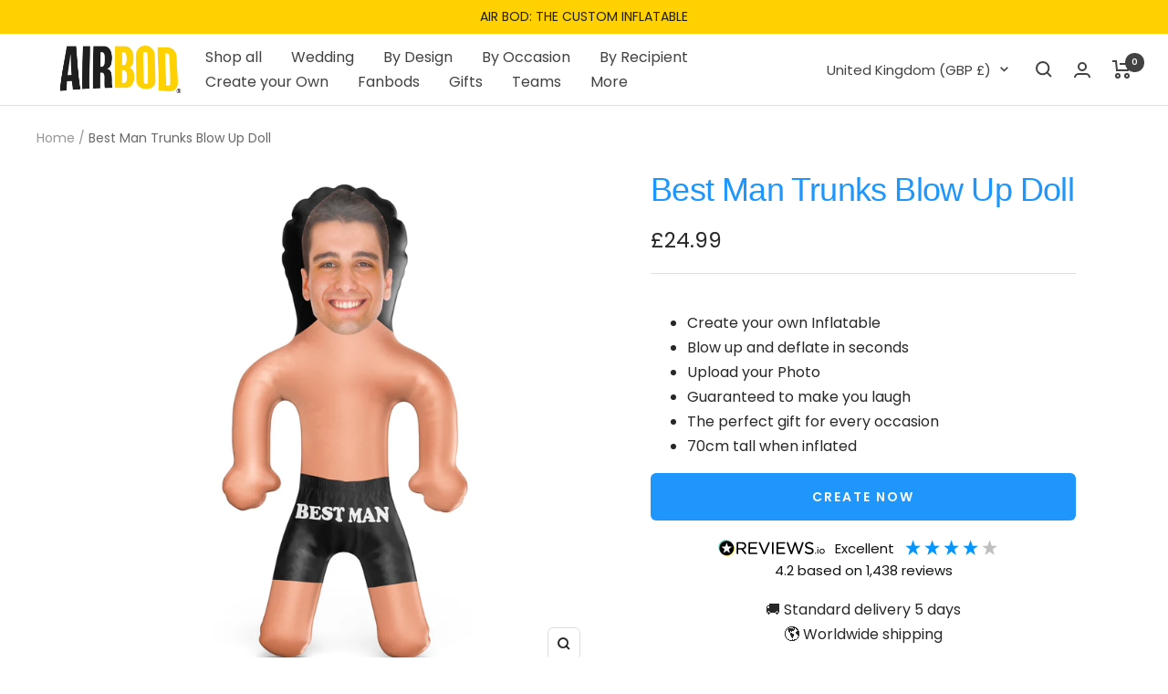

--- FILE ---
content_type: text/html; charset=utf-8
request_url: https://www.airbod.com/products/best-man-trunks
body_size: 56495
content:
<!doctype html><html class="no-js" lang="en" dir="ltr">
  <head>

<meta name="p:domain_verify" content="66caf4e932253322867a2737afc5e7f8"/>
    
<!-- Google tag (gtag.js) -->
<script async src="https://www.googletagmanager.com/gtag/js?id=G-GJWNYWVP27"></script>
<script>
  window.dataLayer = window.dataLayer || [];
  function gtag(){dataLayer.push(arguments);}
  gtag('js', new Date());

  gtag('config', 'G-GJWNYWVP27');
</script>

    
<!-- Google Tag Manager -->
<script>(function(w,d,s,l,i){w[l]=w[l]||[];w[l].push({'gtm.start':
new Date().getTime(),event:'gtm.js'});var f=d.getElementsByTagName(s)[0],
j=d.createElement(s),dl=l!='dataLayer'?'&l='+l:'';j.async=true;j.src=
'https://www.googletagmanager.com/gtm.js?id='+i+dl;f.parentNode.insertBefore(j,f);
})(window,document,'script','dataLayer','GTM-KSRCMFG');</script>
<!-- End Google Tag Manager -->


    

    

<!-- TrustBox script --> <script type="lazyload2" data-src="//widget.trustpilot.com/bootstrap/v5/tp.widget.bootstrap.min.js"></script> <!-- End TrustBox script -->
    
    <meta charset="utf-8">
    <meta name="viewport" content="width=device-width, initial-scale=1.0, height=device-height, minimum-scale=1.0, maximum-scale=1.0">
    <meta name="theme-color" content="#ffffff">

    <title>Best Man Trunks Inflatable Doll - Custom Blow Up Doll</title><meta name="description" content="Create your very own Best Man Trunks Custom Inflatable. Upload a photo of you, a friend or a loved one and turn them into a unique blow up doll."><link rel="canonical" href="https://www.airbod.com/products/best-man-trunks"><link rel="shortcut icon" href="//www.airbod.com/cdn/shop/files/iconairbod_96x96.png?v=1681730224" type="image/png"><link rel="preconnect" href="https://cdn.shopify.com">
    <link rel="dns-prefetch" href="https://productreviews.shopifycdn.com">
    <link rel="dns-prefetch" href="https://www.google-analytics.com"><link rel="preconnect" href="https://fonts.shopifycdn.com" crossorigin><link rel="preload" as="style" href="//www.airbod.com/cdn/shop/t/7/assets/theme.css?v=82745719840464052711698222645">
    <link rel="preload" as="script" href="//www.airbod.com/cdn/shop/t/7/assets/vendor.js?v=31715688253868339281698144322">
    <link rel="preload" as="script" href="//www.airbod.com/cdn/shop/t/7/assets/theme.js?v=82810348738220766981698144322"><link rel="preload" as="fetch" href="/products/best-man-trunks.js" crossorigin>
      <link rel="preload" as="image" imagesizes="(max-width: 999px) calc(100vw - 48px), 640px" imagesrcset="//www.airbod.com/cdn/shop/products/Air-Bod-1_58_481def10-ee07-4ded-bbcf-e98df77634cd_400x.jpg?v=1743688325 400w, //www.airbod.com/cdn/shop/products/Air-Bod-1_58_481def10-ee07-4ded-bbcf-e98df77634cd_500x.jpg?v=1743688325 500w, //www.airbod.com/cdn/shop/products/Air-Bod-1_58_481def10-ee07-4ded-bbcf-e98df77634cd_600x.jpg?v=1743688325 600w, //www.airbod.com/cdn/shop/products/Air-Bod-1_58_481def10-ee07-4ded-bbcf-e98df77634cd_700x.jpg?v=1743688325 700w, //www.airbod.com/cdn/shop/products/Air-Bod-1_58_481def10-ee07-4ded-bbcf-e98df77634cd_800x.jpg?v=1743688325 800w, //www.airbod.com/cdn/shop/products/Air-Bod-1_58_481def10-ee07-4ded-bbcf-e98df77634cd_900x.jpg?v=1743688325 900w, //www.airbod.com/cdn/shop/products/Air-Bod-1_58_481def10-ee07-4ded-bbcf-e98df77634cd_1000x.jpg?v=1743688325 1000w, //www.airbod.com/cdn/shop/products/Air-Bod-1_58_481def10-ee07-4ded-bbcf-e98df77634cd_1100x.jpg?v=1743688325 1100w, //www.airbod.com/cdn/shop/products/Air-Bod-1_58_481def10-ee07-4ded-bbcf-e98df77634cd_1200x.jpg?v=1743688325 1200w, //www.airbod.com/cdn/shop/products/Air-Bod-1_58_481def10-ee07-4ded-bbcf-e98df77634cd_1300x.jpg?v=1743688325 1300w, //www.airbod.com/cdn/shop/products/Air-Bod-1_58_481def10-ee07-4ded-bbcf-e98df77634cd_1400x.jpg?v=1743688325 1400w, //www.airbod.com/cdn/shop/products/Air-Bod-1_58_481def10-ee07-4ded-bbcf-e98df77634cd_1500x.jpg?v=1743688325 1500w, //www.airbod.com/cdn/shop/products/Air-Bod-1_58_481def10-ee07-4ded-bbcf-e98df77634cd_1600x.jpg?v=1743688325 1600w, //www.airbod.com/cdn/shop/products/Air-Bod-1_58_481def10-ee07-4ded-bbcf-e98df77634cd_1668x.jpg?v=1743688325 1668w
"><link rel="preload" as="script" href="//www.airbod.com/cdn/shop/t/7/assets/flickity.js?v=176646718982628074891698144322"><meta property="og:type" content="product">
  <meta property="og:title" content="Best Man Trunks Blow Up Doll">
  <meta property="product:price:amount" content="24.99">
  <meta property="product:price:currency" content="GBP"><meta property="og:image" content="http://www.airbod.com/cdn/shop/products/Air-Bod-1_58_481def10-ee07-4ded-bbcf-e98df77634cd.jpg?v=1743688325">
  <meta property="og:image:secure_url" content="https://www.airbod.com/cdn/shop/products/Air-Bod-1_58_481def10-ee07-4ded-bbcf-e98df77634cd.jpg?v=1743688325">
  <meta property="og:image:width" content="1668">
  <meta property="og:image:height" content="1668"><meta property="og:description" content="Create your very own Best Man Trunks Custom Inflatable. Upload a photo of you, a friend or a loved one and turn them into a unique blow up doll."><meta property="og:url" content="https://www.airbod.com/products/best-man-trunks">
<meta property="og:site_name" content="Air Bod"><meta name="twitter:card" content="summary"><meta name="twitter:title" content="Best Man Trunks Blow Up Doll">
  <meta name="twitter:description" content="



Best Man Trunks Inflatable Doll 
Create your very own Best Man Trunks Custom Inflatable. Upload a photo of you, a friend or a loved one and turn them into a unique blow-up doll you can cuddle, throw and toss about

Upload a photo &amp;amp; we&#39;ll take care of the rest
Blow up &amp;amp; deflate in seconds
Perfect Gift for all occasions
Guaranteed to make you laugh
Size: 70cm tall x 25cm wide (approx)


"><meta name="twitter:image" content="https://www.airbod.com/cdn/shop/products/Air-Bod-1_58_481def10-ee07-4ded-bbcf-e98df77634cd_1200x1200_crop_center.jpg?v=1743688325">
  <meta name="twitter:image:alt" content="">
    
  <script type="application/ld+json">
  {
    "@context": "https://schema.org",
    "@type": "Product",
    "productID": 7974320210177,
    "offers": [{
          "@type": "Offer",
          "name": "Default Title",
          "availability":"https://schema.org/InStock",
          "price": 24.99,
          "priceCurrency": "GBP",
          "priceValidUntil": "2026-01-31","sku": "BOD-608",
          "url": "/products/best-man-trunks?variant=43770972569857"
        }
],"brand": {
      "@type": "Brand",
      "name": "Air Bod"
    },
    "name": "Best Man Trunks Blow Up Doll",
    "description": "\n\n\n\nBest Man Trunks Inflatable Doll \nCreate your very own Best Man Trunks Custom Inflatable. Upload a photo of you, a friend or a loved one and turn them into a unique blow-up doll you can cuddle, throw and toss about\n\nUpload a photo \u0026amp; we'll take care of the rest\nBlow up \u0026amp; deflate in seconds\nPerfect Gift for all occasions\nGuaranteed to make you laugh\nSize: 70cm tall x 25cm wide (approx)\n\n\n",
    "category": "Air Bod",
    "url": "/products/best-man-trunks",
    "sku": "BOD-608",
    "image": {
      "@type": "ImageObject",
      "url": "https://www.airbod.com/cdn/shop/products/Air-Bod-1_58_481def10-ee07-4ded-bbcf-e98df77634cd.jpg?v=1743688325&width=1024",
      "image": "https://www.airbod.com/cdn/shop/products/Air-Bod-1_58_481def10-ee07-4ded-bbcf-e98df77634cd.jpg?v=1743688325&width=1024",
      "name": "",
      "width": "1024",
      "height": "1024"
    }
  }
  </script>



  <script type="application/ld+json">
  {
    "@context": "https://schema.org",
    "@type": "BreadcrumbList",
  "itemListElement": [{
      "@type": "ListItem",
      "position": 1,
      "name": "Home",
      "item": "https://www.airbod.com"
    },{
          "@type": "ListItem",
          "position": 2,
          "name": "Best Man Trunks Blow Up Doll",
          "item": "https://www.airbod.com/products/best-man-trunks"
        }]
  }
  </script>


    <link rel="preload" href="//www.airbod.com/cdn/fonts/poppins/poppins_n4.0ba78fa5af9b0e1a374041b3ceaadf0a43b41362.woff2" as="font" type="font/woff2" crossorigin><style>
  /* Typography (heading) */@font-face {
      font-family: "FatFrank";
      font-style: normal;
      font-weight: 400;
      font-display: swap;
      src: url(//www.airbod.com/cdn/shop/t/7/assets/FatFrank-Regular.woff2?v=98969665219566496511698147521) format(woff2);
    }/* Typography (body) */
  @font-face {
  font-family: Poppins;
  font-weight: 400;
  font-style: normal;
  font-display: swap;
  src: url("//www.airbod.com/cdn/fonts/poppins/poppins_n4.0ba78fa5af9b0e1a374041b3ceaadf0a43b41362.woff2") format("woff2"),
       url("//www.airbod.com/cdn/fonts/poppins/poppins_n4.214741a72ff2596839fc9760ee7a770386cf16ca.woff") format("woff");
}

@font-face {
  font-family: Poppins;
  font-weight: 400;
  font-style: italic;
  font-display: swap;
  src: url("//www.airbod.com/cdn/fonts/poppins/poppins_i4.846ad1e22474f856bd6b81ba4585a60799a9f5d2.woff2") format("woff2"),
       url("//www.airbod.com/cdn/fonts/poppins/poppins_i4.56b43284e8b52fc64c1fd271f289a39e8477e9ec.woff") format("woff");
}

@font-face {
  font-family: Poppins;
  font-weight: 600;
  font-style: normal;
  font-display: swap;
  src: url("//www.airbod.com/cdn/fonts/poppins/poppins_n6.aa29d4918bc243723d56b59572e18228ed0786f6.woff2") format("woff2"),
       url("//www.airbod.com/cdn/fonts/poppins/poppins_n6.5f815d845fe073750885d5b7e619ee00e8111208.woff") format("woff");
}

@font-face {
  font-family: Poppins;
  font-weight: 600;
  font-style: italic;
  font-display: swap;
  src: url("//www.airbod.com/cdn/fonts/poppins/poppins_i6.bb8044d6203f492888d626dafda3c2999253e8e9.woff2") format("woff2"),
       url("//www.airbod.com/cdn/fonts/poppins/poppins_i6.e233dec1a61b1e7dead9f920159eda42280a02c3.woff") format("woff");
}

:root {--heading-color: 66, 66, 66;
    --text-color: 40, 40, 40;
    --background: 255, 255, 255;
    --secondary-background: 245, 245, 245;
    --border-color: 223, 223, 223;
    --border-color-darker: 169, 169, 169;
    --success-color: 46, 158, 123;
    --success-background: 213, 236, 229;
    --error-color: 222, 42, 42;
    --error-background: 253, 240, 240;
    --primary-button-background: 30, 150, 252;
    --primary-button-text-color: 255, 255, 255;
    --secondary-button-background: 255, 209, 0;
    --secondary-button-text-color: 40, 40, 40;
    --product-star-rating: 246, 164, 41;
    --product-on-sale-accent: 222, 42, 42;
    --product-sold-out-accent: 111, 113, 155;
    --product-custom-label-background: 30, 150, 252;
    --product-custom-label-text-color: 255, 255, 255;
    --product-custom-label-2-background: 255, 209, 0;
    --product-custom-label-2-text-color: 0, 0, 0;
    --product-low-stock-text-color: 222, 42, 42;
    --product-in-stock-text-color: 46, 158, 123;
    --loading-bar-background: 40, 40, 40;
    --product-title-color: #1E96FC;

    /* We duplicate some "base" colors as root colors, which is useful to use on drawer elements or popover without. Those should not be overridden to avoid issues */
    --root-heading-color: 66, 66, 66;
    --root-text-color: 40, 40, 40;
    --root-background: 255, 255, 255;
    --root-border-color: 223, 223, 223;
    --root-primary-button-background: 30, 150, 252;
    --root-primary-button-text-color: 255, 255, 255;

    --base-font-size: 16px;--heading-font-family: FatFrank, sans-serif;
      --heading-font-weight: 400;
      --heading-font-style: normal;--heading-text-transform: normal;
    --text-font-family: Poppins, sans-serif;
    --text-font-weight: 400;
    --text-font-style: normal;
    --text-font-bold-weight: 600;

    /* Typography (font size) */
    --heading-xxsmall-font-size: 11px;
    --heading-xsmall-font-size: 11px;
    --heading-small-font-size: 12px;
    --heading-large-font-size: 36px;
    --heading-h1-font-size: 36px;
    --heading-h2-font-size: 30px;
    --heading-h3-font-size: 26px;
    --heading-h4-font-size: 24px;
    --heading-h5-font-size: 20px;
    --heading-h6-font-size: 16px;

    /* Control the look and feel of the theme by changing radius of various elements */
    --button-border-radius: 6px;
    --block-border-radius: 0px;
    --block-border-radius-reduced: 0px;
    --color-swatch-border-radius: 0px;

    /* Button size */
    --button-height: 48px;
    --button-small-height: 40px;

    /* Form related */
    --form-input-field-height: 48px;
    --form-input-gap: 16px;
    --form-submit-margin: 24px;

    /* Product listing related variables */
    --product-list-block-spacing: 32px;

    /* Video related */
    --play-button-background: 255, 255, 255;
    --play-button-arrow: 40, 40, 40;

    /* RTL support */
    --transform-logical-flip: 1;
    --transform-origin-start: left;
    --transform-origin-end: right;

    /* Other */
    --zoom-cursor-svg-url: url(//www.airbod.com/cdn/shop/t/7/assets/zoom-cursor.svg?v=80511025597995649441698153132);
    --arrow-right-svg-url: url(//www.airbod.com/cdn/shop/t/7/assets/arrow-right.svg?v=40046868119262634591698144322);
    --arrow-left-svg-url: url(//www.airbod.com/cdn/shop/t/7/assets/arrow-left.svg?v=158856395986752206651698144322);

    /* Some useful variables that we can reuse in our CSS. Some explanation are needed for some of them:
       - container-max-width-minus-gutters: represents the container max width without the edge gutters
       - container-outer-width: considering the screen width, represent all the space outside the container
       - container-outer-margin: same as container-outer-width but get set to 0 inside a container
       - container-inner-width: the effective space inside the container (minus gutters)
       - grid-column-width: represents the width of a single column of the grid
       - vertical-breather: this is a variable that defines the global "spacing" between sections, and inside the section
                            to create some "breath" and minimum spacing
     */
    --container-max-width: 1600px;
    --container-gutter: 24px;
    --container-max-width-minus-gutters: calc(var(--container-max-width) - (var(--container-gutter)) * 2);
    --container-outer-width: max(calc((100vw - var(--container-max-width-minus-gutters)) / 2), var(--container-gutter));
    --container-outer-margin: var(--container-outer-width);
    --container-inner-width: calc(100vw - var(--container-outer-width) * 2);

    --grid-column-count: 10;
    --grid-gap: 24px;
    --grid-column-width: calc((100vw - var(--container-outer-width) * 2 - var(--grid-gap) * (var(--grid-column-count) - 1)) / var(--grid-column-count));

    --vertical-breather: 48px;
    --vertical-breather-tight: 48px;

    /* Shopify related variables */
    --payment-terms-background-color: #ffffff;
  }

  @media screen and (min-width: 741px) {
    :root {
      --container-gutter: 40px;
      --grid-column-count: 20;
      --vertical-breather: 64px;
      --vertical-breather-tight: 64px;

      /* Typography (font size) */
      --heading-xsmall-font-size: 12px;
      --heading-small-font-size: 13px;
      --heading-large-font-size: 52px;
      --heading-h1-font-size: 48px;
      --heading-h2-font-size: 38px;
      --heading-h3-font-size: 32px;
      --heading-h4-font-size: 24px;
      --heading-h5-font-size: 20px;
      --heading-h6-font-size: 18px;

      /* Form related */
      --form-input-field-height: 52px;
      --form-submit-margin: 32px;

      /* Button size */
      --button-height: 52px;
      --button-small-height: 44px;
    }
  }

  @media screen and (min-width: 1200px) {
    :root {
      --vertical-breather: 80px;
      --vertical-breather-tight: 64px;
      --product-list-block-spacing: 48px;

      /* Typography */
      --heading-large-font-size: 64px;
      --heading-h1-font-size: 56px;
      --heading-h2-font-size: 48px;
      --heading-h3-font-size: 36px;
      --heading-h4-font-size: 30px;
      --heading-h5-font-size: 24px;
      --heading-h6-font-size: 18px;
    }
  }

  @media screen and (min-width: 1600px) {
    :root {
      --vertical-breather: 90px;
      --vertical-breather-tight: 64px;
    }
  }
</style>
    <script>
  // This allows to expose several variables to the global scope, to be used in scripts
  window.themeVariables = {
    settings: {
      direction: "ltr",
      pageType: "product",
      cartCount: 0,
      moneyFormat: "£{{amount}}",
      moneyWithCurrencyFormat: "£{{amount}} GBP",
      showVendor: false,
      discountMode: "saving",
      currencyCodeEnabled: false,
      searchMode: "product,page",
      searchUnavailableProducts: "last",
      cartType: "drawer",
      cartCurrency: "GBP",
      mobileZoomFactor: 2.5
    },

    routes: {
      host: "www.airbod.com",
      rootUrl: "\/",
      rootUrlWithoutSlash: '',
      cartUrl: "\/cart",
      cartAddUrl: "\/cart\/add",
      cartChangeUrl: "\/cart\/change",
      searchUrl: "\/search",
      predictiveSearchUrl: "\/search\/suggest",
      productRecommendationsUrl: "\/recommendations\/products"
    },

    strings: {
      accessibilityDelete: "Delete",
      accessibilityClose: "Close",
      collectionSoldOut: "Sold out",
      collectionDiscount: "Save @savings@",
      productSalePrice: "Sale price",
      productRegularPrice: "Regular price",
      productFormUnavailable: "Unavailable",
      productFormSoldOut: "Sold out",
      productFormPreOrder: "Pre-order",
      productFormAddToCart: "Add to cart",
      searchNoResults: "No results could be found.",
      searchNewSearch: "New search",
      searchProducts: "Products",
      searchArticles: "Journal",
      searchPages: "Pages",
      searchCollections: "Collections",
      cartViewCart: "View cart",
      cartItemAdded: "Item added to your cart!",
      cartItemAddedShort: "Added to your cart!",
      cartAddOrderNote: "Add order\/gift note",
      cartEditOrderNote: "Edit order\/gift note",
      shippingEstimatorNoResults: "Sorry, we do not ship to your address.",
      shippingEstimatorOneResult: "There is one shipping rate for your address:",
      shippingEstimatorMultipleResults: "There are several shipping rates for your address:",
      shippingEstimatorError: "One or more error occurred while retrieving shipping rates:"
    },

    libs: {
      flickity: "\/\/www.airbod.com\/cdn\/shop\/t\/7\/assets\/flickity.js?v=176646718982628074891698144322",
      photoswipe: "\/\/www.airbod.com\/cdn\/shop\/t\/7\/assets\/photoswipe.js?v=132268647426145925301698144322",
      qrCode: "\/\/www.airbod.com\/cdn\/shopifycloud\/storefront\/assets\/themes_support\/vendor\/qrcode-3f2b403b.js"
    },

    breakpoints: {
      phone: 'screen and (max-width: 740px)',
      tablet: 'screen and (min-width: 741px) and (max-width: 999px)',
      tabletAndUp: 'screen and (min-width: 741px)',
      pocket: 'screen and (max-width: 999px)',
      lap: 'screen and (min-width: 1000px) and (max-width: 1199px)',
      lapAndUp: 'screen and (min-width: 1000px)',
      desktop: 'screen and (min-width: 1200px)',
      wide: 'screen and (min-width: 1400px)'
    }
  };

  window.addEventListener('pageshow', async () => {
    const cartContent = await (await fetch(`${window.themeVariables.routes.cartUrl}.js`, {cache: 'reload'})).json();
    document.documentElement.dispatchEvent(new CustomEvent('cart:refresh', {detail: {cart: cartContent}}));
  });

  if ('noModule' in HTMLScriptElement.prototype) {
    // Old browsers (like IE) that does not support module will be considered as if not executing JS at all
    document.documentElement.className = document.documentElement.className.replace('no-js', 'js');

    requestAnimationFrame(() => {
      const viewportHeight = (window.visualViewport ? window.visualViewport.height : document.documentElement.clientHeight);
      document.documentElement.style.setProperty('--window-height',viewportHeight + 'px');
    });
  }// We save the product ID in local storage to be eventually used for recently viewed section
    try {
      const items = JSON.parse(localStorage.getItem('theme:recently-viewed-products') || '[]');

      // We check if the current product already exists, and if it does not, we add it at the start
      if (!items.includes(7974320210177)) {
        items.unshift(7974320210177);
      }

      localStorage.setItem('theme:recently-viewed-products', JSON.stringify(items.slice(0, 20)));
    } catch (e) {
      // Safari in private mode does not allow setting item, we silently fail
    }</script>

    <link rel="stylesheet" href="//www.airbod.com/cdn/shop/t/7/assets/theme.css?v=82745719840464052711698222645">

    <script src="//www.airbod.com/cdn/shop/t/7/assets/vendor.js?v=31715688253868339281698144322" defer></script>
    <script src="//www.airbod.com/cdn/shop/t/7/assets/theme.js?v=82810348738220766981698144322" defer></script>
    <script src="//www.airbod.com/cdn/shop/t/7/assets/custom.js?v=150554141230739909291698221706" defer></script>

    <script>window.performance && window.performance.mark && window.performance.mark('shopify.content_for_header.start');</script><meta name="facebook-domain-verification" content="9oobxajxwvi375yv2xhvjvr8s8wz9z">
<meta name="google-site-verification" content="gC2oICW94Ny02jIQ73qeWG95j_IJS7AEAg-dyFGEh-o">
<meta id="shopify-digital-wallet" name="shopify-digital-wallet" content="/63292113153/digital_wallets/dialog">
<meta name="shopify-checkout-api-token" content="afead6cc6d3262e0abce59f8688076dc">
<meta id="in-context-paypal-metadata" data-shop-id="63292113153" data-venmo-supported="false" data-environment="production" data-locale="en_US" data-paypal-v4="true" data-currency="GBP">
<link rel="alternate" hreflang="x-default" href="https://www.airbod.com/products/best-man-trunks">
<link rel="alternate" hreflang="en" href="https://www.airbod.com/products/best-man-trunks">
<link rel="alternate" hreflang="en-DE" href="https://www.airbod.com/en-de/products/best-man-trunks">
<link rel="alternate" type="application/json+oembed" href="https://www.airbod.com/products/best-man-trunks.oembed">
<script async="async" src="/checkouts/internal/preloads.js?locale=en-GB"></script>
<link rel="preconnect" href="https://shop.app" crossorigin="anonymous">
<script async="async" src="https://shop.app/checkouts/internal/preloads.js?locale=en-GB&shop_id=63292113153" crossorigin="anonymous"></script>
<script id="apple-pay-shop-capabilities" type="application/json">{"shopId":63292113153,"countryCode":"GB","currencyCode":"GBP","merchantCapabilities":["supports3DS"],"merchantId":"gid:\/\/shopify\/Shop\/63292113153","merchantName":"Air Bod","requiredBillingContactFields":["postalAddress","email","phone"],"requiredShippingContactFields":["postalAddress","email","phone"],"shippingType":"shipping","supportedNetworks":["visa","maestro","masterCard","amex","discover","elo"],"total":{"type":"pending","label":"Air Bod","amount":"1.00"},"shopifyPaymentsEnabled":true,"supportsSubscriptions":true}</script>
<script id="shopify-features" type="application/json">{"accessToken":"afead6cc6d3262e0abce59f8688076dc","betas":["rich-media-storefront-analytics"],"domain":"www.airbod.com","predictiveSearch":true,"shopId":63292113153,"locale":"en"}</script>
<script>var Shopify = Shopify || {};
Shopify.shop = "airbod.myshopify.com";
Shopify.locale = "en";
Shopify.currency = {"active":"GBP","rate":"1.0"};
Shopify.country = "GB";
Shopify.theme = {"name":"Air Bod Live","id":137363718401,"schema_name":"Focal","schema_version":"8.11.1","theme_store_id":714,"role":"main"};
Shopify.theme.handle = "null";
Shopify.theme.style = {"id":null,"handle":null};
Shopify.cdnHost = "www.airbod.com/cdn";
Shopify.routes = Shopify.routes || {};
Shopify.routes.root = "/";</script>
<script type="module">!function(o){(o.Shopify=o.Shopify||{}).modules=!0}(window);</script>
<script>!function(o){function n(){var o=[];function n(){o.push(Array.prototype.slice.apply(arguments))}return n.q=o,n}var t=o.Shopify=o.Shopify||{};t.loadFeatures=n(),t.autoloadFeatures=n()}(window);</script>
<script>
  window.ShopifyPay = window.ShopifyPay || {};
  window.ShopifyPay.apiHost = "shop.app\/pay";
  window.ShopifyPay.redirectState = null;
</script>
<script id="shop-js-analytics" type="application/json">{"pageType":"product"}</script>
<script defer="defer" async type="module" src="//www.airbod.com/cdn/shopifycloud/shop-js/modules/v2/client.init-shop-cart-sync_BdyHc3Nr.en.esm.js"></script>
<script defer="defer" async type="module" src="//www.airbod.com/cdn/shopifycloud/shop-js/modules/v2/chunk.common_Daul8nwZ.esm.js"></script>
<script type="module">
  await import("//www.airbod.com/cdn/shopifycloud/shop-js/modules/v2/client.init-shop-cart-sync_BdyHc3Nr.en.esm.js");
await import("//www.airbod.com/cdn/shopifycloud/shop-js/modules/v2/chunk.common_Daul8nwZ.esm.js");

  window.Shopify.SignInWithShop?.initShopCartSync?.({"fedCMEnabled":true,"windoidEnabled":true});

</script>
<script>
  window.Shopify = window.Shopify || {};
  if (!window.Shopify.featureAssets) window.Shopify.featureAssets = {};
  window.Shopify.featureAssets['shop-js'] = {"shop-cart-sync":["modules/v2/client.shop-cart-sync_QYOiDySF.en.esm.js","modules/v2/chunk.common_Daul8nwZ.esm.js"],"init-fed-cm":["modules/v2/client.init-fed-cm_DchLp9rc.en.esm.js","modules/v2/chunk.common_Daul8nwZ.esm.js"],"shop-button":["modules/v2/client.shop-button_OV7bAJc5.en.esm.js","modules/v2/chunk.common_Daul8nwZ.esm.js"],"init-windoid":["modules/v2/client.init-windoid_DwxFKQ8e.en.esm.js","modules/v2/chunk.common_Daul8nwZ.esm.js"],"shop-cash-offers":["modules/v2/client.shop-cash-offers_DWtL6Bq3.en.esm.js","modules/v2/chunk.common_Daul8nwZ.esm.js","modules/v2/chunk.modal_CQq8HTM6.esm.js"],"shop-toast-manager":["modules/v2/client.shop-toast-manager_CX9r1SjA.en.esm.js","modules/v2/chunk.common_Daul8nwZ.esm.js"],"init-shop-email-lookup-coordinator":["modules/v2/client.init-shop-email-lookup-coordinator_UhKnw74l.en.esm.js","modules/v2/chunk.common_Daul8nwZ.esm.js"],"pay-button":["modules/v2/client.pay-button_DzxNnLDY.en.esm.js","modules/v2/chunk.common_Daul8nwZ.esm.js"],"avatar":["modules/v2/client.avatar_BTnouDA3.en.esm.js"],"init-shop-cart-sync":["modules/v2/client.init-shop-cart-sync_BdyHc3Nr.en.esm.js","modules/v2/chunk.common_Daul8nwZ.esm.js"],"shop-login-button":["modules/v2/client.shop-login-button_D8B466_1.en.esm.js","modules/v2/chunk.common_Daul8nwZ.esm.js","modules/v2/chunk.modal_CQq8HTM6.esm.js"],"init-customer-accounts-sign-up":["modules/v2/client.init-customer-accounts-sign-up_C8fpPm4i.en.esm.js","modules/v2/client.shop-login-button_D8B466_1.en.esm.js","modules/v2/chunk.common_Daul8nwZ.esm.js","modules/v2/chunk.modal_CQq8HTM6.esm.js"],"init-shop-for-new-customer-accounts":["modules/v2/client.init-shop-for-new-customer-accounts_CVTO0Ztu.en.esm.js","modules/v2/client.shop-login-button_D8B466_1.en.esm.js","modules/v2/chunk.common_Daul8nwZ.esm.js","modules/v2/chunk.modal_CQq8HTM6.esm.js"],"init-customer-accounts":["modules/v2/client.init-customer-accounts_dRgKMfrE.en.esm.js","modules/v2/client.shop-login-button_D8B466_1.en.esm.js","modules/v2/chunk.common_Daul8nwZ.esm.js","modules/v2/chunk.modal_CQq8HTM6.esm.js"],"shop-follow-button":["modules/v2/client.shop-follow-button_CkZpjEct.en.esm.js","modules/v2/chunk.common_Daul8nwZ.esm.js","modules/v2/chunk.modal_CQq8HTM6.esm.js"],"lead-capture":["modules/v2/client.lead-capture_BntHBhfp.en.esm.js","modules/v2/chunk.common_Daul8nwZ.esm.js","modules/v2/chunk.modal_CQq8HTM6.esm.js"],"checkout-modal":["modules/v2/client.checkout-modal_CfxcYbTm.en.esm.js","modules/v2/chunk.common_Daul8nwZ.esm.js","modules/v2/chunk.modal_CQq8HTM6.esm.js"],"shop-login":["modules/v2/client.shop-login_Da4GZ2H6.en.esm.js","modules/v2/chunk.common_Daul8nwZ.esm.js","modules/v2/chunk.modal_CQq8HTM6.esm.js"],"payment-terms":["modules/v2/client.payment-terms_MV4M3zvL.en.esm.js","modules/v2/chunk.common_Daul8nwZ.esm.js","modules/v2/chunk.modal_CQq8HTM6.esm.js"]};
</script>
<script>(function() {
  var isLoaded = false;
  function asyncLoad() {
    if (isLoaded) return;
    isLoaded = true;
    var urls = ["https:\/\/storage.nfcube.com\/instafeed-2f76155453ac63c6cd6dd53d4a2b7621.js?shop=airbod.myshopify.com","https:\/\/cdn.nfcube.com\/tiktok-a1a4fafe7e5059b4e2d5e6738262fef6.js?shop=airbod.myshopify.com","https:\/\/omnisnippet1.com\/platforms\/shopify.js?source=scriptTag\u0026v=2025-05-14T14\u0026shop=airbod.myshopify.com","https:\/\/ecommplugins-scripts.trustpilot.com\/v2.1\/js\/header.min.js?settings=eyJrZXkiOiI0elVhWExyQTFEb1AwOUxjIn0=\u0026shop=airbod.myshopify.com","https:\/\/ecommplugins-scripts.trustpilot.com\/v2.1\/js\/success.min.js?settings=eyJrZXkiOiI0elVhWExyQTFEb1AwOUxjIiwidCI6WyJvcmRlcnMvZnVsZmlsbGVkIl0sInYiOiIifQ==\u0026shop=airbod.myshopify.com","https:\/\/ecommplugins-trustboxsettings.trustpilot.com\/airbod.myshopify.com.js?settings=1764258268547\u0026shop=airbod.myshopify.com"];
    for (var i = 0; i < urls.length; i++) {
      var s = document.createElement('script');
      s.type = 'text/javascript';
      s.async = true;
      s.src = urls[i];
      var x = document.getElementsByTagName('script')[0];
      x.parentNode.insertBefore(s, x);
    }
  };
  if(window.attachEvent) {
    window.attachEvent('onload', asyncLoad);
  } else {
    window.addEventListener('load', asyncLoad, false);
  }
})();</script>
<script id="__st">var __st={"a":63292113153,"offset":0,"reqid":"ab7294c4-f43a-4f62-a2da-df81510e6093-1769006267","pageurl":"www.airbod.com\/products\/best-man-trunks","u":"29bd27f55966","p":"product","rtyp":"product","rid":7974320210177};</script>
<script>window.ShopifyPaypalV4VisibilityTracking = true;</script>
<script id="captcha-bootstrap">!function(){'use strict';const t='contact',e='account',n='new_comment',o=[[t,t],['blogs',n],['comments',n],[t,'customer']],c=[[e,'customer_login'],[e,'guest_login'],[e,'recover_customer_password'],[e,'create_customer']],r=t=>t.map((([t,e])=>`form[action*='/${t}']:not([data-nocaptcha='true']) input[name='form_type'][value='${e}']`)).join(','),a=t=>()=>t?[...document.querySelectorAll(t)].map((t=>t.form)):[];function s(){const t=[...o],e=r(t);return a(e)}const i='password',u='form_key',d=['recaptcha-v3-token','g-recaptcha-response','h-captcha-response',i],f=()=>{try{return window.sessionStorage}catch{return}},m='__shopify_v',_=t=>t.elements[u];function p(t,e,n=!1){try{const o=window.sessionStorage,c=JSON.parse(o.getItem(e)),{data:r}=function(t){const{data:e,action:n}=t;return t[m]||n?{data:e,action:n}:{data:t,action:n}}(c);for(const[e,n]of Object.entries(r))t.elements[e]&&(t.elements[e].value=n);n&&o.removeItem(e)}catch(o){console.error('form repopulation failed',{error:o})}}const l='form_type',E='cptcha';function T(t){t.dataset[E]=!0}const w=window,h=w.document,L='Shopify',v='ce_forms',y='captcha';let A=!1;((t,e)=>{const n=(g='f06e6c50-85a8-45c8-87d0-21a2b65856fe',I='https://cdn.shopify.com/shopifycloud/storefront-forms-hcaptcha/ce_storefront_forms_captcha_hcaptcha.v1.5.2.iife.js',D={infoText:'Protected by hCaptcha',privacyText:'Privacy',termsText:'Terms'},(t,e,n)=>{const o=w[L][v],c=o.bindForm;if(c)return c(t,g,e,D).then(n);var r;o.q.push([[t,g,e,D],n]),r=I,A||(h.body.append(Object.assign(h.createElement('script'),{id:'captcha-provider',async:!0,src:r})),A=!0)});var g,I,D;w[L]=w[L]||{},w[L][v]=w[L][v]||{},w[L][v].q=[],w[L][y]=w[L][y]||{},w[L][y].protect=function(t,e){n(t,void 0,e),T(t)},Object.freeze(w[L][y]),function(t,e,n,w,h,L){const[v,y,A,g]=function(t,e,n){const i=e?o:[],u=t?c:[],d=[...i,...u],f=r(d),m=r(i),_=r(d.filter((([t,e])=>n.includes(e))));return[a(f),a(m),a(_),s()]}(w,h,L),I=t=>{const e=t.target;return e instanceof HTMLFormElement?e:e&&e.form},D=t=>v().includes(t);t.addEventListener('submit',(t=>{const e=I(t);if(!e)return;const n=D(e)&&!e.dataset.hcaptchaBound&&!e.dataset.recaptchaBound,o=_(e),c=g().includes(e)&&(!o||!o.value);(n||c)&&t.preventDefault(),c&&!n&&(function(t){try{if(!f())return;!function(t){const e=f();if(!e)return;const n=_(t);if(!n)return;const o=n.value;o&&e.removeItem(o)}(t);const e=Array.from(Array(32),(()=>Math.random().toString(36)[2])).join('');!function(t,e){_(t)||t.append(Object.assign(document.createElement('input'),{type:'hidden',name:u})),t.elements[u].value=e}(t,e),function(t,e){const n=f();if(!n)return;const o=[...t.querySelectorAll(`input[type='${i}']`)].map((({name:t})=>t)),c=[...d,...o],r={};for(const[a,s]of new FormData(t).entries())c.includes(a)||(r[a]=s);n.setItem(e,JSON.stringify({[m]:1,action:t.action,data:r}))}(t,e)}catch(e){console.error('failed to persist form',e)}}(e),e.submit())}));const S=(t,e)=>{t&&!t.dataset[E]&&(n(t,e.some((e=>e===t))),T(t))};for(const o of['focusin','change'])t.addEventListener(o,(t=>{const e=I(t);D(e)&&S(e,y())}));const B=e.get('form_key'),M=e.get(l),P=B&&M;t.addEventListener('DOMContentLoaded',(()=>{const t=y();if(P)for(const e of t)e.elements[l].value===M&&p(e,B);[...new Set([...A(),...v().filter((t=>'true'===t.dataset.shopifyCaptcha))])].forEach((e=>S(e,t)))}))}(h,new URLSearchParams(w.location.search),n,t,e,['guest_login'])})(!0,!0)}();</script>
<script integrity="sha256-4kQ18oKyAcykRKYeNunJcIwy7WH5gtpwJnB7kiuLZ1E=" data-source-attribution="shopify.loadfeatures" defer="defer" src="//www.airbod.com/cdn/shopifycloud/storefront/assets/storefront/load_feature-a0a9edcb.js" crossorigin="anonymous"></script>
<script crossorigin="anonymous" defer="defer" src="//www.airbod.com/cdn/shopifycloud/storefront/assets/shopify_pay/storefront-65b4c6d7.js?v=20250812"></script>
<script data-source-attribution="shopify.dynamic_checkout.dynamic.init">var Shopify=Shopify||{};Shopify.PaymentButton=Shopify.PaymentButton||{isStorefrontPortableWallets:!0,init:function(){window.Shopify.PaymentButton.init=function(){};var t=document.createElement("script");t.src="https://www.airbod.com/cdn/shopifycloud/portable-wallets/latest/portable-wallets.en.js",t.type="module",document.head.appendChild(t)}};
</script>
<script data-source-attribution="shopify.dynamic_checkout.buyer_consent">
  function portableWalletsHideBuyerConsent(e){var t=document.getElementById("shopify-buyer-consent"),n=document.getElementById("shopify-subscription-policy-button");t&&n&&(t.classList.add("hidden"),t.setAttribute("aria-hidden","true"),n.removeEventListener("click",e))}function portableWalletsShowBuyerConsent(e){var t=document.getElementById("shopify-buyer-consent"),n=document.getElementById("shopify-subscription-policy-button");t&&n&&(t.classList.remove("hidden"),t.removeAttribute("aria-hidden"),n.addEventListener("click",e))}window.Shopify?.PaymentButton&&(window.Shopify.PaymentButton.hideBuyerConsent=portableWalletsHideBuyerConsent,window.Shopify.PaymentButton.showBuyerConsent=portableWalletsShowBuyerConsent);
</script>
<script data-source-attribution="shopify.dynamic_checkout.cart.bootstrap">document.addEventListener("DOMContentLoaded",(function(){function t(){return document.querySelector("shopify-accelerated-checkout-cart, shopify-accelerated-checkout")}if(t())Shopify.PaymentButton.init();else{new MutationObserver((function(e,n){t()&&(Shopify.PaymentButton.init(),n.disconnect())})).observe(document.body,{childList:!0,subtree:!0})}}));
</script>
<link id="shopify-accelerated-checkout-styles" rel="stylesheet" media="screen" href="https://www.airbod.com/cdn/shopifycloud/portable-wallets/latest/accelerated-checkout-backwards-compat.css" crossorigin="anonymous">
<style id="shopify-accelerated-checkout-cart">
        #shopify-buyer-consent {
  margin-top: 1em;
  display: inline-block;
  width: 100%;
}

#shopify-buyer-consent.hidden {
  display: none;
}

#shopify-subscription-policy-button {
  background: none;
  border: none;
  padding: 0;
  text-decoration: underline;
  font-size: inherit;
  cursor: pointer;
}

#shopify-subscription-policy-button::before {
  box-shadow: none;
}

      </style>

<script>window.performance && window.performance.mark && window.performance.mark('shopify.content_for_header.end');</script>
  <!-- BEGIN app block: shopify://apps/beans-id-verification/blocks/discount-redeem/5c736972-c385-431c-8cbb-05726b7a1739 -->




<!-- END app block --><!-- BEGIN app block: shopify://apps/gorgias-live-chat-helpdesk/blocks/gorgias/a66db725-7b96-4e3f-916e-6c8e6f87aaaa -->
<script defer data-gorgias-loader-chat src="https://config.gorgias.chat/bundle-loader/shopify/airbod.myshopify.com"></script>


<script defer data-gorgias-loader-convert  src="https://content.9gtb.com/loader.js"></script>


<script defer data-gorgias-loader-mailto-replace  src="https://config.gorgias.help/api/contact-forms/replace-mailto-script.js?shopName=airbod"></script>


<!-- END app block --><script src="https://cdn.shopify.com/extensions/019a10f6-a8a0-797e-a7ac-5e79f24cd7e1/student-beans-verification-111/assets/sb_fab.min.js" type="text/javascript" defer="defer"></script>
<script src="https://cdn.shopify.com/extensions/019b7cd0-6587-73c3-9937-bcc2249fa2c4/lb-upsell-227/assets/lb-selleasy.js" type="text/javascript" defer="defer"></script>
<script src="https://cdn.shopify.com/extensions/019a10f6-a8a0-797e-a7ac-5e79f24cd7e1/student-beans-verification-111/assets/sb_banner.min.js" type="text/javascript" defer="defer"></script>
<link href="https://monorail-edge.shopifysvc.com" rel="dns-prefetch">
<script>(function(){if ("sendBeacon" in navigator && "performance" in window) {try {var session_token_from_headers = performance.getEntriesByType('navigation')[0].serverTiming.find(x => x.name == '_s').description;} catch {var session_token_from_headers = undefined;}var session_cookie_matches = document.cookie.match(/_shopify_s=([^;]*)/);var session_token_from_cookie = session_cookie_matches && session_cookie_matches.length === 2 ? session_cookie_matches[1] : "";var session_token = session_token_from_headers || session_token_from_cookie || "";function handle_abandonment_event(e) {var entries = performance.getEntries().filter(function(entry) {return /monorail-edge.shopifysvc.com/.test(entry.name);});if (!window.abandonment_tracked && entries.length === 0) {window.abandonment_tracked = true;var currentMs = Date.now();var navigation_start = performance.timing.navigationStart;var payload = {shop_id: 63292113153,url: window.location.href,navigation_start,duration: currentMs - navigation_start,session_token,page_type: "product"};window.navigator.sendBeacon("https://monorail-edge.shopifysvc.com/v1/produce", JSON.stringify({schema_id: "online_store_buyer_site_abandonment/1.1",payload: payload,metadata: {event_created_at_ms: currentMs,event_sent_at_ms: currentMs}}));}}window.addEventListener('pagehide', handle_abandonment_event);}}());</script>
<script id="web-pixels-manager-setup">(function e(e,d,r,n,o){if(void 0===o&&(o={}),!Boolean(null===(a=null===(i=window.Shopify)||void 0===i?void 0:i.analytics)||void 0===a?void 0:a.replayQueue)){var i,a;window.Shopify=window.Shopify||{};var t=window.Shopify;t.analytics=t.analytics||{};var s=t.analytics;s.replayQueue=[],s.publish=function(e,d,r){return s.replayQueue.push([e,d,r]),!0};try{self.performance.mark("wpm:start")}catch(e){}var l=function(){var e={modern:/Edge?\/(1{2}[4-9]|1[2-9]\d|[2-9]\d{2}|\d{4,})\.\d+(\.\d+|)|Firefox\/(1{2}[4-9]|1[2-9]\d|[2-9]\d{2}|\d{4,})\.\d+(\.\d+|)|Chrom(ium|e)\/(9{2}|\d{3,})\.\d+(\.\d+|)|(Maci|X1{2}).+ Version\/(15\.\d+|(1[6-9]|[2-9]\d|\d{3,})\.\d+)([,.]\d+|)( \(\w+\)|)( Mobile\/\w+|) Safari\/|Chrome.+OPR\/(9{2}|\d{3,})\.\d+\.\d+|(CPU[ +]OS|iPhone[ +]OS|CPU[ +]iPhone|CPU IPhone OS|CPU iPad OS)[ +]+(15[._]\d+|(1[6-9]|[2-9]\d|\d{3,})[._]\d+)([._]\d+|)|Android:?[ /-](13[3-9]|1[4-9]\d|[2-9]\d{2}|\d{4,})(\.\d+|)(\.\d+|)|Android.+Firefox\/(13[5-9]|1[4-9]\d|[2-9]\d{2}|\d{4,})\.\d+(\.\d+|)|Android.+Chrom(ium|e)\/(13[3-9]|1[4-9]\d|[2-9]\d{2}|\d{4,})\.\d+(\.\d+|)|SamsungBrowser\/([2-9]\d|\d{3,})\.\d+/,legacy:/Edge?\/(1[6-9]|[2-9]\d|\d{3,})\.\d+(\.\d+|)|Firefox\/(5[4-9]|[6-9]\d|\d{3,})\.\d+(\.\d+|)|Chrom(ium|e)\/(5[1-9]|[6-9]\d|\d{3,})\.\d+(\.\d+|)([\d.]+$|.*Safari\/(?![\d.]+ Edge\/[\d.]+$))|(Maci|X1{2}).+ Version\/(10\.\d+|(1[1-9]|[2-9]\d|\d{3,})\.\d+)([,.]\d+|)( \(\w+\)|)( Mobile\/\w+|) Safari\/|Chrome.+OPR\/(3[89]|[4-9]\d|\d{3,})\.\d+\.\d+|(CPU[ +]OS|iPhone[ +]OS|CPU[ +]iPhone|CPU IPhone OS|CPU iPad OS)[ +]+(10[._]\d+|(1[1-9]|[2-9]\d|\d{3,})[._]\d+)([._]\d+|)|Android:?[ /-](13[3-9]|1[4-9]\d|[2-9]\d{2}|\d{4,})(\.\d+|)(\.\d+|)|Mobile Safari.+OPR\/([89]\d|\d{3,})\.\d+\.\d+|Android.+Firefox\/(13[5-9]|1[4-9]\d|[2-9]\d{2}|\d{4,})\.\d+(\.\d+|)|Android.+Chrom(ium|e)\/(13[3-9]|1[4-9]\d|[2-9]\d{2}|\d{4,})\.\d+(\.\d+|)|Android.+(UC? ?Browser|UCWEB|U3)[ /]?(15\.([5-9]|\d{2,})|(1[6-9]|[2-9]\d|\d{3,})\.\d+)\.\d+|SamsungBrowser\/(5\.\d+|([6-9]|\d{2,})\.\d+)|Android.+MQ{2}Browser\/(14(\.(9|\d{2,})|)|(1[5-9]|[2-9]\d|\d{3,})(\.\d+|))(\.\d+|)|K[Aa][Ii]OS\/(3\.\d+|([4-9]|\d{2,})\.\d+)(\.\d+|)/},d=e.modern,r=e.legacy,n=navigator.userAgent;return n.match(d)?"modern":n.match(r)?"legacy":"unknown"}(),u="modern"===l?"modern":"legacy",c=(null!=n?n:{modern:"",legacy:""})[u],f=function(e){return[e.baseUrl,"/wpm","/b",e.hashVersion,"modern"===e.buildTarget?"m":"l",".js"].join("")}({baseUrl:d,hashVersion:r,buildTarget:u}),m=function(e){var d=e.version,r=e.bundleTarget,n=e.surface,o=e.pageUrl,i=e.monorailEndpoint;return{emit:function(e){var a=e.status,t=e.errorMsg,s=(new Date).getTime(),l=JSON.stringify({metadata:{event_sent_at_ms:s},events:[{schema_id:"web_pixels_manager_load/3.1",payload:{version:d,bundle_target:r,page_url:o,status:a,surface:n,error_msg:t},metadata:{event_created_at_ms:s}}]});if(!i)return console&&console.warn&&console.warn("[Web Pixels Manager] No Monorail endpoint provided, skipping logging."),!1;try{return self.navigator.sendBeacon.bind(self.navigator)(i,l)}catch(e){}var u=new XMLHttpRequest;try{return u.open("POST",i,!0),u.setRequestHeader("Content-Type","text/plain"),u.send(l),!0}catch(e){return console&&console.warn&&console.warn("[Web Pixels Manager] Got an unhandled error while logging to Monorail."),!1}}}}({version:r,bundleTarget:l,surface:e.surface,pageUrl:self.location.href,monorailEndpoint:e.monorailEndpoint});try{o.browserTarget=l,function(e){var d=e.src,r=e.async,n=void 0===r||r,o=e.onload,i=e.onerror,a=e.sri,t=e.scriptDataAttributes,s=void 0===t?{}:t,l=document.createElement("script"),u=document.querySelector("head"),c=document.querySelector("body");if(l.async=n,l.src=d,a&&(l.integrity=a,l.crossOrigin="anonymous"),s)for(var f in s)if(Object.prototype.hasOwnProperty.call(s,f))try{l.dataset[f]=s[f]}catch(e){}if(o&&l.addEventListener("load",o),i&&l.addEventListener("error",i),u)u.appendChild(l);else{if(!c)throw new Error("Did not find a head or body element to append the script");c.appendChild(l)}}({src:f,async:!0,onload:function(){if(!function(){var e,d;return Boolean(null===(d=null===(e=window.Shopify)||void 0===e?void 0:e.analytics)||void 0===d?void 0:d.initialized)}()){var d=window.webPixelsManager.init(e)||void 0;if(d){var r=window.Shopify.analytics;r.replayQueue.forEach((function(e){var r=e[0],n=e[1],o=e[2];d.publishCustomEvent(r,n,o)})),r.replayQueue=[],r.publish=d.publishCustomEvent,r.visitor=d.visitor,r.initialized=!0}}},onerror:function(){return m.emit({status:"failed",errorMsg:"".concat(f," has failed to load")})},sri:function(e){var d=/^sha384-[A-Za-z0-9+/=]+$/;return"string"==typeof e&&d.test(e)}(c)?c:"",scriptDataAttributes:o}),m.emit({status:"loading"})}catch(e){m.emit({status:"failed",errorMsg:(null==e?void 0:e.message)||"Unknown error"})}}})({shopId: 63292113153,storefrontBaseUrl: "https://www.airbod.com",extensionsBaseUrl: "https://extensions.shopifycdn.com/cdn/shopifycloud/web-pixels-manager",monorailEndpoint: "https://monorail-edge.shopifysvc.com/unstable/produce_batch",surface: "storefront-renderer",enabledBetaFlags: ["2dca8a86"],webPixelsConfigList: [{"id":"2348220794","configuration":"{\"accountID\":\"205044\"}","eventPayloadVersion":"v1","runtimeContext":"STRICT","scriptVersion":"e9702cc0fbdd9453d46c7ca8e2f5a5f4","type":"APP","apiClientId":956606,"privacyPurposes":[],"dataSharingAdjustments":{"protectedCustomerApprovalScopes":[]}},{"id":"455999745","configuration":"{\"accountID\":\"selleasy-metrics-track\"}","eventPayloadVersion":"v1","runtimeContext":"STRICT","scriptVersion":"5aac1f99a8ca74af74cea751ede503d2","type":"APP","apiClientId":5519923,"privacyPurposes":[],"dataSharingAdjustments":{"protectedCustomerApprovalScopes":["read_customer_email","read_customer_name","read_customer_personal_data"]}},{"id":"311656705","configuration":"{\"apiURL\":\"https:\/\/api.omnisend.com\",\"appURL\":\"https:\/\/app.omnisend.com\",\"brandID\":\"636e2e75d91737f89af11e42\",\"trackingURL\":\"https:\/\/wt.omnisendlink.com\"}","eventPayloadVersion":"v1","runtimeContext":"STRICT","scriptVersion":"aa9feb15e63a302383aa48b053211bbb","type":"APP","apiClientId":186001,"privacyPurposes":["ANALYTICS","MARKETING","SALE_OF_DATA"],"dataSharingAdjustments":{"protectedCustomerApprovalScopes":["read_customer_address","read_customer_email","read_customer_name","read_customer_personal_data","read_customer_phone"]}},{"id":"149979393","configuration":"{\"pixel_id\":\"753120032643945\",\"pixel_type\":\"facebook_pixel\",\"metaapp_system_user_token\":\"-\"}","eventPayloadVersion":"v1","runtimeContext":"OPEN","scriptVersion":"ca16bc87fe92b6042fbaa3acc2fbdaa6","type":"APP","apiClientId":2329312,"privacyPurposes":["ANALYTICS","MARKETING","SALE_OF_DATA"],"dataSharingAdjustments":{"protectedCustomerApprovalScopes":["read_customer_address","read_customer_email","read_customer_name","read_customer_personal_data","read_customer_phone"]}},{"id":"99582209","configuration":"{\"myshopifyDomain\":\"airbod.myshopify.com\"}","eventPayloadVersion":"v1","runtimeContext":"STRICT","scriptVersion":"23b97d18e2aa74363140dc29c9284e87","type":"APP","apiClientId":2775569,"privacyPurposes":["ANALYTICS","MARKETING","SALE_OF_DATA"],"dataSharingAdjustments":{"protectedCustomerApprovalScopes":["read_customer_address","read_customer_email","read_customer_name","read_customer_phone","read_customer_personal_data"]}},{"id":"81592577","configuration":"{\"tagID\":\"2612442784832\"}","eventPayloadVersion":"v1","runtimeContext":"STRICT","scriptVersion":"18031546ee651571ed29edbe71a3550b","type":"APP","apiClientId":3009811,"privacyPurposes":["ANALYTICS","MARKETING","SALE_OF_DATA"],"dataSharingAdjustments":{"protectedCustomerApprovalScopes":["read_customer_address","read_customer_email","read_customer_name","read_customer_personal_data","read_customer_phone"]}},{"id":"shopify-app-pixel","configuration":"{}","eventPayloadVersion":"v1","runtimeContext":"STRICT","scriptVersion":"0450","apiClientId":"shopify-pixel","type":"APP","privacyPurposes":["ANALYTICS","MARKETING"]},{"id":"shopify-custom-pixel","eventPayloadVersion":"v1","runtimeContext":"LAX","scriptVersion":"0450","apiClientId":"shopify-pixel","type":"CUSTOM","privacyPurposes":["ANALYTICS","MARKETING"]}],isMerchantRequest: false,initData: {"shop":{"name":"Air Bod","paymentSettings":{"currencyCode":"GBP"},"myshopifyDomain":"airbod.myshopify.com","countryCode":"GB","storefrontUrl":"https:\/\/www.airbod.com"},"customer":null,"cart":null,"checkout":null,"productVariants":[{"price":{"amount":24.99,"currencyCode":"GBP"},"product":{"title":"Best Man Trunks Blow Up Doll","vendor":"Air Bod","id":"7974320210177","untranslatedTitle":"Best Man Trunks Blow Up Doll","url":"\/products\/best-man-trunks","type":"Air Bod"},"id":"43770972569857","image":{"src":"\/\/www.airbod.com\/cdn\/shop\/products\/Air-Bod-1_58_481def10-ee07-4ded-bbcf-e98df77634cd.jpg?v=1743688325"},"sku":"BOD-608","title":"Default Title","untranslatedTitle":"Default Title"}],"purchasingCompany":null},},"https://www.airbod.com/cdn","fcfee988w5aeb613cpc8e4bc33m6693e112",{"modern":"","legacy":""},{"shopId":"63292113153","storefrontBaseUrl":"https:\/\/www.airbod.com","extensionBaseUrl":"https:\/\/extensions.shopifycdn.com\/cdn\/shopifycloud\/web-pixels-manager","surface":"storefront-renderer","enabledBetaFlags":"[\"2dca8a86\"]","isMerchantRequest":"false","hashVersion":"fcfee988w5aeb613cpc8e4bc33m6693e112","publish":"custom","events":"[[\"page_viewed\",{}],[\"product_viewed\",{\"productVariant\":{\"price\":{\"amount\":24.99,\"currencyCode\":\"GBP\"},\"product\":{\"title\":\"Best Man Trunks Blow Up Doll\",\"vendor\":\"Air Bod\",\"id\":\"7974320210177\",\"untranslatedTitle\":\"Best Man Trunks Blow Up Doll\",\"url\":\"\/products\/best-man-trunks\",\"type\":\"Air Bod\"},\"id\":\"43770972569857\",\"image\":{\"src\":\"\/\/www.airbod.com\/cdn\/shop\/products\/Air-Bod-1_58_481def10-ee07-4ded-bbcf-e98df77634cd.jpg?v=1743688325\"},\"sku\":\"BOD-608\",\"title\":\"Default Title\",\"untranslatedTitle\":\"Default Title\"}}]]"});</script><script>
  window.ShopifyAnalytics = window.ShopifyAnalytics || {};
  window.ShopifyAnalytics.meta = window.ShopifyAnalytics.meta || {};
  window.ShopifyAnalytics.meta.currency = 'GBP';
  var meta = {"product":{"id":7974320210177,"gid":"gid:\/\/shopify\/Product\/7974320210177","vendor":"Air Bod","type":"Air Bod","handle":"best-man-trunks","variants":[{"id":43770972569857,"price":2499,"name":"Best Man Trunks Blow Up Doll","public_title":null,"sku":"BOD-608"}],"remote":false},"page":{"pageType":"product","resourceType":"product","resourceId":7974320210177,"requestId":"ab7294c4-f43a-4f62-a2da-df81510e6093-1769006267"}};
  for (var attr in meta) {
    window.ShopifyAnalytics.meta[attr] = meta[attr];
  }
</script>
<script class="analytics">
  (function () {
    var customDocumentWrite = function(content) {
      var jquery = null;

      if (window.jQuery) {
        jquery = window.jQuery;
      } else if (window.Checkout && window.Checkout.$) {
        jquery = window.Checkout.$;
      }

      if (jquery) {
        jquery('body').append(content);
      }
    };

    var hasLoggedConversion = function(token) {
      if (token) {
        return document.cookie.indexOf('loggedConversion=' + token) !== -1;
      }
      return false;
    }

    var setCookieIfConversion = function(token) {
      if (token) {
        var twoMonthsFromNow = new Date(Date.now());
        twoMonthsFromNow.setMonth(twoMonthsFromNow.getMonth() + 2);

        document.cookie = 'loggedConversion=' + token + '; expires=' + twoMonthsFromNow;
      }
    }

    var trekkie = window.ShopifyAnalytics.lib = window.trekkie = window.trekkie || [];
    if (trekkie.integrations) {
      return;
    }
    trekkie.methods = [
      'identify',
      'page',
      'ready',
      'track',
      'trackForm',
      'trackLink'
    ];
    trekkie.factory = function(method) {
      return function() {
        var args = Array.prototype.slice.call(arguments);
        args.unshift(method);
        trekkie.push(args);
        return trekkie;
      };
    };
    for (var i = 0; i < trekkie.methods.length; i++) {
      var key = trekkie.methods[i];
      trekkie[key] = trekkie.factory(key);
    }
    trekkie.load = function(config) {
      trekkie.config = config || {};
      trekkie.config.initialDocumentCookie = document.cookie;
      var first = document.getElementsByTagName('script')[0];
      var script = document.createElement('script');
      script.type = 'text/javascript';
      script.onerror = function(e) {
        var scriptFallback = document.createElement('script');
        scriptFallback.type = 'text/javascript';
        scriptFallback.onerror = function(error) {
                var Monorail = {
      produce: function produce(monorailDomain, schemaId, payload) {
        var currentMs = new Date().getTime();
        var event = {
          schema_id: schemaId,
          payload: payload,
          metadata: {
            event_created_at_ms: currentMs,
            event_sent_at_ms: currentMs
          }
        };
        return Monorail.sendRequest("https://" + monorailDomain + "/v1/produce", JSON.stringify(event));
      },
      sendRequest: function sendRequest(endpointUrl, payload) {
        // Try the sendBeacon API
        if (window && window.navigator && typeof window.navigator.sendBeacon === 'function' && typeof window.Blob === 'function' && !Monorail.isIos12()) {
          var blobData = new window.Blob([payload], {
            type: 'text/plain'
          });

          if (window.navigator.sendBeacon(endpointUrl, blobData)) {
            return true;
          } // sendBeacon was not successful

        } // XHR beacon

        var xhr = new XMLHttpRequest();

        try {
          xhr.open('POST', endpointUrl);
          xhr.setRequestHeader('Content-Type', 'text/plain');
          xhr.send(payload);
        } catch (e) {
          console.log(e);
        }

        return false;
      },
      isIos12: function isIos12() {
        return window.navigator.userAgent.lastIndexOf('iPhone; CPU iPhone OS 12_') !== -1 || window.navigator.userAgent.lastIndexOf('iPad; CPU OS 12_') !== -1;
      }
    };
    Monorail.produce('monorail-edge.shopifysvc.com',
      'trekkie_storefront_load_errors/1.1',
      {shop_id: 63292113153,
      theme_id: 137363718401,
      app_name: "storefront",
      context_url: window.location.href,
      source_url: "//www.airbod.com/cdn/s/trekkie.storefront.cd680fe47e6c39ca5d5df5f0a32d569bc48c0f27.min.js"});

        };
        scriptFallback.async = true;
        scriptFallback.src = '//www.airbod.com/cdn/s/trekkie.storefront.cd680fe47e6c39ca5d5df5f0a32d569bc48c0f27.min.js';
        first.parentNode.insertBefore(scriptFallback, first);
      };
      script.async = true;
      script.src = '//www.airbod.com/cdn/s/trekkie.storefront.cd680fe47e6c39ca5d5df5f0a32d569bc48c0f27.min.js';
      first.parentNode.insertBefore(script, first);
    };
    trekkie.load(
      {"Trekkie":{"appName":"storefront","development":false,"defaultAttributes":{"shopId":63292113153,"isMerchantRequest":null,"themeId":137363718401,"themeCityHash":"5507810758485806449","contentLanguage":"en","currency":"GBP","eventMetadataId":"d6a05bc4-9c0d-4157-8a6d-9b8f1387a5ba"},"isServerSideCookieWritingEnabled":true,"monorailRegion":"shop_domain","enabledBetaFlags":["65f19447"]},"Session Attribution":{},"S2S":{"facebookCapiEnabled":true,"source":"trekkie-storefront-renderer","apiClientId":580111}}
    );

    var loaded = false;
    trekkie.ready(function() {
      if (loaded) return;
      loaded = true;

      window.ShopifyAnalytics.lib = window.trekkie;

      var originalDocumentWrite = document.write;
      document.write = customDocumentWrite;
      try { window.ShopifyAnalytics.merchantGoogleAnalytics.call(this); } catch(error) {};
      document.write = originalDocumentWrite;

      window.ShopifyAnalytics.lib.page(null,{"pageType":"product","resourceType":"product","resourceId":7974320210177,"requestId":"ab7294c4-f43a-4f62-a2da-df81510e6093-1769006267","shopifyEmitted":true});

      var match = window.location.pathname.match(/checkouts\/(.+)\/(thank_you|post_purchase)/)
      var token = match? match[1]: undefined;
      if (!hasLoggedConversion(token)) {
        setCookieIfConversion(token);
        window.ShopifyAnalytics.lib.track("Viewed Product",{"currency":"GBP","variantId":43770972569857,"productId":7974320210177,"productGid":"gid:\/\/shopify\/Product\/7974320210177","name":"Best Man Trunks Blow Up Doll","price":"24.99","sku":"BOD-608","brand":"Air Bod","variant":null,"category":"Air Bod","nonInteraction":true,"remote":false},undefined,undefined,{"shopifyEmitted":true});
      window.ShopifyAnalytics.lib.track("monorail:\/\/trekkie_storefront_viewed_product\/1.1",{"currency":"GBP","variantId":43770972569857,"productId":7974320210177,"productGid":"gid:\/\/shopify\/Product\/7974320210177","name":"Best Man Trunks Blow Up Doll","price":"24.99","sku":"BOD-608","brand":"Air Bod","variant":null,"category":"Air Bod","nonInteraction":true,"remote":false,"referer":"https:\/\/www.airbod.com\/products\/best-man-trunks"});
      }
    });


        var eventsListenerScript = document.createElement('script');
        eventsListenerScript.async = true;
        eventsListenerScript.src = "//www.airbod.com/cdn/shopifycloud/storefront/assets/shop_events_listener-3da45d37.js";
        document.getElementsByTagName('head')[0].appendChild(eventsListenerScript);

})();</script>
  <script>
  if (!window.ga || (window.ga && typeof window.ga !== 'function')) {
    window.ga = function ga() {
      (window.ga.q = window.ga.q || []).push(arguments);
      if (window.Shopify && window.Shopify.analytics && typeof window.Shopify.analytics.publish === 'function') {
        window.Shopify.analytics.publish("ga_stub_called", {}, {sendTo: "google_osp_migration"});
      }
      console.error("Shopify's Google Analytics stub called with:", Array.from(arguments), "\nSee https://help.shopify.com/manual/promoting-marketing/pixels/pixel-migration#google for more information.");
    };
    if (window.Shopify && window.Shopify.analytics && typeof window.Shopify.analytics.publish === 'function') {
      window.Shopify.analytics.publish("ga_stub_initialized", {}, {sendTo: "google_osp_migration"});
    }
  }
</script>
<script
  defer
  src="https://www.airbod.com/cdn/shopifycloud/perf-kit/shopify-perf-kit-3.0.4.min.js"
  data-application="storefront-renderer"
  data-shop-id="63292113153"
  data-render-region="gcp-us-east1"
  data-page-type="product"
  data-theme-instance-id="137363718401"
  data-theme-name="Focal"
  data-theme-version="8.11.1"
  data-monorail-region="shop_domain"
  data-resource-timing-sampling-rate="10"
  data-shs="true"
  data-shs-beacon="true"
  data-shs-export-with-fetch="true"
  data-shs-logs-sample-rate="1"
  data-shs-beacon-endpoint="https://www.airbod.com/api/collect"
></script>
</head><body class="no-focus-outline  features--image-zoom" data-instant-allow-query-string><svg class="visually-hidden">
      <linearGradient id="rating-star-gradient-half">
        <stop offset="50%" stop-color="rgb(var(--product-star-rating))" />
        <stop offset="50%" stop-color="rgb(var(--product-star-rating))" stop-opacity="0.4" />
      </linearGradient>
    </svg>

    <a href="#main" class="visually-hidden skip-to-content">Skip to content</a>
    <loading-bar class="loading-bar"></loading-bar><div id="shopify-section-announcement-bar" class="shopify-section shopify-section--announcement-bar"><style>
  :root {
    --enable-sticky-announcement-bar: 0;
  }

  #shopify-section-announcement-bar {
    --heading-color: 32, 32, 32;
    --text-color: 32, 32, 32;
    --primary-button-background: 32, 32, 32;
    --primary-button-text-color: 255, 255, 255;
    --section-background: 255, 209, 0;
    z-index: 5; /* Make sure it goes over header */position: relative;top: 0;
  }

  @media screen and (min-width: 741px) {
    :root {
      --enable-sticky-announcement-bar: 0;
    }

    #shopify-section-announcement-bar {position: relative;}
  }
</style><section>
    <announcement-bar  class="announcement-bar "><div class="announcement-bar__list"><announcement-bar-item   class="announcement-bar__item" ><div class="announcement-bar__message text--xsmall"><p>AIR BOD: THE CUSTOM INFLATABLE</p></div></announcement-bar-item></div></announcement-bar>
  </section>

  <script>
    document.documentElement.style.setProperty('--announcement-bar-height', document.getElementById('shopify-section-announcement-bar').clientHeight + 'px');
  </script></div><div id="shopify-section-popup" class="shopify-section shopify-section--popup"><style>
    [aria-controls="newsletter-popup"] {
      display: none; /* Allows to hide the toggle icon in the header if the section is disabled */
    }
  </style></div><div id="shopify-section-header" class="shopify-section shopify-section--header"><style>
  :root {
    --enable-sticky-header: 1;
    --enable-transparent-header: 0;
    --loading-bar-background: 66, 66, 66; /* Prevent the loading bar to be invisible */
  }

  #shopify-section-header {--header-background: 255, 255, 255;
    --header-text-color: 66, 66, 66;
    --header-border-color: 227, 227, 227;
    --reduce-header-padding: 1;position: -webkit-sticky;
      position: sticky;top: calc(var(--enable-sticky-announcement-bar) * var(--announcement-bar-height, 0px));
    z-index: 4;
  }#shopify-section-header .header__logo-image {
    max-width: 135px;
  }

  @media screen and (min-width: 741px) {
    #shopify-section-header .header__logo-image {
      max-width: 185px;
    }
  }

  @media screen and (min-width: 1200px) {/* For this navigation we have to move the logo and make sure the navigation takes the whole width */
      .header__logo {
        order: -1;
        flex: 1 1 0;
      }

      .header__inline-navigation {
        flex: 1 1 auto;
        justify-content: center;
        max-width: max-content;
        margin-inline: 48px;
      }}</style>

<store-header sticky  class="header header--bordered " role="banner"><div class="container">
    <div class="header__wrapper">
      <!-- LEFT PART -->
      <nav class="header__inline-navigation" role="navigation"><desktop-navigation>
  <ul class="header__linklist list--unstyled hidden-pocket hidden-lap" role="list"><li class="header__linklist-item " data-item-title="Shop all">
        <a class="header__linklist-link link--animated" href="/collections/inflatable-dolls" >Shop all</a></li><li class="header__linklist-item has-dropdown" data-item-title="Wedding">
        <a class="header__linklist-link link--animated" href="https://www.airbod.com/collections/wedding" aria-controls="desktop-menu-2" aria-expanded="false">Wedding</a><div hidden id="desktop-menu-2" class="mega-menu" >
              <div class="container">
                <div class="mega-menu__inner"><div class="mega-menu__columns-wrapper"><div class="mega-menu__column"><a href="/collections/wedding" class="mega-menu__title heading heading--small">Occasion</a><ul class="linklist list--unstyled" role="list"><li class="linklist__item">
                                  <a href="https://www.airbod.com/collections/engagement" class="link--faded">Engagement</a>
                                </li><li class="linklist__item">
                                  <a href="https://www.airbod.com/collections/bridal-shower" class="link--faded">Bridal Shower</a>
                                </li><li class="linklist__item">
                                  <a href="/collections/hen-party" class="link--faded">Hen Party</a>
                                </li><li class="linklist__item">
                                  <a href="https://www.airbod.com/collections/stag-night-inflatables" class="link--faded">Stag Do</a>
                                </li><li class="linklist__item">
                                  <a href="https://www.airbod.com/collections/bachelor" class="link--faded">Bachelor Party</a>
                                </li><li class="linklist__item">
                                  <a href="https://www.airbod.com/collections/bachelorette" class="link--faded">Bachelorette Party</a>
                                </li><li class="linklist__item">
                                  <a href="https://www.airbod.com/collections/bridesmaid-luncheon" class="link--faded">Bridesmaid Luncheon</a>
                                </li><li class="linklist__item">
                                  <a href="https://www.airbod.com/collections/groomsmen-luncheon" class="link--faded">Groomsmen Luncheon</a>
                                </li><li class="linklist__item">
                                  <a href="https://www.airbod.com/collections/wedding-day" class="link--faded">Wedding Day</a>
                                </li><li class="linklist__item">
                                  <a href="https://www.airbod.com/collections/honeymoon" class="link--faded">Honeymoon</a>
                                </li></ul></div><div class="mega-menu__column"><a href="/collections/wedding" class="mega-menu__title heading heading--small">Recipient</a><ul class="linklist list--unstyled" role="list"><li class="linklist__item">
                                  <a href="https://www.airbod.com/collections/bride" class="link--faded">Bride</a>
                                </li><li class="linklist__item">
                                  <a href="https://www.airbod.com/collections/groom" class="link--faded">Groom</a>
                                </li><li class="linklist__item">
                                  <a href="https://www.airbod.com/collections/maid-of-honour" class="link--faded">Maid of Honour</a>
                                </li><li class="linklist__item">
                                  <a href="https://www.airbod.com/collections/bridesmaids" class="link--faded">Bridesmaid</a>
                                </li><li class="linklist__item">
                                  <a href="https://www.airbod.com/collections/best-man" class="link--faded">Best Man</a>
                                </li><li class="linklist__item">
                                  <a href="https://www.airbod.com/collections/groomsmen" class="link--faded">Groomsmen</a>
                                </li></ul></div></div><div class="mega-menu__images-wrapper "><div class="mega-menu__image-push image-zoom"><div class="mega-menu__image-wrapper">
                    <img class="mega-menu__image" loading="lazy" sizes="240px" height="1500" width="1500" alt="" src="//www.airbod.com/cdn/shop/files/groom5_720x.jpg?v=1710211998" srcset="//www.airbod.com/cdn/shop/files/groom5_240x.jpg?v=1710211998 240w, //www.airbod.com/cdn/shop/files/groom5_480x.jpg?v=1710211998 480w, //www.airbod.com/cdn/shop/files/groom5_720x.jpg?v=1710211998 720w">
                  </div></div><div class="mega-menu__image-push image-zoom"><div class="mega-menu__image-wrapper">
                    <img class="mega-menu__image" loading="lazy" sizes="240px" height="1500" width="1500" alt="" src="//www.airbod.com/cdn/shop/files/bride_75366346-a6ca-4817-ac5b-03ee1803cdf8_720x.jpg?v=1710212215" srcset="//www.airbod.com/cdn/shop/files/bride_75366346-a6ca-4817-ac5b-03ee1803cdf8_240x.jpg?v=1710212215 240w, //www.airbod.com/cdn/shop/files/bride_75366346-a6ca-4817-ac5b-03ee1803cdf8_480x.jpg?v=1710212215 480w, //www.airbod.com/cdn/shop/files/bride_75366346-a6ca-4817-ac5b-03ee1803cdf8_720x.jpg?v=1710212215 720w">
                  </div></div></div></div>
              </div>
            </div></li><li class="header__linklist-item has-dropdown" data-item-title="By Design">
        <a class="header__linklist-link link--animated" href="/collections/inflatable-dolls" aria-controls="desktop-menu-3" aria-expanded="false">By Design</a><ul hidden id="desktop-menu-3" class="nav-dropdown  list--unstyled" role="list"><li class="nav-dropdown__item ">
                <a class="nav-dropdown__link link--faded" href="/collections/best-sellers" >Best Sellers</a></li><li class="nav-dropdown__item ">
                <a class="nav-dropdown__link link--faded" href="/collections/funny-inflatables" >Funny</a></li><li class="nav-dropdown__item ">
                <a class="nav-dropdown__link link--faded" href="/collections/love-inflatables" >Romantic & Love</a></li><li class="nav-dropdown__item has-dropdown">
                <a class="nav-dropdown__link link--faded" href="/collections/sports-inflatables" aria-controls="desktop-menu-3-4" aria-expanded="false">Sports<svg focusable="false" width="7" height="10" class="icon icon--dropdown-arrow-right  icon--direction-aware " viewBox="0 0 7 10">
        <path fill-rule="evenodd" clip-rule="evenodd" d="M3.9394 5L0.469727 1.53033L1.53039 0.469666L6.06072 5L1.53039 9.53032L0.469727 8.46967L3.9394 5Z" fill="currentColor"></path>
      </svg>
</a><ul hidden id="desktop-menu-3-4" class="nav-dropdown list--unstyled" role="list"><li class="nav-dropdown__item">
                        <a class="nav-dropdown__link link--faded" href="/collections/football-inflatables">Football / Soccer</a>
                      </li><li class="nav-dropdown__item">
                        <a class="nav-dropdown__link link--faded" href="/collections/gym">Gym & Fitness</a>
                      </li><li class="nav-dropdown__item">
                        <a class="nav-dropdown__link link--faded" href="/collections/golf">Golf</a>
                      </li><li class="nav-dropdown__item">
                        <a class="nav-dropdown__link link--faded" href="/collections/basketball">Basketball</a>
                      </li><li class="nav-dropdown__item">
                        <a class="nav-dropdown__link link--faded" href="/collections/football">Football / American Football</a>
                      </li><li class="nav-dropdown__item">
                        <a class="nav-dropdown__link link--faded" href="/collections/baseball">Baseball</a>
                      </li><li class="nav-dropdown__item">
                        <a class="nav-dropdown__link link--faded" href="/collections/rugby">Rugby</a>
                      </li><li class="nav-dropdown__item">
                        <a class="nav-dropdown__link link--faded" href="/collections/extreme-sports">Extreme Sports</a>
                      </li><li class="nav-dropdown__item">
                        <a class="nav-dropdown__link link--faded" href="/collections/motor-sports">Motor Sports</a>
                      </li><li class="nav-dropdown__item">
                        <a class="nav-dropdown__link link--faded" href="/collections/boxing">Boxing</a>
                      </li><li class="nav-dropdown__item">
                        <a class="nav-dropdown__link link--faded" href="/collections/tennis">Tennis</a>
                      </li><li class="nav-dropdown__item">
                        <a class="nav-dropdown__link link--faded" href="/collections/wrestling">Wrestling</a>
                      </li><li class="nav-dropdown__item">
                        <a class="nav-dropdown__link link--faded" href="/collections/cycling">Cycling</a>
                      </li><li class="nav-dropdown__item">
                        <a class="nav-dropdown__link link--faded" href="/collections/swimming">Swimming</a>
                      </li><li class="nav-dropdown__item">
                        <a class="nav-dropdown__link link--faded" href="/collections/mma">MMA</a>
                      </li><li class="nav-dropdown__item">
                        <a class="nav-dropdown__link link--faded" href="/collections/volleyball">Volleyball</a>
                      </li><li class="nav-dropdown__item">
                        <a class="nav-dropdown__link link--faded" href="/collections/table-tennis">Table Tennis</a>
                      </li><li class="nav-dropdown__item">
                        <a class="nav-dropdown__link link--faded" href="/collections/running">Running</a>
                      </li><li class="nav-dropdown__item">
                        <a class="nav-dropdown__link link--faded" href="/collections/cheerleading">Cheer</a>
                      </li><li class="nav-dropdown__item">
                        <a class="nav-dropdown__link link--faded" href="/collections/horse-racing">Horse Racing</a>
                      </li><li class="nav-dropdown__item">
                        <a class="nav-dropdown__link link--faded" href="/collections/lacrosse">Lacrosse</a>
                      </li><li class="nav-dropdown__item">
                        <a class="nav-dropdown__link link--faded" href="/collections/darts">Darts</a>
                      </li><li class="nav-dropdown__item">
                        <a class="nav-dropdown__link link--faded" href="/collections/gymnastics">Gymnastics</a>
                      </li><li class="nav-dropdown__item">
                        <a class="nav-dropdown__link link--faded" href="/collections/fishing">Fishing</a>
                      </li><li class="nav-dropdown__item">
                        <a class="nav-dropdown__link link--faded" href="/collections/yoga">Yoga</a>
                      </li><li class="nav-dropdown__item">
                        <a class="nav-dropdown__link link--faded" href="/collections/sports-inflatables">Shop all</a>
                      </li></ul></li><li class="nav-dropdown__item ">
                <a class="nav-dropdown__link link--faded" href="/collections/professions-inflatables" >Professions & Careers</a></li><li class="nav-dropdown__item ">
                <a class="nav-dropdown__link link--faded" href="/collections/message" >Messages & Slogans</a></li><li class="nav-dropdown__item ">
                <a class="nav-dropdown__link link--faded" href="/collections/social-media" >Social Media</a></li><li class="nav-dropdown__item ">
                <a class="nav-dropdown__link link--faded" href="/collections/custom-message" >Add a Message</a></li><li class="nav-dropdown__item ">
                <a class="nav-dropdown__link link--faded" href="/collections/animals" >Animals</a></li><li class="nav-dropdown__item ">
                <a class="nav-dropdown__link link--faded" href="/collections/friends-inflatables" >Friendship</a></li><li class="nav-dropdown__item ">
                <a class="nav-dropdown__link link--faded" href="/collections/pets" >Pets</a></li><li class="nav-dropdown__item ">
                <a class="nav-dropdown__link link--faded" href="/collections/food" >Food</a></li><li class="nav-dropdown__item ">
                <a class="nav-dropdown__link link--faded" href="/collections/gaming" >Gaming</a></li><li class="nav-dropdown__item ">
                <a class="nav-dropdown__link link--faded" href="/collections/outdoors-adventure" >Outdoor & Adventure</a></li><li class="nav-dropdown__item ">
                <a class="nav-dropdown__link link--faded" href="/collections/just-to-say" >Just to say...</a></li><li class="nav-dropdown__item ">
                <a class="nav-dropdown__link link--faded" href="/collections/send-a-smile" >Send a Smile</a></li><li class="nav-dropdown__item ">
                <a class="nav-dropdown__link link--faded" href="/collections/cartoon-inflatables" >Fanbods</a></li><li class="nav-dropdown__item ">
                <a class="nav-dropdown__link link--faded" href="/collections/cheeky" >Cheeky</a></li><li class="nav-dropdown__item ">
                <a class="nav-dropdown__link link--faded" href="/collections/rude-inflatables" >Rude</a></li><li class="nav-dropdown__item ">
                <a class="nav-dropdown__link link--faded" href="/collections/cute" >Cute</a></li><li class="nav-dropdown__item ">
                <a class="nav-dropdown__link link--faded" href="https://www.airbod.com/collections/politics" >Politics</a></li><li class="nav-dropdown__item ">
                <a class="nav-dropdown__link link--faded" href="/collections/inflatable-dolls" >Shop all</a></li></ul></li><li class="header__linklist-item has-dropdown" data-item-title="By Occasion">
        <a class="header__linklist-link link--animated" href="/collections/inflatable-dolls" aria-controls="desktop-menu-4" aria-expanded="false">By Occasion</a><ul hidden id="desktop-menu-4" class="nav-dropdown  list--unstyled" role="list"><li class="nav-dropdown__item ">
                <a class="nav-dropdown__link link--faded" href="/collections/wedding" >Wedding</a></li><li class="nav-dropdown__item ">
                <a class="nav-dropdown__link link--faded" href="/collections/anniversary" >Anniversary</a></li><li class="nav-dropdown__item ">
                <a class="nav-dropdown__link link--faded" href="/collections/birthday" >Birthday</a></li><li class="nav-dropdown__item ">
                <a class="nav-dropdown__link link--faded" href="/collections/engagement" >Engagement</a></li><li class="nav-dropdown__item has-dropdown">
                <a class="nav-dropdown__link link--faded" href="/" aria-controls="desktop-menu-4-5" aria-expanded="false">Seasonal Occasions<svg focusable="false" width="7" height="10" class="icon icon--dropdown-arrow-right  icon--direction-aware " viewBox="0 0 7 10">
        <path fill-rule="evenodd" clip-rule="evenodd" d="M3.9394 5L0.469727 1.53033L1.53039 0.469666L6.06072 5L1.53039 9.53032L0.469727 8.46967L3.9394 5Z" fill="currentColor"></path>
      </svg>
</a><ul hidden id="desktop-menu-4-5" class="nav-dropdown list--unstyled" role="list"><li class="nav-dropdown__item">
                        <a class="nav-dropdown__link link--faded" href="/collections/halloween">Halloween</a>
                      </li><li class="nav-dropdown__item">
                        <a class="nav-dropdown__link link--faded" href="/collections/christmas-inflatables">Christmas</a>
                      </li><li class="nav-dropdown__item">
                        <a class="nav-dropdown__link link--faded" href="/collections/new-year">New Year</a>
                      </li><li class="nav-dropdown__item">
                        <a class="nav-dropdown__link link--faded" href="/collections/valentines-day">Valentines Day</a>
                      </li><li class="nav-dropdown__item">
                        <a class="nav-dropdown__link link--faded" href="/collections/fathers-day">Father's Day</a>
                      </li><li class="nav-dropdown__item">
                        <a class="nav-dropdown__link link--faded" href="/collections/mothers-day">Mother's Day</a>
                      </li><li class="nav-dropdown__item">
                        <a class="nav-dropdown__link link--faded" href="/collections/st-patricks-day">St Patrick's Day</a>
                      </li><li class="nav-dropdown__item">
                        <a class="nav-dropdown__link link--faded" href="/collections/easter">Easter</a>
                      </li><li class="nav-dropdown__item">
                        <a class="nav-dropdown__link link--faded" href="/collections/hanukkah">Hanukkah</a>
                      </li><li class="nav-dropdown__item">
                        <a class="nav-dropdown__link link--faded" href="/collections/eid">Eid</a>
                      </li><li class="nav-dropdown__item">
                        <a class="nav-dropdown__link link--faded" href="/collections/chinese-new-year">Chinese New Year</a>
                      </li><li class="nav-dropdown__item">
                        <a class="nav-dropdown__link link--faded" href="/collections/ramadan">Ramadan</a>
                      </li><li class="nav-dropdown__item">
                        <a class="nav-dropdown__link link--faded" href="/collections/diwali">Diwali</a>
                      </li><li class="nav-dropdown__item">
                        <a class="nav-dropdown__link link--faded" href="/collections/thanksgiving">Thanksgiving</a>
                      </li><li class="nav-dropdown__item">
                        <a class="nav-dropdown__link link--faded" href="/collections/for-grandparents">Grandparents Day</a>
                      </li><li class="nav-dropdown__item">
                        <a class="nav-dropdown__link link--faded" href="/collections/memorial-day">Memorial Day</a>
                      </li><li class="nav-dropdown__item">
                        <a class="nav-dropdown__link link--faded" href="/collections/independence-day">Independence Day</a>
                      </li><li class="nav-dropdown__item">
                        <a class="nav-dropdown__link link--faded" href="/collections/cinco-de-mayo">Cinco De Mayo</a>
                      </li></ul></li><li class="nav-dropdown__item ">
                <a class="nav-dropdown__link link--faded" href="/collections/bachelor" >Bachelor Party</a></li><li class="nav-dropdown__item ">
                <a class="nav-dropdown__link link--faded" href="/collections/bachelorette" >Bachelorette Party</a></li><li class="nav-dropdown__item ">
                <a class="nav-dropdown__link link--faded" href="/collections/stag-night-inflatables" >Stag Do</a></li><li class="nav-dropdown__item ">
                <a class="nav-dropdown__link link--faded" href="/collections/hen-party" >Hen Party</a></li><li class="nav-dropdown__item has-dropdown">
                <a class="nav-dropdown__link link--faded" href="#" aria-controls="desktop-menu-4-10" aria-expanded="false">Congratulations<svg focusable="false" width="7" height="10" class="icon icon--dropdown-arrow-right  icon--direction-aware " viewBox="0 0 7 10">
        <path fill-rule="evenodd" clip-rule="evenodd" d="M3.9394 5L0.469727 1.53033L1.53039 0.469666L6.06072 5L1.53039 9.53032L0.469727 8.46967L3.9394 5Z" fill="currentColor"></path>
      </svg>
</a><ul hidden id="desktop-menu-4-10" class="nav-dropdown list--unstyled" role="list"><li class="nav-dropdown__item">
                        <a class="nav-dropdown__link link--faded" href="/collections/graduation">Graduation</a>
                      </li><li class="nav-dropdown__item">
                        <a class="nav-dropdown__link link--faded" href="/collections/retirement">Retirement</a>
                      </li><li class="nav-dropdown__item">
                        <a class="nav-dropdown__link link--faded" href="/collections/congratulations">Congratulations</a>
                      </li><li class="nav-dropdown__item">
                        <a class="nav-dropdown__link link--faded" href="/collections/new-job">New Job</a>
                      </li><li class="nav-dropdown__item">
                        <a class="nav-dropdown__link link--faded" href="/collections/new-baby">New baby</a>
                      </li><li class="nav-dropdown__item">
                        <a class="nav-dropdown__link link--faded" href="/collections/housewarming">New home</a>
                      </li><li class="nav-dropdown__item">
                        <a class="nav-dropdown__link link--faded" href="/collections/divorce">Divorce</a>
                      </li><li class="nav-dropdown__item">
                        <a class="nav-dropdown__link link--faded" href="/collections/good-luck">Good Luck</a>
                      </li><li class="nav-dropdown__item">
                        <a class="nav-dropdown__link link--faded" href="/collections/bar-mitzvah">Bar/Bat Mitzvah</a>
                      </li><li class="nav-dropdown__item">
                        <a class="nav-dropdown__link link--faded" href="/collections/passed-driving-test">Passed Driving Test</a>
                      </li><li class="nav-dropdown__item">
                        <a class="nav-dropdown__link link--faded" href="/collections/exam">Exam</a>
                      </li></ul></li><li class="nav-dropdown__item has-dropdown">
                <a class="nav-dropdown__link link--faded" href="#" aria-controls="desktop-menu-4-11" aria-expanded="false">Other Occasions<svg focusable="false" width="7" height="10" class="icon icon--dropdown-arrow-right  icon--direction-aware " viewBox="0 0 7 10">
        <path fill-rule="evenodd" clip-rule="evenodd" d="M3.9394 5L0.469727 1.53033L1.53039 0.469666L6.06072 5L1.53039 9.53032L0.469727 8.46967L3.9394 5Z" fill="currentColor"></path>
      </svg>
</a><ul hidden id="desktop-menu-4-11" class="nav-dropdown list--unstyled" role="list"><li class="nav-dropdown__item">
                        <a class="nav-dropdown__link link--faded" href="/collections/farewell">Farewell</a>
                      </li><li class="nav-dropdown__item">
                        <a class="nav-dropdown__link link--faded" href="/collections/thank-you">Thank You</a>
                      </li><li class="nav-dropdown__item">
                        <a class="nav-dropdown__link link--faded" href="/collections/appreciation">Appreciation</a>
                      </li><li class="nav-dropdown__item">
                        <a class="nav-dropdown__link link--faded" href="/collections/sympathy">Sympathy/Loss</a>
                      </li><li class="nav-dropdown__item">
                        <a class="nav-dropdown__link link--faded" href="/collections/christening">Christening</a>
                      </li><li class="nav-dropdown__item">
                        <a class="nav-dropdown__link link--faded" href="/collections/sorry">Sorry</a>
                      </li><li class="nav-dropdown__item">
                        <a class="nav-dropdown__link link--faded" href="/collections/missing-you">Missing you</a>
                      </li><li class="nav-dropdown__item">
                        <a class="nav-dropdown__link link--faded" href="/collections/just-to-say">Just to say...</a>
                      </li><li class="nav-dropdown__item">
                        <a class="nav-dropdown__link link--faded" href="/collections/send-a-smile">Send a smile</a>
                      </li><li class="nav-dropdown__item">
                        <a class="nav-dropdown__link link--faded" href="/collections/just-because-gifts">Just because</a>
                      </li><li class="nav-dropdown__item">
                        <a class="nav-dropdown__link link--faded" href="/collections/friends-inflatables">Friendship</a>
                      </li><li class="nav-dropdown__item">
                        <a class="nav-dropdown__link link--faded" href="/collections/for-teacher">Thanks Teacher</a>
                      </li><li class="nav-dropdown__item">
                        <a class="nav-dropdown__link link--faded" href="/collections/remembrance">Remembrance</a>
                      </li><li class="nav-dropdown__item">
                        <a class="nav-dropdown__link link--faded" href="/collections/secret-santa">Secret Santa</a>
                      </li><li class="nav-dropdown__item">
                        <a class="nav-dropdown__link link--faded" href="/collections/break-up">Break up</a>
                      </li><li class="nav-dropdown__item">
                        <a class="nav-dropdown__link link--faded" href="/collections/get-well">Get Well</a>
                      </li></ul></li><li class="nav-dropdown__item has-dropdown">
                <a class="nav-dropdown__link link--faded" href="#" aria-controls="desktop-menu-4-12" aria-expanded="false">Events<svg focusable="false" width="7" height="10" class="icon icon--dropdown-arrow-right  icon--direction-aware " viewBox="0 0 7 10">
        <path fill-rule="evenodd" clip-rule="evenodd" d="M3.9394 5L0.469727 1.53033L1.53039 0.469666L6.06072 5L1.53039 9.53032L0.469727 8.46967L3.9394 5Z" fill="currentColor"></path>
      </svg>
</a><ul hidden id="desktop-menu-4-12" class="nav-dropdown list--unstyled" role="list"><li class="nav-dropdown__item">
                        <a class="nav-dropdown__link link--faded" href="/collections/party">Parties</a>
                      </li><li class="nav-dropdown__item">
                        <a class="nav-dropdown__link link--faded" href="/collections/festivals">Festivals</a>
                      </li><li class="nav-dropdown__item">
                        <a class="nav-dropdown__link link--faded" href="/collections/concerts">Concerts</a>
                      </li><li class="nav-dropdown__item">
                        <a class="nav-dropdown__link link--faded" href="/collections/sports-events">Sports Events</a>
                      </li><li class="nav-dropdown__item">
                        <a class="nav-dropdown__link link--faded" href="/collections/brand">Business & Trade Shows</a>
                      </li><li class="nav-dropdown__item">
                        <a class="nav-dropdown__link link--faded" href="/collections/bbq">BBQ</a>
                      </li><li class="nav-dropdown__item">
                        <a class="nav-dropdown__link link--faded" href="/collections/outdoors-adventure">Camping & Outdoor Adventure</a>
                      </li><li class="nav-dropdown__item">
                        <a class="nav-dropdown__link link--faded" href="/collections/team-building">Team Building</a>
                      </li></ul></li><li class="nav-dropdown__item has-dropdown">
                <a class="nav-dropdown__link link--faded" href="/collections/party" aria-controls="desktop-menu-4-13" aria-expanded="false">Party<svg focusable="false" width="7" height="10" class="icon icon--dropdown-arrow-right  icon--direction-aware " viewBox="0 0 7 10">
        <path fill-rule="evenodd" clip-rule="evenodd" d="M3.9394 5L0.469727 1.53033L1.53039 0.469666L6.06072 5L1.53039 9.53032L0.469727 8.46967L3.9394 5Z" fill="currentColor"></path>
      </svg>
</a><ul hidden id="desktop-menu-4-13" class="nav-dropdown list--unstyled" role="list"><li class="nav-dropdown__item">
                        <a class="nav-dropdown__link link--faded" href="https://www.airbod.com/collections/party">Party Blow Up Dolls</a>
                      </li><li class="nav-dropdown__item">
                        <a class="nav-dropdown__link link--faded" href="https://www.airbod.com/collections/pool-party">Pool Party</a>
                      </li><li class="nav-dropdown__item">
                        <a class="nav-dropdown__link link--faded" href="https://www.airbod.com/collections/beach-party">Beach Party</a>
                      </li></ul></li><li class="nav-dropdown__item ">
                <a class="nav-dropdown__link link--faded" href="/collections/bridal-shower" >Bridal Shower</a></li><li class="nav-dropdown__item ">
                <a class="nav-dropdown__link link--faded" href="/collections/baby-shower" >Baby Shower</a></li><li class="nav-dropdown__item ">
                <a class="nav-dropdown__link link--faded" href="/collections/inflatable-dolls" >Shop all</a></li></ul></li><li class="header__linklist-item has-dropdown" data-item-title="By Recipient">
        <a class="header__linklist-link link--animated" href="/collections/inflatable-dolls" aria-controls="desktop-menu-5" aria-expanded="false">By Recipient</a><ul hidden id="desktop-menu-5" class="nav-dropdown  list--unstyled" role="list"><li class="nav-dropdown__item ">
                <a class="nav-dropdown__link link--faded" href="/collections/for-him" >For Him</a></li><li class="nav-dropdown__item ">
                <a class="nav-dropdown__link link--faded" href="/collections/for-her" >For Her</a></li><li class="nav-dropdown__item ">
                <a class="nav-dropdown__link link--faded" href="/collections/for-kids" >For Kids</a></li><li class="nav-dropdown__item has-dropdown">
                <a class="nav-dropdown__link link--faded" href="/collections/family" aria-controls="desktop-menu-5-4" aria-expanded="false">Family<svg focusable="false" width="7" height="10" class="icon icon--dropdown-arrow-right  icon--direction-aware " viewBox="0 0 7 10">
        <path fill-rule="evenodd" clip-rule="evenodd" d="M3.9394 5L0.469727 1.53033L1.53039 0.469666L6.06072 5L1.53039 9.53032L0.469727 8.46967L3.9394 5Z" fill="currentColor"></path>
      </svg>
</a><ul hidden id="desktop-menu-5-4" class="nav-dropdown list--unstyled" role="list"><li class="nav-dropdown__item">
                        <a class="nav-dropdown__link link--faded" href="/collections/dad">For Dad</a>
                      </li><li class="nav-dropdown__item">
                        <a class="nav-dropdown__link link--faded" href="/collections/mum">For Mum</a>
                      </li><li class="nav-dropdown__item">
                        <a class="nav-dropdown__link link--faded" href="/collections/mom">For Mom</a>
                      </li><li class="nav-dropdown__item">
                        <a class="nav-dropdown__link link--faded" href="/collections/for-parents">For Parents</a>
                      </li><li class="nav-dropdown__item">
                        <a class="nav-dropdown__link link--faded" href="/collections/for-grandparents">For Grandparents</a>
                      </li><li class="nav-dropdown__item">
                        <a class="nav-dropdown__link link--faded" href="/collections/for-son">For Son</a>
                      </li><li class="nav-dropdown__item">
                        <a class="nav-dropdown__link link--faded" href="/collections/for-daughter">For Daughter</a>
                      </li><li class="nav-dropdown__item">
                        <a class="nav-dropdown__link link--faded" href="/collections/for-auntie">For Auntie</a>
                      </li><li class="nav-dropdown__item">
                        <a class="nav-dropdown__link link--faded" href="/collections/for-uncle">For Uncle</a>
                      </li><li class="nav-dropdown__item">
                        <a class="nav-dropdown__link link--faded" href="/collections/for-cousin">For Cousin</a>
                      </li><li class="nav-dropdown__item">
                        <a class="nav-dropdown__link link--faded" href="/collections/for-niece">For Niece</a>
                      </li><li class="nav-dropdown__item">
                        <a class="nav-dropdown__link link--faded" href="/collections/for-nephew">For Nephew</a>
                      </li><li class="nav-dropdown__item">
                        <a class="nav-dropdown__link link--faded" href="/collections/for-grandad">For Grandad</a>
                      </li><li class="nav-dropdown__item">
                        <a class="nav-dropdown__link link--faded" href="/collections/for-grandma">For Grandma</a>
                      </li><li class="nav-dropdown__item">
                        <a class="nav-dropdown__link link--faded" href="/collections/grandson">For Grandson</a>
                      </li><li class="nav-dropdown__item">
                        <a class="nav-dropdown__link link--faded" href="/collections/granddaughter">For Granddaughter</a>
                      </li><li class="nav-dropdown__item">
                        <a class="nav-dropdown__link link--faded" href="/collections/family">Shop all Family</a>
                      </li></ul></li><li class="nav-dropdown__item ">
                <a class="nav-dropdown__link link--faded" href="/collections/friends-inflatables" >For Friend</a></li><li class="nav-dropdown__item ">
                <a class="nav-dropdown__link link--faded" href="/collections/wife" >For Wife</a></li><li class="nav-dropdown__item ">
                <a class="nav-dropdown__link link--faded" href="/collections/husband" >For Husband</a></li><li class="nav-dropdown__item ">
                <a class="nav-dropdown__link link--faded" href="/collections/girlfriend" >For Girlfriend</a></li><li class="nav-dropdown__item ">
                <a class="nav-dropdown__link link--faded" href="/collections/boyfriend" >For Boyfriend</a></li><li class="nav-dropdown__item ">
                <a class="nav-dropdown__link link--faded" href="/collections/couples" >For Couples</a></li><li class="nav-dropdown__item has-dropdown">
                <a class="nav-dropdown__link link--faded" href="https://www.airbod.com/collections/wedding" aria-controls="desktop-menu-5-11" aria-expanded="false">For Wedding Party<svg focusable="false" width="7" height="10" class="icon icon--dropdown-arrow-right  icon--direction-aware " viewBox="0 0 7 10">
        <path fill-rule="evenodd" clip-rule="evenodd" d="M3.9394 5L0.469727 1.53033L1.53039 0.469666L6.06072 5L1.53039 9.53032L0.469727 8.46967L3.9394 5Z" fill="currentColor"></path>
      </svg>
</a><ul hidden id="desktop-menu-5-11" class="nav-dropdown list--unstyled" role="list"><li class="nav-dropdown__item">
                        <a class="nav-dropdown__link link--faded" href="/collections/bride">For the Bride</a>
                      </li><li class="nav-dropdown__item">
                        <a class="nav-dropdown__link link--faded" href="/collections/groom">For the Groom</a>
                      </li><li class="nav-dropdown__item">
                        <a class="nav-dropdown__link link--faded" href="/collections/newly-weds">For Newly Weds</a>
                      </li><li class="nav-dropdown__item">
                        <a class="nav-dropdown__link link--faded" href="https://www.airbod.com/collections/bridesmaids">For Bridesmaids</a>
                      </li><li class="nav-dropdown__item">
                        <a class="nav-dropdown__link link--faded" href="https://www.airbod.com/collections/groomsmen">For Groomsmen</a>
                      </li></ul></li><li class="nav-dropdown__item ">
                <a class="nav-dropdown__link link--faded" href="/collections/pet-lovers" >For Pet Lovers</a></li><li class="nav-dropdown__item ">
                <a class="nav-dropdown__link link--faded" href="/collections/boss" >For My Boss</a></li><li class="nav-dropdown__item ">
                <a class="nav-dropdown__link link--faded" href="/collections/employees" >For Employees</a></li><li class="nav-dropdown__item ">
                <a class="nav-dropdown__link link--faded" href="/collections/for-coworkers" >For Coworkers</a></li><li class="nav-dropdown__item ">
                <a class="nav-dropdown__link link--faded" href="/collections/for-teacher" >For Teachers</a></li><li class="nav-dropdown__item ">
                <a class="nav-dropdown__link link--faded" href="/collections/brand" >For your Brand or Business</a></li><li class="nav-dropdown__item ">
                <a class="nav-dropdown__link link--faded" href="/collections/inflatable-dolls" >Shop all</a></li></ul></li><li class="header__linklist-item " data-item-title="Create your Own">
        <a class="header__linklist-link link--animated" href="/products/build-your-own" >Create your Own</a></li><li class="header__linklist-item has-dropdown" data-item-title="Fanbods">
        <a class="header__linklist-link link--animated" href="/collections/cartoon-inflatables" aria-controls="desktop-menu-7" aria-expanded="false">Fanbods</a><div hidden id="desktop-menu-7" class="mega-menu" >
              <div class="container">
                <div class="mega-menu__inner"><div class="mega-menu__columns-wrapper"><div class="mega-menu__column"><a href="/collections/cartoon-inflatables" class="mega-menu__title heading heading--small">Shop by Category</a><ul class="linklist list--unstyled" role="list"><li class="linklist__item">
                                  <a href="/collections/music-fanbods" class="link--faded">Music</a>
                                </li><li class="linklist__item">
                                  <a href="/collections/politics-fanbods" class="link--faded">Politics</a>
                                </li><li class="linklist__item">
                                  <a href="/collections/icons" class="link--faded">Icons & Celebrities</a>
                                </li><li class="linklist__item">
                                  <a href="/collections/sports-fanbods" class="link--faded">Sports</a>
                                </li><li class="linklist__item">
                                  <a href="/collections/movie-fanbods" class="link--faded">TV & Movie</a>
                                </li><li class="linklist__item">
                                  <a href="/collections/cartoon-inflatables" class="link--faded">Shop all</a>
                                </li></ul></div></div><div class="mega-menu__images-wrapper mega-menu__images-wrapper--tight"><a href="/collections/music-fanbods" class="mega-menu__image-push image-zoom"><div class="mega-menu__image-wrapper">
                    <img class="mega-menu__image" loading="lazy" sizes="240px" height="560" width="420" alt="" src="//www.airbod.com/cdn/shop/files/matty_420x.jpg?v=1690327792" srcset="//www.airbod.com/cdn/shop/files/matty_240x.jpg?v=1690327792 240w, //www.airbod.com/cdn/shop/files/matty_420x.jpg?v=1690327792 420w">
                  </div></a><a href="/collections/music-fanbods" class="mega-menu__image-push image-zoom"><div class="mega-menu__image-wrapper">
                    <img class="mega-menu__image" loading="lazy" sizes="240px" height="560" width="420" alt="" src="//www.airbod.com/cdn/shop/files/taylor_420x.jpg?v=1690327837" srcset="//www.airbod.com/cdn/shop/files/taylor_240x.jpg?v=1690327837 240w, //www.airbod.com/cdn/shop/files/taylor_420x.jpg?v=1690327837 420w">
                  </div></a><a href="/collections/music-fanbods" class="mega-menu__image-push image-zoom"><div class="mega-menu__image-wrapper">
                    <img class="mega-menu__image" loading="lazy" sizes="240px" height="560" width="420" alt="" src="//www.airbod.com/cdn/shop/files/justin_420x.jpg?v=1690327858" srcset="//www.airbod.com/cdn/shop/files/justin_240x.jpg?v=1690327858 240w, //www.airbod.com/cdn/shop/files/justin_420x.jpg?v=1690327858 420w">
                  </div></a></div></div>
              </div>
            </div></li><li class="header__linklist-item has-dropdown" data-item-title="Gifts">
        <a class="header__linklist-link link--animated" href="#" aria-controls="desktop-menu-8" aria-expanded="false">Gifts</a><ul hidden id="desktop-menu-8" class="nav-dropdown  list--unstyled" role="list"><li class="nav-dropdown__item has-dropdown">
                <a class="nav-dropdown__link link--faded" href="/collections/wedding" aria-controls="desktop-menu-8-1" aria-expanded="false">Wedding<svg focusable="false" width="7" height="10" class="icon icon--dropdown-arrow-right  icon--direction-aware " viewBox="0 0 7 10">
        <path fill-rule="evenodd" clip-rule="evenodd" d="M3.9394 5L0.469727 1.53033L1.53039 0.469666L6.06072 5L1.53039 9.53032L0.469727 8.46967L3.9394 5Z" fill="currentColor"></path>
      </svg>
</a><ul hidden id="desktop-menu-8-1" class="nav-dropdown list--unstyled" role="list"><li class="nav-dropdown__item">
                        <a class="nav-dropdown__link link--faded" href="/collections/bride">Bride Gifts</a>
                      </li><li class="nav-dropdown__item">
                        <a class="nav-dropdown__link link--faded" href="/collections/groom">Groom Gifts</a>
                      </li><li class="nav-dropdown__item">
                        <a class="nav-dropdown__link link--faded" href="/collections/bridal-shower">Bridal Shower</a>
                      </li><li class="nav-dropdown__item">
                        <a class="nav-dropdown__link link--faded" href="/collections/bachelorette">Bachelorette</a>
                      </li><li class="nav-dropdown__item">
                        <a class="nav-dropdown__link link--faded" href="/collections/bachelor">Bachelor</a>
                      </li><li class="nav-dropdown__item">
                        <a class="nav-dropdown__link link--faded" href="/collections/best-man">Best Man</a>
                      </li><li class="nav-dropdown__item">
                        <a class="nav-dropdown__link link--faded" href="/collections/bridesmaid">Bridesmaid</a>
                      </li><li class="nav-dropdown__item">
                        <a class="nav-dropdown__link link--faded" href="/collections/stag-night-inflatables">Stag Do</a>
                      </li><li class="nav-dropdown__item">
                        <a class="nav-dropdown__link link--faded" href="/collections/hen-party">Hen Party</a>
                      </li><li class="nav-dropdown__item">
                        <a class="nav-dropdown__link link--faded" href="/collections/wedding">Shop all Wedding</a>
                      </li></ul></li><li class="nav-dropdown__item has-dropdown">
                <a class="nav-dropdown__link link--faded" href="/collections/birthday" aria-controls="desktop-menu-8-2" aria-expanded="false">Birthday<svg focusable="false" width="7" height="10" class="icon icon--dropdown-arrow-right  icon--direction-aware " viewBox="0 0 7 10">
        <path fill-rule="evenodd" clip-rule="evenodd" d="M3.9394 5L0.469727 1.53033L1.53039 0.469666L6.06072 5L1.53039 9.53032L0.469727 8.46967L3.9394 5Z" fill="currentColor"></path>
      </svg>
</a><ul hidden id="desktop-menu-8-2" class="nav-dropdown list--unstyled" role="list"><li class="nav-dropdown__item">
                        <a class="nav-dropdown__link link--faded" href="https://www.airbod.com/collections/birthday">Birthday Blow Up Dolls</a>
                      </li><li class="nav-dropdown__item">
                        <a class="nav-dropdown__link link--faded" href="https://www.airbod.com/collections/personalised-birthday-cards">Personalised Birthday Cards</a>
                      </li></ul></li><li class="nav-dropdown__item has-dropdown">
                <a class="nav-dropdown__link link--faded" href="/collections/personalised-balloons" aria-controls="desktop-menu-8-3" aria-expanded="false">Balloons<svg focusable="false" width="7" height="10" class="icon icon--dropdown-arrow-right  icon--direction-aware " viewBox="0 0 7 10">
        <path fill-rule="evenodd" clip-rule="evenodd" d="M3.9394 5L0.469727 1.53033L1.53039 0.469666L6.06072 5L1.53039 9.53032L0.469727 8.46967L3.9394 5Z" fill="currentColor"></path>
      </svg>
</a><ul hidden id="desktop-menu-8-3" class="nav-dropdown list--unstyled" role="list"><li class="nav-dropdown__item">
                        <a class="nav-dropdown__link link--faded" href="https://www.airbod.com/collections/personalised-photo-balloons">Personalised Photo Balloons</a>
                      </li><li class="nav-dropdown__item">
                        <a class="nav-dropdown__link link--faded" href="https://www.airbod.com/collections/personalised-birthday-balloons">Personalised Birthday Balloons</a>
                      </li></ul></li><li class="nav-dropdown__item ">
                <a class="nav-dropdown__link link--faded" href="https://www.airbod.com/collections/personalised-birthday-cards" >Birthday Cards</a></li><li class="nav-dropdown__item ">
                <a class="nav-dropdown__link link--faded" href="/collections/anniversary" >Anniversary</a></li><li class="nav-dropdown__item ">
                <a class="nav-dropdown__link link--faded" href="/collections/engagement" >Engagement</a></li><li class="nav-dropdown__item ">
                <a class="nav-dropdown__link link--faded" href="/collections/friends-inflatables" >Friendship</a></li><li class="nav-dropdown__item ">
                <a class="nav-dropdown__link link--faded" href="/collections/send-a-smile" >Send a Smile</a></li><li class="nav-dropdown__item ">
                <a class="nav-dropdown__link link--faded" href="/collections/valentines-day" >Valentines</a></li><li class="nav-dropdown__item ">
                <a class="nav-dropdown__link link--faded" href="/collections/christmas-inflatables" >Christmas</a></li><li class="nav-dropdown__item ">
                <a class="nav-dropdown__link link--faded" href="/collections/gifting" >Gift Boxes</a></li></ul></li><li class="header__linklist-item has-dropdown" data-item-title="Teams">
        <a class="header__linklist-link link--animated" href="#" aria-controls="desktop-menu-9" aria-expanded="false">Teams</a><div hidden id="desktop-menu-9" class="mega-menu" >
              <div class="container">
                <div class="mega-menu__inner"><div class="mega-menu__columns-wrapper"><div class="mega-menu__column"><span class="mega-menu__title heading heading--small">Premier League</span><ul class="linklist list--unstyled" role="list"><li class="linklist__item">
                                  <a href="/collections/tottenham-hotspur" class="link--faded">Tottenham Hotspur</a>
                                </li><li class="linklist__item">
                                  <a href="/collections/manchester-city" class="link--faded">Manchester City</a>
                                </li><li class="linklist__item">
                                  <a href="/collections/west-ham" class="link--faded">West Ham</a>
                                </li><li class="linklist__item">
                                  <a href="/collections/chelsea" class="link--faded">Chelsea</a>
                                </li><li class="linklist__item">
                                  <a href="/collections/afc-bournemouth" class="link--faded">AFC Bournemouth</a>
                                </li></ul></div><div class="mega-menu__column"><span class="mega-menu__title heading heading--small">Championship</span><ul class="linklist list--unstyled" role="list"><li class="linklist__item">
                                  <a href="/collections/norwich-city" class="link--faded">Norwich City</a>
                                </li><li class="linklist__item">
                                  <a href="/products/birmingham-city" class="link--faded">Birmingham City</a>
                                </li></ul></div></div><div class="mega-menu__images-wrapper "><a href="/collections/manchester-city" class="mega-menu__image-push image-zoom"><div class="mega-menu__image-wrapper">
                    <img class="mega-menu__image" loading="lazy" sizes="240px" height="560" width="420" alt="" src="//www.airbod.com/cdn/shop/files/man-city-inflatables_420x.jpg?v=1690322933" srcset="//www.airbod.com/cdn/shop/files/man-city-inflatables_240x.jpg?v=1690322933 240w, //www.airbod.com/cdn/shop/files/man-city-inflatables_420x.jpg?v=1690322933 420w">
                  </div><p class="mega-menu__heading heading heading--small">Manchester City</p><span class="mega-menu__text">Shop Now</span></a><a href="/collections/tottenham-hotspur" class="mega-menu__image-push image-zoom"><div class="mega-menu__image-wrapper">
                    <img class="mega-menu__image" loading="lazy" sizes="240px" height="560" width="420" alt="" src="//www.airbod.com/cdn/shop/files/spurs-inflatables_420x.jpg?v=1690323103" srcset="//www.airbod.com/cdn/shop/files/spurs-inflatables_240x.jpg?v=1690323103 240w, //www.airbod.com/cdn/shop/files/spurs-inflatables_420x.jpg?v=1690323103 420w">
                  </div><p class="mega-menu__heading heading heading--small">Spurs</p><span class="mega-menu__text">Shop Now</span></a></div></div>
              </div>
            </div></li><li class="header__linklist-item has-dropdown" data-item-title="More">
        <a class="header__linklist-link link--animated" href="/pages/about-us" aria-controls="desktop-menu-10" aria-expanded="false">More</a><ul hidden id="desktop-menu-10" class="nav-dropdown nav-dropdown--restrict list--unstyled" role="list"><li class="nav-dropdown__item ">
                <a class="nav-dropdown__link link--faded" href="/pages/about-us" >About us</a></li><li class="nav-dropdown__item ">
                <a class="nav-dropdown__link link--faded" href="/pages/how-it-works" >How it Works</a></li><li class="nav-dropdown__item ">
                <a class="nav-dropdown__link link--faded" href="/products/build-your-own" >Create your Own Outfit</a></li><li class="nav-dropdown__item ">
                <a class="nav-dropdown__link link--faded" href="/pages/custom" >Air Bod x Your Brand</a></li><li class="nav-dropdown__item ">
                <a class="nav-dropdown__link link--faded" href="/products/life-size-airbod" >Lifesize Airbods</a></li><li class="nav-dropdown__item ">
                <a class="nav-dropdown__link link--faded" href="/collections/gifting" >Gifting</a></li><li class="nav-dropdown__item ">
                <a class="nav-dropdown__link link--faded" href="/pages/help" >Help & FAQs</a></li><li class="nav-dropdown__item ">
                <a class="nav-dropdown__link link--faded" href="/pages/wholesale" >Wholesale & B2B</a></li><li class="nav-dropdown__item ">
                <a class="nav-dropdown__link link--faded" href="/pages/reviews" >Reviews</a></li></ul></li></ul>
</desktop-navigation><div class="header__icon-list "><button is="toggle-button" class="header__icon-wrapper tap-area hidden-desk" aria-controls="mobile-menu-drawer" aria-expanded="false">
              <span class="visually-hidden">Navigation</span><svg focusable="false" width="18" height="14" class="icon icon--header-hamburger   " viewBox="0 0 18 14">
        <path d="M0 1h18M0 13h18H0zm0-6h18H0z" fill="none" stroke="currentColor" stroke-width="2"></path>
      </svg></button><a href="/search" is="toggle-link" class="header__icon-wrapper tap-area  hidden-desk" aria-controls="search-drawer" aria-expanded="false" aria-label="Search"><svg focusable="false" width="18" height="18" class="icon icon--header-search   " viewBox="0 0 18 18">
        <path d="M12.336 12.336c2.634-2.635 2.682-6.859.106-9.435-2.576-2.576-6.8-2.528-9.435.106C.373 5.642.325 9.866 2.901 12.442c2.576 2.576 6.8 2.528 9.435-.106zm0 0L17 17" fill="none" stroke="currentColor" stroke-width="2"></path>
      </svg></a>
        </div></nav>

      <!-- LOGO PART --><span class="header__logo"><a class="header__logo-link" href="/"><span class="visually-hidden">Air Bod</span>
            <img class="header__logo-image" width="360" height="100" src="//www.airbod.com/cdn/shop/files/airbod-logo_15892fab-d85c-45ec-aa84-af4ed6bf9892_370x.png?v=1681108814" alt="air bod"></a></span><!-- SECONDARY LINKS PART -->
      <div class="header__secondary-links"><form method="post" action="/localization" id="header-localization-form" accept-charset="UTF-8" class="header__cross-border hidden-pocket" enctype="multipart/form-data"><input type="hidden" name="form_type" value="localization" /><input type="hidden" name="utf8" value="✓" /><input type="hidden" name="_method" value="put" /><input type="hidden" name="return_to" value="/products/best-man-trunks" /><div class="popover-container">
                <input type="hidden" name="country_code" value="GB">
                <span class="visually-hidden">Country/region</span>

                <button type="button" is="toggle-button" class="popover-button text--small" aria-expanded="false" aria-controls="header-localization-form-currency">United Kingdom (GBP £)<svg focusable="false" width="9" height="6" class="icon icon--chevron icon--inline  " viewBox="0 0 12 8">
        <path fill="none" d="M1 1l5 5 5-5" stroke="currentColor" stroke-width="2"></path>
      </svg></button>

                <popover-content id="header-localization-form-currency" class="popover">
                  <span class="popover__overlay"></span>

                  <header class="popover__header">
                    <span class="popover__title heading h6">Country/region</span>

                    <button type="button" class="popover__close-button tap-area tap-area--large" data-action="close" title="Close"><svg focusable="false" width="14" height="14" class="icon icon--close   " viewBox="0 0 14 14">
        <path d="M13 13L1 1M13 1L1 13" stroke="currentColor" stroke-width="2" fill="none"></path>
      </svg></button>
                  </header>

                  <div class="popover__content popover__content--restrict">
                    <div class="popover__choice-list"><button type="submit" name="country_code" value="AX" class="popover__choice-item">
                          <span class="popover__choice-label" >Åland Islands (EUR €)
                          </span>
                        </button><button type="submit" name="country_code" value="AL" class="popover__choice-item">
                          <span class="popover__choice-label" >Albania (ALL L)
                          </span>
                        </button><button type="submit" name="country_code" value="AD" class="popover__choice-item">
                          <span class="popover__choice-label" >Andorra (EUR €)
                          </span>
                        </button><button type="submit" name="country_code" value="AM" class="popover__choice-item">
                          <span class="popover__choice-label" >Armenia (AMD դր.)
                          </span>
                        </button><button type="submit" name="country_code" value="AU" class="popover__choice-item">
                          <span class="popover__choice-label" >Australia (AUD $)
                          </span>
                        </button><button type="submit" name="country_code" value="AT" class="popover__choice-item">
                          <span class="popover__choice-label" >Austria (EUR €)
                          </span>
                        </button><button type="submit" name="country_code" value="BY" class="popover__choice-item">
                          <span class="popover__choice-label" >Belarus (GBP £)
                          </span>
                        </button><button type="submit" name="country_code" value="BE" class="popover__choice-item">
                          <span class="popover__choice-label" >Belgium (EUR €)
                          </span>
                        </button><button type="submit" name="country_code" value="BA" class="popover__choice-item">
                          <span class="popover__choice-label" >Bosnia &amp; Herzegovina (BAM КМ)
                          </span>
                        </button><button type="submit" name="country_code" value="BG" class="popover__choice-item">
                          <span class="popover__choice-label" >Bulgaria (EUR €)
                          </span>
                        </button><button type="submit" name="country_code" value="CA" class="popover__choice-item">
                          <span class="popover__choice-label" >Canada (CAD $)
                          </span>
                        </button><button type="submit" name="country_code" value="HR" class="popover__choice-item">
                          <span class="popover__choice-label" >Croatia (EUR €)
                          </span>
                        </button><button type="submit" name="country_code" value="CY" class="popover__choice-item">
                          <span class="popover__choice-label" >Cyprus (EUR €)
                          </span>
                        </button><button type="submit" name="country_code" value="CZ" class="popover__choice-item">
                          <span class="popover__choice-label" >Czechia (CZK Kč)
                          </span>
                        </button><button type="submit" name="country_code" value="DK" class="popover__choice-item">
                          <span class="popover__choice-label" >Denmark (DKK kr.)
                          </span>
                        </button><button type="submit" name="country_code" value="EE" class="popover__choice-item">
                          <span class="popover__choice-label" >Estonia (EUR €)
                          </span>
                        </button><button type="submit" name="country_code" value="FO" class="popover__choice-item">
                          <span class="popover__choice-label" >Faroe Islands (DKK kr.)
                          </span>
                        </button><button type="submit" name="country_code" value="FI" class="popover__choice-item">
                          <span class="popover__choice-label" >Finland (EUR €)
                          </span>
                        </button><button type="submit" name="country_code" value="FR" class="popover__choice-item">
                          <span class="popover__choice-label" >France (EUR €)
                          </span>
                        </button><button type="submit" name="country_code" value="GE" class="popover__choice-item">
                          <span class="popover__choice-label" >Georgia (GBP £)
                          </span>
                        </button><button type="submit" name="country_code" value="DE" class="popover__choice-item">
                          <span class="popover__choice-label" >Germany (EUR €)
                          </span>
                        </button><button type="submit" name="country_code" value="GI" class="popover__choice-item">
                          <span class="popover__choice-label" >Gibraltar (GBP £)
                          </span>
                        </button><button type="submit" name="country_code" value="GR" class="popover__choice-item">
                          <span class="popover__choice-label" >Greece (EUR €)
                          </span>
                        </button><button type="submit" name="country_code" value="GL" class="popover__choice-item">
                          <span class="popover__choice-label" >Greenland (DKK kr.)
                          </span>
                        </button><button type="submit" name="country_code" value="GP" class="popover__choice-item">
                          <span class="popover__choice-label" >Guadeloupe (EUR €)
                          </span>
                        </button><button type="submit" name="country_code" value="GG" class="popover__choice-item">
                          <span class="popover__choice-label" >Guernsey (GBP £)
                          </span>
                        </button><button type="submit" name="country_code" value="HK" class="popover__choice-item">
                          <span class="popover__choice-label" >Hong Kong SAR (HKD $)
                          </span>
                        </button><button type="submit" name="country_code" value="HU" class="popover__choice-item">
                          <span class="popover__choice-label" >Hungary (HUF Ft)
                          </span>
                        </button><button type="submit" name="country_code" value="IS" class="popover__choice-item">
                          <span class="popover__choice-label" >Iceland (ISK kr)
                          </span>
                        </button><button type="submit" name="country_code" value="IE" class="popover__choice-item">
                          <span class="popover__choice-label" >Ireland (EUR €)
                          </span>
                        </button><button type="submit" name="country_code" value="IM" class="popover__choice-item">
                          <span class="popover__choice-label" >Isle of Man (GBP £)
                          </span>
                        </button><button type="submit" name="country_code" value="IL" class="popover__choice-item">
                          <span class="popover__choice-label" >Israel (ILS ₪)
                          </span>
                        </button><button type="submit" name="country_code" value="IT" class="popover__choice-item">
                          <span class="popover__choice-label" >Italy (EUR €)
                          </span>
                        </button><button type="submit" name="country_code" value="JP" class="popover__choice-item">
                          <span class="popover__choice-label" >Japan (JPY ¥)
                          </span>
                        </button><button type="submit" name="country_code" value="JE" class="popover__choice-item">
                          <span class="popover__choice-label" >Jersey (GBP £)
                          </span>
                        </button><button type="submit" name="country_code" value="XK" class="popover__choice-item">
                          <span class="popover__choice-label" >Kosovo (EUR €)
                          </span>
                        </button><button type="submit" name="country_code" value="LV" class="popover__choice-item">
                          <span class="popover__choice-label" >Latvia (EUR €)
                          </span>
                        </button><button type="submit" name="country_code" value="LI" class="popover__choice-item">
                          <span class="popover__choice-label" >Liechtenstein (CHF CHF)
                          </span>
                        </button><button type="submit" name="country_code" value="LT" class="popover__choice-item">
                          <span class="popover__choice-label" >Lithuania (EUR €)
                          </span>
                        </button><button type="submit" name="country_code" value="LU" class="popover__choice-item">
                          <span class="popover__choice-label" >Luxembourg (EUR €)
                          </span>
                        </button><button type="submit" name="country_code" value="MY" class="popover__choice-item">
                          <span class="popover__choice-label" >Malaysia (MYR RM)
                          </span>
                        </button><button type="submit" name="country_code" value="MT" class="popover__choice-item">
                          <span class="popover__choice-label" >Malta (EUR €)
                          </span>
                        </button><button type="submit" name="country_code" value="YT" class="popover__choice-item">
                          <span class="popover__choice-label" >Mayotte (EUR €)
                          </span>
                        </button><button type="submit" name="country_code" value="MD" class="popover__choice-item">
                          <span class="popover__choice-label" >Moldova (MDL L)
                          </span>
                        </button><button type="submit" name="country_code" value="MC" class="popover__choice-item">
                          <span class="popover__choice-label" >Monaco (EUR €)
                          </span>
                        </button><button type="submit" name="country_code" value="ME" class="popover__choice-item">
                          <span class="popover__choice-label" >Montenegro (EUR €)
                          </span>
                        </button><button type="submit" name="country_code" value="NL" class="popover__choice-item">
                          <span class="popover__choice-label" >Netherlands (EUR €)
                          </span>
                        </button><button type="submit" name="country_code" value="NZ" class="popover__choice-item">
                          <span class="popover__choice-label" >New Zealand (NZD $)
                          </span>
                        </button><button type="submit" name="country_code" value="MK" class="popover__choice-item">
                          <span class="popover__choice-label" >North Macedonia (MKD ден)
                          </span>
                        </button><button type="submit" name="country_code" value="NO" class="popover__choice-item">
                          <span class="popover__choice-label" >Norway (GBP £)
                          </span>
                        </button><button type="submit" name="country_code" value="PL" class="popover__choice-item">
                          <span class="popover__choice-label" >Poland (PLN zł)
                          </span>
                        </button><button type="submit" name="country_code" value="PT" class="popover__choice-item">
                          <span class="popover__choice-label" >Portugal (EUR €)
                          </span>
                        </button><button type="submit" name="country_code" value="RE" class="popover__choice-item">
                          <span class="popover__choice-label" >Réunion (EUR €)
                          </span>
                        </button><button type="submit" name="country_code" value="RO" class="popover__choice-item">
                          <span class="popover__choice-label" >Romania (RON Lei)
                          </span>
                        </button><button type="submit" name="country_code" value="SM" class="popover__choice-item">
                          <span class="popover__choice-label" >San Marino (EUR €)
                          </span>
                        </button><button type="submit" name="country_code" value="RS" class="popover__choice-item">
                          <span class="popover__choice-label" >Serbia (RSD РСД)
                          </span>
                        </button><button type="submit" name="country_code" value="SG" class="popover__choice-item">
                          <span class="popover__choice-label" >Singapore (SGD $)
                          </span>
                        </button><button type="submit" name="country_code" value="SK" class="popover__choice-item">
                          <span class="popover__choice-label" >Slovakia (EUR €)
                          </span>
                        </button><button type="submit" name="country_code" value="SI" class="popover__choice-item">
                          <span class="popover__choice-label" >Slovenia (EUR €)
                          </span>
                        </button><button type="submit" name="country_code" value="KR" class="popover__choice-item">
                          <span class="popover__choice-label" >South Korea (KRW ₩)
                          </span>
                        </button><button type="submit" name="country_code" value="ES" class="popover__choice-item">
                          <span class="popover__choice-label" >Spain (EUR €)
                          </span>
                        </button><button type="submit" name="country_code" value="SJ" class="popover__choice-item">
                          <span class="popover__choice-label" >Svalbard &amp; Jan Mayen (GBP £)
                          </span>
                        </button><button type="submit" name="country_code" value="SE" class="popover__choice-item">
                          <span class="popover__choice-label" >Sweden (SEK kr)
                          </span>
                        </button><button type="submit" name="country_code" value="CH" class="popover__choice-item">
                          <span class="popover__choice-label" >Switzerland (CHF CHF)
                          </span>
                        </button><button type="submit" name="country_code" value="TR" class="popover__choice-item">
                          <span class="popover__choice-label" >Türkiye (GBP £)
                          </span>
                        </button><button type="submit" name="country_code" value="UA" class="popover__choice-item">
                          <span class="popover__choice-label" >Ukraine (UAH ₴)
                          </span>
                        </button><button type="submit" name="country_code" value="AE" class="popover__choice-item">
                          <span class="popover__choice-label" >United Arab Emirates (AED د.إ)
                          </span>
                        </button><button type="submit" name="country_code" value="GB" class="popover__choice-item">
                          <span class="popover__choice-label" aria-current="true">United Kingdom (GBP £)
                          </span>
                        </button><button type="submit" name="country_code" value="US" class="popover__choice-item">
                          <span class="popover__choice-label" >United States (USD $)
                          </span>
                        </button><button type="submit" name="country_code" value="VA" class="popover__choice-item">
                          <span class="popover__choice-label" >Vatican City (EUR €)
                          </span>
                        </button></div>
                  </div>
                </popover-content>
              </div></form><div class="header__icon-list"><button is="toggle-button" class="header__icon-wrapper tap-area hidden-phone " aria-controls="newsletter-popup" aria-expanded="false">
            <span class="visually-hidden">Newsletter</span><svg focusable="false" width="20" height="16" class="icon icon--header-email   " viewBox="0 0 20 16">
        <path d="M19 4l-9 5-9-5" fill="none" stroke="currentColor" stroke-width="2"></path>
        <path stroke="currentColor" fill="none" stroke-width="2" d="M1 1h18v14H1z"></path>
      </svg></button><a href="/search" is="toggle-link" class="header__icon-wrapper tap-area hidden-pocket hidden-lap " aria-label="Search" aria-controls="search-drawer" aria-expanded="false"><svg focusable="false" width="18" height="18" class="icon icon--header-search   " viewBox="0 0 18 18">
        <path d="M12.336 12.336c2.634-2.635 2.682-6.859.106-9.435-2.576-2.576-6.8-2.528-9.435.106C.373 5.642.325 9.866 2.901 12.442c2.576 2.576 6.8 2.528 9.435-.106zm0 0L17 17" fill="none" stroke="currentColor" stroke-width="2"></path>
      </svg></a><a href="https://www.airbod.com/customer_authentication/redirect?locale=en&region_country=GB" class="header__icon-wrapper tap-area hidden-phone " aria-label="Login"><svg focusable="false" width="18" height="17" class="icon icon--header-customer   " viewBox="0 0 18 17">
        <circle cx="9" cy="5" r="4" fill="none" stroke="currentColor" stroke-width="2" stroke-linejoin="round"></circle>
        <path d="M1 17v0a4 4 0 014-4h8a4 4 0 014 4v0" fill="none" stroke="currentColor" stroke-width="2"></path>
      </svg></a><a href="/cart" is="toggle-link" aria-controls="mini-cart" aria-expanded="false" class="header__icon-wrapper tap-area " aria-label="Cart" data-no-instant><svg focusable="false" width="21" height="20" class="icon icon--header-shopping-cart   " viewBox="0 0 21 20">
        <path d="M0 1H4L5 11H17L19 4H8" fill="none" stroke="currentColor" stroke-width="2"></path>
        <circle cx="6" cy="17" r="2" fill="none" stroke="currentColor" stroke-width="2"></circle>
        <circle cx="16" cy="17" r="2" fill="none" stroke="currentColor" stroke-width="2"></circle>
      </svg><cart-count class="header__cart-count header__cart-count--floating bubble-count">0</cart-count>
          </a>
        </div></div>
    </div></div>
</store-header><cart-notification global hidden class="cart-notification "></cart-notification><mobile-navigation append-body id="mobile-menu-drawer" class="drawer drawer--from-left">
  <span class="drawer__overlay"></span>

  <div class="drawer__header drawer__header--shadowed">
    <button type="button" class="drawer__close-button drawer__close-button--block tap-area" data-action="close" title="Close"><svg focusable="false" width="14" height="14" class="icon icon--close   " viewBox="0 0 14 14">
        <path d="M13 13L1 1M13 1L1 13" stroke="currentColor" stroke-width="2" fill="none"></path>
      </svg></button>
  </div>

  <div class="drawer__content">
    <ul class="mobile-nav list--unstyled" role="list"><li class="mobile-nav__item" data-level="1"><a href="/collections/inflatable-dolls" class="mobile-nav__link heading h5">Shop all</a></li><li class="mobile-nav__item" data-level="1"><button is="toggle-button" class="mobile-nav__link heading h5" aria-controls="mobile-menu-2" aria-expanded="false">Wedding<span class="animated-plus"></span>
            </button>

            <collapsible-content id="mobile-menu-2" class="collapsible"><ul class="mobile-nav list--unstyled" role="list"><li class="mobile-nav__item" data-level="2"><button is="toggle-button" class="mobile-nav__link" aria-controls="mobile-menu-2-1" aria-expanded="false">Occasion<span class="animated-plus"></span>
                        </button>

                        <collapsible-content id="mobile-menu-2-1" class="collapsible">
                          <ul class="mobile-nav list--unstyled" role="list"><li class="mobile-nav__item" data-level="3">
                                <a href="https://www.airbod.com/collections/engagement" class="mobile-nav__link">Engagement</a>
                              </li><li class="mobile-nav__item" data-level="3">
                                <a href="https://www.airbod.com/collections/bridal-shower" class="mobile-nav__link">Bridal Shower</a>
                              </li><li class="mobile-nav__item" data-level="3">
                                <a href="/collections/hen-party" class="mobile-nav__link">Hen Party</a>
                              </li><li class="mobile-nav__item" data-level="3">
                                <a href="https://www.airbod.com/collections/stag-night-inflatables" class="mobile-nav__link">Stag Do</a>
                              </li><li class="mobile-nav__item" data-level="3">
                                <a href="https://www.airbod.com/collections/bachelor" class="mobile-nav__link">Bachelor Party</a>
                              </li><li class="mobile-nav__item" data-level="3">
                                <a href="https://www.airbod.com/collections/bachelorette" class="mobile-nav__link">Bachelorette Party</a>
                              </li><li class="mobile-nav__item" data-level="3">
                                <a href="https://www.airbod.com/collections/bridesmaid-luncheon" class="mobile-nav__link">Bridesmaid Luncheon</a>
                              </li><li class="mobile-nav__item" data-level="3">
                                <a href="https://www.airbod.com/collections/groomsmen-luncheon" class="mobile-nav__link">Groomsmen Luncheon</a>
                              </li><li class="mobile-nav__item" data-level="3">
                                <a href="https://www.airbod.com/collections/wedding-day" class="mobile-nav__link">Wedding Day</a>
                              </li><li class="mobile-nav__item" data-level="3">
                                <a href="https://www.airbod.com/collections/honeymoon" class="mobile-nav__link">Honeymoon</a>
                              </li></ul>
                        </collapsible-content></li><li class="mobile-nav__item" data-level="2"><button is="toggle-button" class="mobile-nav__link" aria-controls="mobile-menu-2-2" aria-expanded="false">Recipient<span class="animated-plus"></span>
                        </button>

                        <collapsible-content id="mobile-menu-2-2" class="collapsible">
                          <ul class="mobile-nav list--unstyled" role="list"><li class="mobile-nav__item" data-level="3">
                                <a href="https://www.airbod.com/collections/bride" class="mobile-nav__link">Bride</a>
                              </li><li class="mobile-nav__item" data-level="3">
                                <a href="https://www.airbod.com/collections/groom" class="mobile-nav__link">Groom</a>
                              </li><li class="mobile-nav__item" data-level="3">
                                <a href="https://www.airbod.com/collections/maid-of-honour" class="mobile-nav__link">Maid of Honour</a>
                              </li><li class="mobile-nav__item" data-level="3">
                                <a href="https://www.airbod.com/collections/bridesmaids" class="mobile-nav__link">Bridesmaid</a>
                              </li><li class="mobile-nav__item" data-level="3">
                                <a href="https://www.airbod.com/collections/best-man" class="mobile-nav__link">Best Man</a>
                              </li><li class="mobile-nav__item" data-level="3">
                                <a href="https://www.airbod.com/collections/groomsmen" class="mobile-nav__link">Groomsmen</a>
                              </li></ul>
                        </collapsible-content></li></ul><div class="mobile-nav__images-wrapper  hide-scrollbar">
                  <div class="mobile-nav__images-scroller"><div class="mobile-nav__image-push"><img class="mobile-nav__image" loading="lazy" sizes="270px" height="1500" width="1500" alt="" src="//www.airbod.com/cdn/shop/files/groom5_810x.jpg?v=1710211998" srcset="//www.airbod.com/cdn/shop/files/groom5_270x.jpg?v=1710211998 270w, //www.airbod.com/cdn/shop/files/groom5_540x.jpg?v=1710211998 540w, //www.airbod.com/cdn/shop/files/groom5_810x.jpg?v=1710211998 810w"></div><div class="mobile-nav__image-push"><img class="mobile-nav__image" loading="lazy" sizes="270px" height="1500" width="1500" alt="" src="//www.airbod.com/cdn/shop/files/bride_75366346-a6ca-4817-ac5b-03ee1803cdf8_810x.jpg?v=1710212215" srcset="//www.airbod.com/cdn/shop/files/bride_75366346-a6ca-4817-ac5b-03ee1803cdf8_270x.jpg?v=1710212215 270w, //www.airbod.com/cdn/shop/files/bride_75366346-a6ca-4817-ac5b-03ee1803cdf8_540x.jpg?v=1710212215 540w, //www.airbod.com/cdn/shop/files/bride_75366346-a6ca-4817-ac5b-03ee1803cdf8_810x.jpg?v=1710212215 810w"></div></div>
                </div></collapsible-content></li><li class="mobile-nav__item" data-level="1"><button is="toggle-button" class="mobile-nav__link heading h5" aria-controls="mobile-menu-3" aria-expanded="false">By Design<span class="animated-plus"></span>
            </button>

            <collapsible-content id="mobile-menu-3" class="collapsible"><ul class="mobile-nav list--unstyled" role="list"><li class="mobile-nav__item" data-level="2"><a href="/collections/best-sellers" class="mobile-nav__link">Best Sellers</a></li><li class="mobile-nav__item" data-level="2"><a href="/collections/funny-inflatables" class="mobile-nav__link">Funny</a></li><li class="mobile-nav__item" data-level="2"><a href="/collections/love-inflatables" class="mobile-nav__link">Romantic & Love</a></li><li class="mobile-nav__item" data-level="2"><button is="toggle-button" class="mobile-nav__link" aria-controls="mobile-menu-3-4" aria-expanded="false">Sports<span class="animated-plus"></span>
                        </button>

                        <collapsible-content id="mobile-menu-3-4" class="collapsible">
                          <ul class="mobile-nav list--unstyled" role="list"><li class="mobile-nav__item" data-level="3">
                                <a href="/collections/football-inflatables" class="mobile-nav__link">Football / Soccer</a>
                              </li><li class="mobile-nav__item" data-level="3">
                                <a href="/collections/gym" class="mobile-nav__link">Gym & Fitness</a>
                              </li><li class="mobile-nav__item" data-level="3">
                                <a href="/collections/golf" class="mobile-nav__link">Golf</a>
                              </li><li class="mobile-nav__item" data-level="3">
                                <a href="/collections/basketball" class="mobile-nav__link">Basketball</a>
                              </li><li class="mobile-nav__item" data-level="3">
                                <a href="/collections/football" class="mobile-nav__link">Football / American Football</a>
                              </li><li class="mobile-nav__item" data-level="3">
                                <a href="/collections/baseball" class="mobile-nav__link">Baseball</a>
                              </li><li class="mobile-nav__item" data-level="3">
                                <a href="/collections/rugby" class="mobile-nav__link">Rugby</a>
                              </li><li class="mobile-nav__item" data-level="3">
                                <a href="/collections/extreme-sports" class="mobile-nav__link">Extreme Sports</a>
                              </li><li class="mobile-nav__item" data-level="3">
                                <a href="/collections/motor-sports" class="mobile-nav__link">Motor Sports</a>
                              </li><li class="mobile-nav__item" data-level="3">
                                <a href="/collections/boxing" class="mobile-nav__link">Boxing</a>
                              </li><li class="mobile-nav__item" data-level="3">
                                <a href="/collections/tennis" class="mobile-nav__link">Tennis</a>
                              </li><li class="mobile-nav__item" data-level="3">
                                <a href="/collections/wrestling" class="mobile-nav__link">Wrestling</a>
                              </li><li class="mobile-nav__item" data-level="3">
                                <a href="/collections/cycling" class="mobile-nav__link">Cycling</a>
                              </li><li class="mobile-nav__item" data-level="3">
                                <a href="/collections/swimming" class="mobile-nav__link">Swimming</a>
                              </li><li class="mobile-nav__item" data-level="3">
                                <a href="/collections/mma" class="mobile-nav__link">MMA</a>
                              </li><li class="mobile-nav__item" data-level="3">
                                <a href="/collections/volleyball" class="mobile-nav__link">Volleyball</a>
                              </li><li class="mobile-nav__item" data-level="3">
                                <a href="/collections/table-tennis" class="mobile-nav__link">Table Tennis</a>
                              </li><li class="mobile-nav__item" data-level="3">
                                <a href="/collections/running" class="mobile-nav__link">Running</a>
                              </li><li class="mobile-nav__item" data-level="3">
                                <a href="/collections/cheerleading" class="mobile-nav__link">Cheer</a>
                              </li><li class="mobile-nav__item" data-level="3">
                                <a href="/collections/horse-racing" class="mobile-nav__link">Horse Racing</a>
                              </li><li class="mobile-nav__item" data-level="3">
                                <a href="/collections/lacrosse" class="mobile-nav__link">Lacrosse</a>
                              </li><li class="mobile-nav__item" data-level="3">
                                <a href="/collections/darts" class="mobile-nav__link">Darts</a>
                              </li><li class="mobile-nav__item" data-level="3">
                                <a href="/collections/gymnastics" class="mobile-nav__link">Gymnastics</a>
                              </li><li class="mobile-nav__item" data-level="3">
                                <a href="/collections/fishing" class="mobile-nav__link">Fishing</a>
                              </li><li class="mobile-nav__item" data-level="3">
                                <a href="/collections/yoga" class="mobile-nav__link">Yoga</a>
                              </li><li class="mobile-nav__item" data-level="3">
                                <a href="/collections/sports-inflatables" class="mobile-nav__link">Shop all</a>
                              </li></ul>
                        </collapsible-content></li><li class="mobile-nav__item" data-level="2"><a href="/collections/professions-inflatables" class="mobile-nav__link">Professions & Careers</a></li><li class="mobile-nav__item" data-level="2"><a href="/collections/message" class="mobile-nav__link">Messages & Slogans</a></li><li class="mobile-nav__item" data-level="2"><a href="/collections/social-media" class="mobile-nav__link">Social Media</a></li><li class="mobile-nav__item" data-level="2"><a href="/collections/custom-message" class="mobile-nav__link">Add a Message</a></li><li class="mobile-nav__item" data-level="2"><a href="/collections/animals" class="mobile-nav__link">Animals</a></li><li class="mobile-nav__item" data-level="2"><a href="/collections/friends-inflatables" class="mobile-nav__link">Friendship</a></li><li class="mobile-nav__item" data-level="2"><a href="/collections/pets" class="mobile-nav__link">Pets</a></li><li class="mobile-nav__item" data-level="2"><a href="/collections/food" class="mobile-nav__link">Food</a></li><li class="mobile-nav__item" data-level="2"><a href="/collections/gaming" class="mobile-nav__link">Gaming</a></li><li class="mobile-nav__item" data-level="2"><a href="/collections/outdoors-adventure" class="mobile-nav__link">Outdoor & Adventure</a></li><li class="mobile-nav__item" data-level="2"><a href="/collections/just-to-say" class="mobile-nav__link">Just to say...</a></li><li class="mobile-nav__item" data-level="2"><a href="/collections/send-a-smile" class="mobile-nav__link">Send a Smile</a></li><li class="mobile-nav__item" data-level="2"><a href="/collections/cartoon-inflatables" class="mobile-nav__link">Fanbods</a></li><li class="mobile-nav__item" data-level="2"><a href="/collections/cheeky" class="mobile-nav__link">Cheeky</a></li><li class="mobile-nav__item" data-level="2"><a href="/collections/rude-inflatables" class="mobile-nav__link">Rude</a></li><li class="mobile-nav__item" data-level="2"><a href="/collections/cute" class="mobile-nav__link">Cute</a></li><li class="mobile-nav__item" data-level="2"><a href="https://www.airbod.com/collections/politics" class="mobile-nav__link">Politics</a></li><li class="mobile-nav__item" data-level="2"><a href="/collections/inflatable-dolls" class="mobile-nav__link">Shop all</a></li></ul></collapsible-content></li><li class="mobile-nav__item" data-level="1"><button is="toggle-button" class="mobile-nav__link heading h5" aria-controls="mobile-menu-4" aria-expanded="false">By Occasion<span class="animated-plus"></span>
            </button>

            <collapsible-content id="mobile-menu-4" class="collapsible"><ul class="mobile-nav list--unstyled" role="list"><li class="mobile-nav__item" data-level="2"><a href="/collections/wedding" class="mobile-nav__link">Wedding</a></li><li class="mobile-nav__item" data-level="2"><a href="/collections/anniversary" class="mobile-nav__link">Anniversary</a></li><li class="mobile-nav__item" data-level="2"><a href="/collections/birthday" class="mobile-nav__link">Birthday</a></li><li class="mobile-nav__item" data-level="2"><a href="/collections/engagement" class="mobile-nav__link">Engagement</a></li><li class="mobile-nav__item" data-level="2"><button is="toggle-button" class="mobile-nav__link" aria-controls="mobile-menu-4-5" aria-expanded="false">Seasonal Occasions<span class="animated-plus"></span>
                        </button>

                        <collapsible-content id="mobile-menu-4-5" class="collapsible">
                          <ul class="mobile-nav list--unstyled" role="list"><li class="mobile-nav__item" data-level="3">
                                <a href="/collections/halloween" class="mobile-nav__link">Halloween</a>
                              </li><li class="mobile-nav__item" data-level="3">
                                <a href="/collections/christmas-inflatables" class="mobile-nav__link">Christmas</a>
                              </li><li class="mobile-nav__item" data-level="3">
                                <a href="/collections/new-year" class="mobile-nav__link">New Year</a>
                              </li><li class="mobile-nav__item" data-level="3">
                                <a href="/collections/valentines-day" class="mobile-nav__link">Valentines Day</a>
                              </li><li class="mobile-nav__item" data-level="3">
                                <a href="/collections/fathers-day" class="mobile-nav__link">Father's Day</a>
                              </li><li class="mobile-nav__item" data-level="3">
                                <a href="/collections/mothers-day" class="mobile-nav__link">Mother's Day</a>
                              </li><li class="mobile-nav__item" data-level="3">
                                <a href="/collections/st-patricks-day" class="mobile-nav__link">St Patrick's Day</a>
                              </li><li class="mobile-nav__item" data-level="3">
                                <a href="/collections/easter" class="mobile-nav__link">Easter</a>
                              </li><li class="mobile-nav__item" data-level="3">
                                <a href="/collections/hanukkah" class="mobile-nav__link">Hanukkah</a>
                              </li><li class="mobile-nav__item" data-level="3">
                                <a href="/collections/eid" class="mobile-nav__link">Eid</a>
                              </li><li class="mobile-nav__item" data-level="3">
                                <a href="/collections/chinese-new-year" class="mobile-nav__link">Chinese New Year</a>
                              </li><li class="mobile-nav__item" data-level="3">
                                <a href="/collections/ramadan" class="mobile-nav__link">Ramadan</a>
                              </li><li class="mobile-nav__item" data-level="3">
                                <a href="/collections/diwali" class="mobile-nav__link">Diwali</a>
                              </li><li class="mobile-nav__item" data-level="3">
                                <a href="/collections/thanksgiving" class="mobile-nav__link">Thanksgiving</a>
                              </li><li class="mobile-nav__item" data-level="3">
                                <a href="/collections/for-grandparents" class="mobile-nav__link">Grandparents Day</a>
                              </li><li class="mobile-nav__item" data-level="3">
                                <a href="/collections/memorial-day" class="mobile-nav__link">Memorial Day</a>
                              </li><li class="mobile-nav__item" data-level="3">
                                <a href="/collections/independence-day" class="mobile-nav__link">Independence Day</a>
                              </li><li class="mobile-nav__item" data-level="3">
                                <a href="/collections/cinco-de-mayo" class="mobile-nav__link">Cinco De Mayo</a>
                              </li></ul>
                        </collapsible-content></li><li class="mobile-nav__item" data-level="2"><a href="/collections/bachelor" class="mobile-nav__link">Bachelor Party</a></li><li class="mobile-nav__item" data-level="2"><a href="/collections/bachelorette" class="mobile-nav__link">Bachelorette Party</a></li><li class="mobile-nav__item" data-level="2"><a href="/collections/stag-night-inflatables" class="mobile-nav__link">Stag Do</a></li><li class="mobile-nav__item" data-level="2"><a href="/collections/hen-party" class="mobile-nav__link">Hen Party</a></li><li class="mobile-nav__item" data-level="2"><button is="toggle-button" class="mobile-nav__link" aria-controls="mobile-menu-4-10" aria-expanded="false">Congratulations<span class="animated-plus"></span>
                        </button>

                        <collapsible-content id="mobile-menu-4-10" class="collapsible">
                          <ul class="mobile-nav list--unstyled" role="list"><li class="mobile-nav__item" data-level="3">
                                <a href="/collections/graduation" class="mobile-nav__link">Graduation</a>
                              </li><li class="mobile-nav__item" data-level="3">
                                <a href="/collections/retirement" class="mobile-nav__link">Retirement</a>
                              </li><li class="mobile-nav__item" data-level="3">
                                <a href="/collections/congratulations" class="mobile-nav__link">Congratulations</a>
                              </li><li class="mobile-nav__item" data-level="3">
                                <a href="/collections/new-job" class="mobile-nav__link">New Job</a>
                              </li><li class="mobile-nav__item" data-level="3">
                                <a href="/collections/new-baby" class="mobile-nav__link">New baby</a>
                              </li><li class="mobile-nav__item" data-level="3">
                                <a href="/collections/housewarming" class="mobile-nav__link">New home</a>
                              </li><li class="mobile-nav__item" data-level="3">
                                <a href="/collections/divorce" class="mobile-nav__link">Divorce</a>
                              </li><li class="mobile-nav__item" data-level="3">
                                <a href="/collections/good-luck" class="mobile-nav__link">Good Luck</a>
                              </li><li class="mobile-nav__item" data-level="3">
                                <a href="/collections/bar-mitzvah" class="mobile-nav__link">Bar/Bat Mitzvah</a>
                              </li><li class="mobile-nav__item" data-level="3">
                                <a href="/collections/passed-driving-test" class="mobile-nav__link">Passed Driving Test</a>
                              </li><li class="mobile-nav__item" data-level="3">
                                <a href="/collections/exam" class="mobile-nav__link">Exam</a>
                              </li></ul>
                        </collapsible-content></li><li class="mobile-nav__item" data-level="2"><button is="toggle-button" class="mobile-nav__link" aria-controls="mobile-menu-4-11" aria-expanded="false">Other Occasions<span class="animated-plus"></span>
                        </button>

                        <collapsible-content id="mobile-menu-4-11" class="collapsible">
                          <ul class="mobile-nav list--unstyled" role="list"><li class="mobile-nav__item" data-level="3">
                                <a href="/collections/farewell" class="mobile-nav__link">Farewell</a>
                              </li><li class="mobile-nav__item" data-level="3">
                                <a href="/collections/thank-you" class="mobile-nav__link">Thank You</a>
                              </li><li class="mobile-nav__item" data-level="3">
                                <a href="/collections/appreciation" class="mobile-nav__link">Appreciation</a>
                              </li><li class="mobile-nav__item" data-level="3">
                                <a href="/collections/sympathy" class="mobile-nav__link">Sympathy/Loss</a>
                              </li><li class="mobile-nav__item" data-level="3">
                                <a href="/collections/christening" class="mobile-nav__link">Christening</a>
                              </li><li class="mobile-nav__item" data-level="3">
                                <a href="/collections/sorry" class="mobile-nav__link">Sorry</a>
                              </li><li class="mobile-nav__item" data-level="3">
                                <a href="/collections/missing-you" class="mobile-nav__link">Missing you</a>
                              </li><li class="mobile-nav__item" data-level="3">
                                <a href="/collections/just-to-say" class="mobile-nav__link">Just to say...</a>
                              </li><li class="mobile-nav__item" data-level="3">
                                <a href="/collections/send-a-smile" class="mobile-nav__link">Send a smile</a>
                              </li><li class="mobile-nav__item" data-level="3">
                                <a href="/collections/just-because-gifts" class="mobile-nav__link">Just because</a>
                              </li><li class="mobile-nav__item" data-level="3">
                                <a href="/collections/friends-inflatables" class="mobile-nav__link">Friendship</a>
                              </li><li class="mobile-nav__item" data-level="3">
                                <a href="/collections/for-teacher" class="mobile-nav__link">Thanks Teacher</a>
                              </li><li class="mobile-nav__item" data-level="3">
                                <a href="/collections/remembrance" class="mobile-nav__link">Remembrance</a>
                              </li><li class="mobile-nav__item" data-level="3">
                                <a href="/collections/secret-santa" class="mobile-nav__link">Secret Santa</a>
                              </li><li class="mobile-nav__item" data-level="3">
                                <a href="/collections/break-up" class="mobile-nav__link">Break up</a>
                              </li><li class="mobile-nav__item" data-level="3">
                                <a href="/collections/get-well" class="mobile-nav__link">Get Well</a>
                              </li></ul>
                        </collapsible-content></li><li class="mobile-nav__item" data-level="2"><button is="toggle-button" class="mobile-nav__link" aria-controls="mobile-menu-4-12" aria-expanded="false">Events<span class="animated-plus"></span>
                        </button>

                        <collapsible-content id="mobile-menu-4-12" class="collapsible">
                          <ul class="mobile-nav list--unstyled" role="list"><li class="mobile-nav__item" data-level="3">
                                <a href="/collections/party" class="mobile-nav__link">Parties</a>
                              </li><li class="mobile-nav__item" data-level="3">
                                <a href="/collections/festivals" class="mobile-nav__link">Festivals</a>
                              </li><li class="mobile-nav__item" data-level="3">
                                <a href="/collections/concerts" class="mobile-nav__link">Concerts</a>
                              </li><li class="mobile-nav__item" data-level="3">
                                <a href="/collections/sports-events" class="mobile-nav__link">Sports Events</a>
                              </li><li class="mobile-nav__item" data-level="3">
                                <a href="/collections/brand" class="mobile-nav__link">Business & Trade Shows</a>
                              </li><li class="mobile-nav__item" data-level="3">
                                <a href="/collections/bbq" class="mobile-nav__link">BBQ</a>
                              </li><li class="mobile-nav__item" data-level="3">
                                <a href="/collections/outdoors-adventure" class="mobile-nav__link">Camping & Outdoor Adventure</a>
                              </li><li class="mobile-nav__item" data-level="3">
                                <a href="/collections/team-building" class="mobile-nav__link">Team Building</a>
                              </li></ul>
                        </collapsible-content></li><li class="mobile-nav__item" data-level="2"><button is="toggle-button" class="mobile-nav__link" aria-controls="mobile-menu-4-13" aria-expanded="false">Party<span class="animated-plus"></span>
                        </button>

                        <collapsible-content id="mobile-menu-4-13" class="collapsible">
                          <ul class="mobile-nav list--unstyled" role="list"><li class="mobile-nav__item" data-level="3">
                                <a href="https://www.airbod.com/collections/party" class="mobile-nav__link">Party Blow Up Dolls</a>
                              </li><li class="mobile-nav__item" data-level="3">
                                <a href="https://www.airbod.com/collections/pool-party" class="mobile-nav__link">Pool Party</a>
                              </li><li class="mobile-nav__item" data-level="3">
                                <a href="https://www.airbod.com/collections/beach-party" class="mobile-nav__link">Beach Party</a>
                              </li></ul>
                        </collapsible-content></li><li class="mobile-nav__item" data-level="2"><a href="/collections/bridal-shower" class="mobile-nav__link">Bridal Shower</a></li><li class="mobile-nav__item" data-level="2"><a href="/collections/baby-shower" class="mobile-nav__link">Baby Shower</a></li><li class="mobile-nav__item" data-level="2"><a href="/collections/inflatable-dolls" class="mobile-nav__link">Shop all</a></li></ul></collapsible-content></li><li class="mobile-nav__item" data-level="1"><button is="toggle-button" class="mobile-nav__link heading h5" aria-controls="mobile-menu-5" aria-expanded="false">By Recipient<span class="animated-plus"></span>
            </button>

            <collapsible-content id="mobile-menu-5" class="collapsible"><ul class="mobile-nav list--unstyled" role="list"><li class="mobile-nav__item" data-level="2"><a href="/collections/for-him" class="mobile-nav__link">For Him</a></li><li class="mobile-nav__item" data-level="2"><a href="/collections/for-her" class="mobile-nav__link">For Her</a></li><li class="mobile-nav__item" data-level="2"><a href="/collections/for-kids" class="mobile-nav__link">For Kids</a></li><li class="mobile-nav__item" data-level="2"><button is="toggle-button" class="mobile-nav__link" aria-controls="mobile-menu-5-4" aria-expanded="false">Family<span class="animated-plus"></span>
                        </button>

                        <collapsible-content id="mobile-menu-5-4" class="collapsible">
                          <ul class="mobile-nav list--unstyled" role="list"><li class="mobile-nav__item" data-level="3">
                                <a href="/collections/dad" class="mobile-nav__link">For Dad</a>
                              </li><li class="mobile-nav__item" data-level="3">
                                <a href="/collections/mum" class="mobile-nav__link">For Mum</a>
                              </li><li class="mobile-nav__item" data-level="3">
                                <a href="/collections/mom" class="mobile-nav__link">For Mom</a>
                              </li><li class="mobile-nav__item" data-level="3">
                                <a href="/collections/for-parents" class="mobile-nav__link">For Parents</a>
                              </li><li class="mobile-nav__item" data-level="3">
                                <a href="/collections/for-grandparents" class="mobile-nav__link">For Grandparents</a>
                              </li><li class="mobile-nav__item" data-level="3">
                                <a href="/collections/for-son" class="mobile-nav__link">For Son</a>
                              </li><li class="mobile-nav__item" data-level="3">
                                <a href="/collections/for-daughter" class="mobile-nav__link">For Daughter</a>
                              </li><li class="mobile-nav__item" data-level="3">
                                <a href="/collections/for-auntie" class="mobile-nav__link">For Auntie</a>
                              </li><li class="mobile-nav__item" data-level="3">
                                <a href="/collections/for-uncle" class="mobile-nav__link">For Uncle</a>
                              </li><li class="mobile-nav__item" data-level="3">
                                <a href="/collections/for-cousin" class="mobile-nav__link">For Cousin</a>
                              </li><li class="mobile-nav__item" data-level="3">
                                <a href="/collections/for-niece" class="mobile-nav__link">For Niece</a>
                              </li><li class="mobile-nav__item" data-level="3">
                                <a href="/collections/for-nephew" class="mobile-nav__link">For Nephew</a>
                              </li><li class="mobile-nav__item" data-level="3">
                                <a href="/collections/for-grandad" class="mobile-nav__link">For Grandad</a>
                              </li><li class="mobile-nav__item" data-level="3">
                                <a href="/collections/for-grandma" class="mobile-nav__link">For Grandma</a>
                              </li><li class="mobile-nav__item" data-level="3">
                                <a href="/collections/grandson" class="mobile-nav__link">For Grandson</a>
                              </li><li class="mobile-nav__item" data-level="3">
                                <a href="/collections/granddaughter" class="mobile-nav__link">For Granddaughter</a>
                              </li><li class="mobile-nav__item" data-level="3">
                                <a href="/collections/family" class="mobile-nav__link">Shop all Family</a>
                              </li></ul>
                        </collapsible-content></li><li class="mobile-nav__item" data-level="2"><a href="/collections/friends-inflatables" class="mobile-nav__link">For Friend</a></li><li class="mobile-nav__item" data-level="2"><a href="/collections/wife" class="mobile-nav__link">For Wife</a></li><li class="mobile-nav__item" data-level="2"><a href="/collections/husband" class="mobile-nav__link">For Husband</a></li><li class="mobile-nav__item" data-level="2"><a href="/collections/girlfriend" class="mobile-nav__link">For Girlfriend</a></li><li class="mobile-nav__item" data-level="2"><a href="/collections/boyfriend" class="mobile-nav__link">For Boyfriend</a></li><li class="mobile-nav__item" data-level="2"><a href="/collections/couples" class="mobile-nav__link">For Couples</a></li><li class="mobile-nav__item" data-level="2"><button is="toggle-button" class="mobile-nav__link" aria-controls="mobile-menu-5-11" aria-expanded="false">For Wedding Party<span class="animated-plus"></span>
                        </button>

                        <collapsible-content id="mobile-menu-5-11" class="collapsible">
                          <ul class="mobile-nav list--unstyled" role="list"><li class="mobile-nav__item" data-level="3">
                                <a href="/collections/bride" class="mobile-nav__link">For the Bride</a>
                              </li><li class="mobile-nav__item" data-level="3">
                                <a href="/collections/groom" class="mobile-nav__link">For the Groom</a>
                              </li><li class="mobile-nav__item" data-level="3">
                                <a href="/collections/newly-weds" class="mobile-nav__link">For Newly Weds</a>
                              </li><li class="mobile-nav__item" data-level="3">
                                <a href="https://www.airbod.com/collections/bridesmaids" class="mobile-nav__link">For Bridesmaids</a>
                              </li><li class="mobile-nav__item" data-level="3">
                                <a href="https://www.airbod.com/collections/groomsmen" class="mobile-nav__link">For Groomsmen</a>
                              </li></ul>
                        </collapsible-content></li><li class="mobile-nav__item" data-level="2"><a href="/collections/pet-lovers" class="mobile-nav__link">For Pet Lovers</a></li><li class="mobile-nav__item" data-level="2"><a href="/collections/boss" class="mobile-nav__link">For My Boss</a></li><li class="mobile-nav__item" data-level="2"><a href="/collections/employees" class="mobile-nav__link">For Employees</a></li><li class="mobile-nav__item" data-level="2"><a href="/collections/for-coworkers" class="mobile-nav__link">For Coworkers</a></li><li class="mobile-nav__item" data-level="2"><a href="/collections/for-teacher" class="mobile-nav__link">For Teachers</a></li><li class="mobile-nav__item" data-level="2"><a href="/collections/brand" class="mobile-nav__link">For your Brand or Business</a></li><li class="mobile-nav__item" data-level="2"><a href="/collections/inflatable-dolls" class="mobile-nav__link">Shop all</a></li></ul></collapsible-content></li><li class="mobile-nav__item" data-level="1"><a href="/products/build-your-own" class="mobile-nav__link heading h5">Create your Own</a></li><li class="mobile-nav__item" data-level="1"><button is="toggle-button" class="mobile-nav__link heading h5" aria-controls="mobile-menu-7" aria-expanded="false">Fanbods<span class="animated-plus"></span>
            </button>

            <collapsible-content id="mobile-menu-7" class="collapsible"><ul class="mobile-nav list--unstyled" role="list"><li class="mobile-nav__item" data-level="2"><button is="toggle-button" class="mobile-nav__link" aria-controls="mobile-menu-7-1" aria-expanded="false">Shop by Category<span class="animated-plus"></span>
                        </button>

                        <collapsible-content id="mobile-menu-7-1" class="collapsible">
                          <ul class="mobile-nav list--unstyled" role="list"><li class="mobile-nav__item" data-level="3">
                                <a href="/collections/music-fanbods" class="mobile-nav__link">Music</a>
                              </li><li class="mobile-nav__item" data-level="3">
                                <a href="/collections/politics-fanbods" class="mobile-nav__link">Politics</a>
                              </li><li class="mobile-nav__item" data-level="3">
                                <a href="/collections/icons" class="mobile-nav__link">Icons & Celebrities</a>
                              </li><li class="mobile-nav__item" data-level="3">
                                <a href="/collections/sports-fanbods" class="mobile-nav__link">Sports</a>
                              </li><li class="mobile-nav__item" data-level="3">
                                <a href="/collections/movie-fanbods" class="mobile-nav__link">TV & Movie</a>
                              </li><li class="mobile-nav__item" data-level="3">
                                <a href="/collections/cartoon-inflatables" class="mobile-nav__link">Shop all</a>
                              </li></ul>
                        </collapsible-content></li></ul><div class="mobile-nav__images-wrapper mobile-nav__images-wrapper--tight hide-scrollbar">
                  <div class="mobile-nav__images-scroller"><a href="/collections/music-fanbods" class="mobile-nav__image-push"><img class="mobile-nav__image" loading="lazy" sizes="270px" height="560" width="420" alt="" src="//www.airbod.com/cdn/shop/files/matty_420x.jpg?v=1690327792" srcset="//www.airbod.com/cdn/shop/files/matty_270x.jpg?v=1690327792 270w, //www.airbod.com/cdn/shop/files/matty_420x.jpg?v=1690327792 420w"></a><a href="/collections/music-fanbods" class="mobile-nav__image-push"><img class="mobile-nav__image" loading="lazy" sizes="270px" height="560" width="420" alt="" src="//www.airbod.com/cdn/shop/files/taylor_420x.jpg?v=1690327837" srcset="//www.airbod.com/cdn/shop/files/taylor_270x.jpg?v=1690327837 270w, //www.airbod.com/cdn/shop/files/taylor_420x.jpg?v=1690327837 420w"></a><a href="/collections/music-fanbods" class="mobile-nav__image-push"><img class="mobile-nav__image" loading="lazy" sizes="270px" height="560" width="420" alt="" src="//www.airbod.com/cdn/shop/files/justin_420x.jpg?v=1690327858" srcset="//www.airbod.com/cdn/shop/files/justin_270x.jpg?v=1690327858 270w, //www.airbod.com/cdn/shop/files/justin_420x.jpg?v=1690327858 420w"></a></div>
                </div></collapsible-content></li><li class="mobile-nav__item" data-level="1"><button is="toggle-button" class="mobile-nav__link heading h5" aria-controls="mobile-menu-8" aria-expanded="false">Gifts<span class="animated-plus"></span>
            </button>

            <collapsible-content id="mobile-menu-8" class="collapsible"><ul class="mobile-nav list--unstyled" role="list"><li class="mobile-nav__item" data-level="2"><button is="toggle-button" class="mobile-nav__link" aria-controls="mobile-menu-8-1" aria-expanded="false">Wedding<span class="animated-plus"></span>
                        </button>

                        <collapsible-content id="mobile-menu-8-1" class="collapsible">
                          <ul class="mobile-nav list--unstyled" role="list"><li class="mobile-nav__item" data-level="3">
                                <a href="/collections/bride" class="mobile-nav__link">Bride Gifts</a>
                              </li><li class="mobile-nav__item" data-level="3">
                                <a href="/collections/groom" class="mobile-nav__link">Groom Gifts</a>
                              </li><li class="mobile-nav__item" data-level="3">
                                <a href="/collections/bridal-shower" class="mobile-nav__link">Bridal Shower</a>
                              </li><li class="mobile-nav__item" data-level="3">
                                <a href="/collections/bachelorette" class="mobile-nav__link">Bachelorette</a>
                              </li><li class="mobile-nav__item" data-level="3">
                                <a href="/collections/bachelor" class="mobile-nav__link">Bachelor</a>
                              </li><li class="mobile-nav__item" data-level="3">
                                <a href="/collections/best-man" class="mobile-nav__link">Best Man</a>
                              </li><li class="mobile-nav__item" data-level="3">
                                <a href="/collections/bridesmaid" class="mobile-nav__link">Bridesmaid</a>
                              </li><li class="mobile-nav__item" data-level="3">
                                <a href="/collections/stag-night-inflatables" class="mobile-nav__link">Stag Do</a>
                              </li><li class="mobile-nav__item" data-level="3">
                                <a href="/collections/hen-party" class="mobile-nav__link">Hen Party</a>
                              </li><li class="mobile-nav__item" data-level="3">
                                <a href="/collections/wedding" class="mobile-nav__link">Shop all Wedding</a>
                              </li></ul>
                        </collapsible-content></li><li class="mobile-nav__item" data-level="2"><button is="toggle-button" class="mobile-nav__link" aria-controls="mobile-menu-8-2" aria-expanded="false">Birthday<span class="animated-plus"></span>
                        </button>

                        <collapsible-content id="mobile-menu-8-2" class="collapsible">
                          <ul class="mobile-nav list--unstyled" role="list"><li class="mobile-nav__item" data-level="3">
                                <a href="https://www.airbod.com/collections/birthday" class="mobile-nav__link">Birthday Blow Up Dolls</a>
                              </li><li class="mobile-nav__item" data-level="3">
                                <a href="https://www.airbod.com/collections/personalised-birthday-cards" class="mobile-nav__link">Personalised Birthday Cards</a>
                              </li></ul>
                        </collapsible-content></li><li class="mobile-nav__item" data-level="2"><button is="toggle-button" class="mobile-nav__link" aria-controls="mobile-menu-8-3" aria-expanded="false">Balloons<span class="animated-plus"></span>
                        </button>

                        <collapsible-content id="mobile-menu-8-3" class="collapsible">
                          <ul class="mobile-nav list--unstyled" role="list"><li class="mobile-nav__item" data-level="3">
                                <a href="https://www.airbod.com/collections/personalised-photo-balloons" class="mobile-nav__link">Personalised Photo Balloons</a>
                              </li><li class="mobile-nav__item" data-level="3">
                                <a href="https://www.airbod.com/collections/personalised-birthday-balloons" class="mobile-nav__link">Personalised Birthday Balloons</a>
                              </li></ul>
                        </collapsible-content></li><li class="mobile-nav__item" data-level="2"><a href="https://www.airbod.com/collections/personalised-birthday-cards" class="mobile-nav__link">Birthday Cards</a></li><li class="mobile-nav__item" data-level="2"><a href="/collections/anniversary" class="mobile-nav__link">Anniversary</a></li><li class="mobile-nav__item" data-level="2"><a href="/collections/engagement" class="mobile-nav__link">Engagement</a></li><li class="mobile-nav__item" data-level="2"><a href="/collections/friends-inflatables" class="mobile-nav__link">Friendship</a></li><li class="mobile-nav__item" data-level="2"><a href="/collections/send-a-smile" class="mobile-nav__link">Send a Smile</a></li><li class="mobile-nav__item" data-level="2"><a href="/collections/valentines-day" class="mobile-nav__link">Valentines</a></li><li class="mobile-nav__item" data-level="2"><a href="/collections/christmas-inflatables" class="mobile-nav__link">Christmas</a></li><li class="mobile-nav__item" data-level="2"><a href="/collections/gifting" class="mobile-nav__link">Gift Boxes</a></li></ul></collapsible-content></li><li class="mobile-nav__item" data-level="1"><button is="toggle-button" class="mobile-nav__link heading h5" aria-controls="mobile-menu-9" aria-expanded="false">Teams<span class="animated-plus"></span>
            </button>

            <collapsible-content id="mobile-menu-9" class="collapsible"><ul class="mobile-nav list--unstyled" role="list"><li class="mobile-nav__item" data-level="2"><button is="toggle-button" class="mobile-nav__link" aria-controls="mobile-menu-9-1" aria-expanded="false">Premier League<span class="animated-plus"></span>
                        </button>

                        <collapsible-content id="mobile-menu-9-1" class="collapsible">
                          <ul class="mobile-nav list--unstyled" role="list"><li class="mobile-nav__item" data-level="3">
                                <a href="/collections/tottenham-hotspur" class="mobile-nav__link">Tottenham Hotspur</a>
                              </li><li class="mobile-nav__item" data-level="3">
                                <a href="/collections/manchester-city" class="mobile-nav__link">Manchester City</a>
                              </li><li class="mobile-nav__item" data-level="3">
                                <a href="/collections/west-ham" class="mobile-nav__link">West Ham</a>
                              </li><li class="mobile-nav__item" data-level="3">
                                <a href="/collections/chelsea" class="mobile-nav__link">Chelsea</a>
                              </li><li class="mobile-nav__item" data-level="3">
                                <a href="/collections/afc-bournemouth" class="mobile-nav__link">AFC Bournemouth</a>
                              </li></ul>
                        </collapsible-content></li><li class="mobile-nav__item" data-level="2"><button is="toggle-button" class="mobile-nav__link" aria-controls="mobile-menu-9-2" aria-expanded="false">Championship<span class="animated-plus"></span>
                        </button>

                        <collapsible-content id="mobile-menu-9-2" class="collapsible">
                          <ul class="mobile-nav list--unstyled" role="list"><li class="mobile-nav__item" data-level="3">
                                <a href="/collections/norwich-city" class="mobile-nav__link">Norwich City</a>
                              </li><li class="mobile-nav__item" data-level="3">
                                <a href="/products/birmingham-city" class="mobile-nav__link">Birmingham City</a>
                              </li></ul>
                        </collapsible-content></li></ul><div class="mobile-nav__images-wrapper  hide-scrollbar">
                  <div class="mobile-nav__images-scroller"><a href="/collections/manchester-city" class="mobile-nav__image-push"><img class="mobile-nav__image" loading="lazy" sizes="270px" height="560" width="420" alt="" src="//www.airbod.com/cdn/shop/files/man-city-inflatables_420x.jpg?v=1690322933" srcset="//www.airbod.com/cdn/shop/files/man-city-inflatables_270x.jpg?v=1690322933 270w, //www.airbod.com/cdn/shop/files/man-city-inflatables_420x.jpg?v=1690322933 420w"><p class="mobile-nav__image-heading heading heading--xsmall">Manchester City</p><span class="mobile-nav__image-text text--xsmall">Shop Now</span></a><a href="/collections/tottenham-hotspur" class="mobile-nav__image-push"><img class="mobile-nav__image" loading="lazy" sizes="270px" height="560" width="420" alt="" src="//www.airbod.com/cdn/shop/files/spurs-inflatables_420x.jpg?v=1690323103" srcset="//www.airbod.com/cdn/shop/files/spurs-inflatables_270x.jpg?v=1690323103 270w, //www.airbod.com/cdn/shop/files/spurs-inflatables_420x.jpg?v=1690323103 420w"><p class="mobile-nav__image-heading heading heading--xsmall">Spurs</p><span class="mobile-nav__image-text text--xsmall">Shop Now</span></a></div>
                </div></collapsible-content></li><li class="mobile-nav__item" data-level="1"><button is="toggle-button" class="mobile-nav__link heading h5" aria-controls="mobile-menu-10" aria-expanded="false">More<span class="animated-plus"></span>
            </button>

            <collapsible-content id="mobile-menu-10" class="collapsible"><ul class="mobile-nav list--unstyled" role="list"><li class="mobile-nav__item" data-level="2"><a href="/pages/about-us" class="mobile-nav__link">About us</a></li><li class="mobile-nav__item" data-level="2"><a href="/pages/how-it-works" class="mobile-nav__link">How it Works</a></li><li class="mobile-nav__item" data-level="2"><a href="/products/build-your-own" class="mobile-nav__link">Create your Own Outfit</a></li><li class="mobile-nav__item" data-level="2"><a href="/pages/custom" class="mobile-nav__link">Air Bod x Your Brand</a></li><li class="mobile-nav__item" data-level="2"><a href="/products/life-size-airbod" class="mobile-nav__link">Lifesize Airbods</a></li><li class="mobile-nav__item" data-level="2"><a href="/collections/gifting" class="mobile-nav__link">Gifting</a></li><li class="mobile-nav__item" data-level="2"><a href="/pages/help" class="mobile-nav__link">Help & FAQs</a></li><li class="mobile-nav__item" data-level="2"><a href="/pages/wholesale" class="mobile-nav__link">Wholesale & B2B</a></li><li class="mobile-nav__item" data-level="2"><a href="/pages/reviews" class="mobile-nav__link">Reviews</a></li></ul></collapsible-content></li></ul>
  </div><div class="drawer__footer drawer__footer--tight drawer__footer--bordered">
      <div class="mobile-nav__footer"><a class="icon-text" href="https://www.airbod.com/customer_authentication/redirect?locale=en&region_country=GB"><svg focusable="false" width="18" height="17" class="icon icon--header-customer   " viewBox="0 0 18 17">
        <circle cx="9" cy="5" r="4" fill="none" stroke="currentColor" stroke-width="2" stroke-linejoin="round"></circle>
        <path d="M1 17v0a4 4 0 014-4h8a4 4 0 014 4v0" fill="none" stroke="currentColor" stroke-width="2"></path>
      </svg>Account</a><form method="post" action="/localization" id="header-sidebar-localization-form" accept-charset="UTF-8" class="header__cross-border" enctype="multipart/form-data"><input type="hidden" name="form_type" value="localization" /><input type="hidden" name="utf8" value="✓" /><input type="hidden" name="_method" value="put" /><input type="hidden" name="return_to" value="/products/best-man-trunks" /><div class="popover-container">
                <input type="hidden" name="country_code" value="GB">
                <span class="visually-hidden">Country/region</span>

                <button type="button" is="toggle-button" class="popover-button text--xsmall tap-area" aria-expanded="false" aria-controls="header-sidebar-localization-form-currency">United Kingdom (GBP £)<svg focusable="false" width="9" height="6" class="icon icon--chevron icon--inline  " viewBox="0 0 12 8">
        <path fill="none" d="M1 1l5 5 5-5" stroke="currentColor" stroke-width="2"></path>
      </svg></button>

                <popover-content id="header-sidebar-localization-form-currency" class="popover popover--top popover--small">
                  <span class="popover__overlay"></span>

                  <header class="popover__header">
                    <span class="popover__title heading h6">Country/region</span>

                    <button type="button" class="popover__close-button tap-area tap-area--large" data-action="close" title="Close"><svg focusable="false" width="14" height="14" class="icon icon--close   " viewBox="0 0 14 14">
        <path d="M13 13L1 1M13 1L1 13" stroke="currentColor" stroke-width="2" fill="none"></path>
      </svg></button>
                  </header>

                  <div class="popover__content">
                    <div class="popover__choice-list"><button type="submit" name="country_code" value="AX" class="popover__choice-item">
                          <span class="popover__choice-label" >Åland Islands (EUR €)
                          </span>
                        </button><button type="submit" name="country_code" value="AL" class="popover__choice-item">
                          <span class="popover__choice-label" >Albania (ALL L)
                          </span>
                        </button><button type="submit" name="country_code" value="AD" class="popover__choice-item">
                          <span class="popover__choice-label" >Andorra (EUR €)
                          </span>
                        </button><button type="submit" name="country_code" value="AM" class="popover__choice-item">
                          <span class="popover__choice-label" >Armenia (AMD դր.)
                          </span>
                        </button><button type="submit" name="country_code" value="AU" class="popover__choice-item">
                          <span class="popover__choice-label" >Australia (AUD $)
                          </span>
                        </button><button type="submit" name="country_code" value="AT" class="popover__choice-item">
                          <span class="popover__choice-label" >Austria (EUR €)
                          </span>
                        </button><button type="submit" name="country_code" value="BY" class="popover__choice-item">
                          <span class="popover__choice-label" >Belarus (GBP £)
                          </span>
                        </button><button type="submit" name="country_code" value="BE" class="popover__choice-item">
                          <span class="popover__choice-label" >Belgium (EUR €)
                          </span>
                        </button><button type="submit" name="country_code" value="BA" class="popover__choice-item">
                          <span class="popover__choice-label" >Bosnia &amp; Herzegovina (BAM КМ)
                          </span>
                        </button><button type="submit" name="country_code" value="BG" class="popover__choice-item">
                          <span class="popover__choice-label" >Bulgaria (EUR €)
                          </span>
                        </button><button type="submit" name="country_code" value="CA" class="popover__choice-item">
                          <span class="popover__choice-label" >Canada (CAD $)
                          </span>
                        </button><button type="submit" name="country_code" value="HR" class="popover__choice-item">
                          <span class="popover__choice-label" >Croatia (EUR €)
                          </span>
                        </button><button type="submit" name="country_code" value="CY" class="popover__choice-item">
                          <span class="popover__choice-label" >Cyprus (EUR €)
                          </span>
                        </button><button type="submit" name="country_code" value="CZ" class="popover__choice-item">
                          <span class="popover__choice-label" >Czechia (CZK Kč)
                          </span>
                        </button><button type="submit" name="country_code" value="DK" class="popover__choice-item">
                          <span class="popover__choice-label" >Denmark (DKK kr.)
                          </span>
                        </button><button type="submit" name="country_code" value="EE" class="popover__choice-item">
                          <span class="popover__choice-label" >Estonia (EUR €)
                          </span>
                        </button><button type="submit" name="country_code" value="FO" class="popover__choice-item">
                          <span class="popover__choice-label" >Faroe Islands (DKK kr.)
                          </span>
                        </button><button type="submit" name="country_code" value="FI" class="popover__choice-item">
                          <span class="popover__choice-label" >Finland (EUR €)
                          </span>
                        </button><button type="submit" name="country_code" value="FR" class="popover__choice-item">
                          <span class="popover__choice-label" >France (EUR €)
                          </span>
                        </button><button type="submit" name="country_code" value="GE" class="popover__choice-item">
                          <span class="popover__choice-label" >Georgia (GBP £)
                          </span>
                        </button><button type="submit" name="country_code" value="DE" class="popover__choice-item">
                          <span class="popover__choice-label" >Germany (EUR €)
                          </span>
                        </button><button type="submit" name="country_code" value="GI" class="popover__choice-item">
                          <span class="popover__choice-label" >Gibraltar (GBP £)
                          </span>
                        </button><button type="submit" name="country_code" value="GR" class="popover__choice-item">
                          <span class="popover__choice-label" >Greece (EUR €)
                          </span>
                        </button><button type="submit" name="country_code" value="GL" class="popover__choice-item">
                          <span class="popover__choice-label" >Greenland (DKK kr.)
                          </span>
                        </button><button type="submit" name="country_code" value="GP" class="popover__choice-item">
                          <span class="popover__choice-label" >Guadeloupe (EUR €)
                          </span>
                        </button><button type="submit" name="country_code" value="GG" class="popover__choice-item">
                          <span class="popover__choice-label" >Guernsey (GBP £)
                          </span>
                        </button><button type="submit" name="country_code" value="HK" class="popover__choice-item">
                          <span class="popover__choice-label" >Hong Kong SAR (HKD $)
                          </span>
                        </button><button type="submit" name="country_code" value="HU" class="popover__choice-item">
                          <span class="popover__choice-label" >Hungary (HUF Ft)
                          </span>
                        </button><button type="submit" name="country_code" value="IS" class="popover__choice-item">
                          <span class="popover__choice-label" >Iceland (ISK kr)
                          </span>
                        </button><button type="submit" name="country_code" value="IE" class="popover__choice-item">
                          <span class="popover__choice-label" >Ireland (EUR €)
                          </span>
                        </button><button type="submit" name="country_code" value="IM" class="popover__choice-item">
                          <span class="popover__choice-label" >Isle of Man (GBP £)
                          </span>
                        </button><button type="submit" name="country_code" value="IL" class="popover__choice-item">
                          <span class="popover__choice-label" >Israel (ILS ₪)
                          </span>
                        </button><button type="submit" name="country_code" value="IT" class="popover__choice-item">
                          <span class="popover__choice-label" >Italy (EUR €)
                          </span>
                        </button><button type="submit" name="country_code" value="JP" class="popover__choice-item">
                          <span class="popover__choice-label" >Japan (JPY ¥)
                          </span>
                        </button><button type="submit" name="country_code" value="JE" class="popover__choice-item">
                          <span class="popover__choice-label" >Jersey (GBP £)
                          </span>
                        </button><button type="submit" name="country_code" value="XK" class="popover__choice-item">
                          <span class="popover__choice-label" >Kosovo (EUR €)
                          </span>
                        </button><button type="submit" name="country_code" value="LV" class="popover__choice-item">
                          <span class="popover__choice-label" >Latvia (EUR €)
                          </span>
                        </button><button type="submit" name="country_code" value="LI" class="popover__choice-item">
                          <span class="popover__choice-label" >Liechtenstein (CHF CHF)
                          </span>
                        </button><button type="submit" name="country_code" value="LT" class="popover__choice-item">
                          <span class="popover__choice-label" >Lithuania (EUR €)
                          </span>
                        </button><button type="submit" name="country_code" value="LU" class="popover__choice-item">
                          <span class="popover__choice-label" >Luxembourg (EUR €)
                          </span>
                        </button><button type="submit" name="country_code" value="MY" class="popover__choice-item">
                          <span class="popover__choice-label" >Malaysia (MYR RM)
                          </span>
                        </button><button type="submit" name="country_code" value="MT" class="popover__choice-item">
                          <span class="popover__choice-label" >Malta (EUR €)
                          </span>
                        </button><button type="submit" name="country_code" value="YT" class="popover__choice-item">
                          <span class="popover__choice-label" >Mayotte (EUR €)
                          </span>
                        </button><button type="submit" name="country_code" value="MD" class="popover__choice-item">
                          <span class="popover__choice-label" >Moldova (MDL L)
                          </span>
                        </button><button type="submit" name="country_code" value="MC" class="popover__choice-item">
                          <span class="popover__choice-label" >Monaco (EUR €)
                          </span>
                        </button><button type="submit" name="country_code" value="ME" class="popover__choice-item">
                          <span class="popover__choice-label" >Montenegro (EUR €)
                          </span>
                        </button><button type="submit" name="country_code" value="NL" class="popover__choice-item">
                          <span class="popover__choice-label" >Netherlands (EUR €)
                          </span>
                        </button><button type="submit" name="country_code" value="NZ" class="popover__choice-item">
                          <span class="popover__choice-label" >New Zealand (NZD $)
                          </span>
                        </button><button type="submit" name="country_code" value="MK" class="popover__choice-item">
                          <span class="popover__choice-label" >North Macedonia (MKD ден)
                          </span>
                        </button><button type="submit" name="country_code" value="NO" class="popover__choice-item">
                          <span class="popover__choice-label" >Norway (GBP £)
                          </span>
                        </button><button type="submit" name="country_code" value="PL" class="popover__choice-item">
                          <span class="popover__choice-label" >Poland (PLN zł)
                          </span>
                        </button><button type="submit" name="country_code" value="PT" class="popover__choice-item">
                          <span class="popover__choice-label" >Portugal (EUR €)
                          </span>
                        </button><button type="submit" name="country_code" value="RE" class="popover__choice-item">
                          <span class="popover__choice-label" >Réunion (EUR €)
                          </span>
                        </button><button type="submit" name="country_code" value="RO" class="popover__choice-item">
                          <span class="popover__choice-label" >Romania (RON Lei)
                          </span>
                        </button><button type="submit" name="country_code" value="SM" class="popover__choice-item">
                          <span class="popover__choice-label" >San Marino (EUR €)
                          </span>
                        </button><button type="submit" name="country_code" value="RS" class="popover__choice-item">
                          <span class="popover__choice-label" >Serbia (RSD РСД)
                          </span>
                        </button><button type="submit" name="country_code" value="SG" class="popover__choice-item">
                          <span class="popover__choice-label" >Singapore (SGD $)
                          </span>
                        </button><button type="submit" name="country_code" value="SK" class="popover__choice-item">
                          <span class="popover__choice-label" >Slovakia (EUR €)
                          </span>
                        </button><button type="submit" name="country_code" value="SI" class="popover__choice-item">
                          <span class="popover__choice-label" >Slovenia (EUR €)
                          </span>
                        </button><button type="submit" name="country_code" value="KR" class="popover__choice-item">
                          <span class="popover__choice-label" >South Korea (KRW ₩)
                          </span>
                        </button><button type="submit" name="country_code" value="ES" class="popover__choice-item">
                          <span class="popover__choice-label" >Spain (EUR €)
                          </span>
                        </button><button type="submit" name="country_code" value="SJ" class="popover__choice-item">
                          <span class="popover__choice-label" >Svalbard &amp; Jan Mayen (GBP £)
                          </span>
                        </button><button type="submit" name="country_code" value="SE" class="popover__choice-item">
                          <span class="popover__choice-label" >Sweden (SEK kr)
                          </span>
                        </button><button type="submit" name="country_code" value="CH" class="popover__choice-item">
                          <span class="popover__choice-label" >Switzerland (CHF CHF)
                          </span>
                        </button><button type="submit" name="country_code" value="TR" class="popover__choice-item">
                          <span class="popover__choice-label" >Türkiye (GBP £)
                          </span>
                        </button><button type="submit" name="country_code" value="UA" class="popover__choice-item">
                          <span class="popover__choice-label" >Ukraine (UAH ₴)
                          </span>
                        </button><button type="submit" name="country_code" value="AE" class="popover__choice-item">
                          <span class="popover__choice-label" >United Arab Emirates (AED د.إ)
                          </span>
                        </button><button type="submit" name="country_code" value="GB" class="popover__choice-item">
                          <span class="popover__choice-label" aria-current="true">United Kingdom (GBP £)
                          </span>
                        </button><button type="submit" name="country_code" value="US" class="popover__choice-item">
                          <span class="popover__choice-label" >United States (USD $)
                          </span>
                        </button><button type="submit" name="country_code" value="VA" class="popover__choice-item">
                          <span class="popover__choice-label" >Vatican City (EUR €)
                          </span>
                        </button></div>
                  </div>
                </popover-content>
              </div></form></div>
    </div></mobile-navigation><predictive-search-drawer append-body reverse-breakpoint="screen and (min-width: 1200px)" id="search-drawer" initial-focus-selector="#search-drawer [name='q']" class="predictive-search drawer drawer--large drawer--from-left">
  <span class="drawer__overlay"></span>

  <header class="drawer__header">
    <form id="predictive-search-form" action="/search" method="get" class="predictive-search__form"><svg focusable="false" width="18" height="18" class="icon icon--header-search   " viewBox="0 0 18 18">
        <path d="M12.336 12.336c2.634-2.635 2.682-6.859.106-9.435-2.576-2.576-6.8-2.528-9.435.106C.373 5.642.325 9.866 2.901 12.442c2.576 2.576 6.8 2.528 9.435-.106zm0 0L17 17" fill="none" stroke="currentColor" stroke-width="2"></path>
      </svg><input type="hidden" name="type" value="product">
      <input type="hidden" name="options[prefix]" value="last">
      <input type="hidden" form="predictive-search-form" name="options[unavailable_products]" value="last">
      <input class="predictive-search__input" type="text" name="q" autocomplete="off" autocorrect="off" aria-label="Search" placeholder="What are you looking for?">
    </form>

    <button type="button" class="drawer__close-button tap-area" data-action="close" title="Close"><svg focusable="false" width="14" height="14" class="icon icon--close   " viewBox="0 0 14 14">
        <path d="M13 13L1 1M13 1L1 13" stroke="currentColor" stroke-width="2" fill="none"></path>
      </svg></button>
  </header>

  <div class="drawer__content">
    <div class="predictive-search__content-wrapper">
      <div hidden class="predictive-search__loading-state">
        <div class="spinner"><svg focusable="false" width="50" height="50" class="icon icon--spinner   " viewBox="25 25 50 50">
        <circle cx="50" cy="50" r="20" fill="none" stroke="#282828" stroke-width="4"></circle>
      </svg></div>
      </div>

      <div hidden class="predictive-search__results" aria-live="polite"></div><div class="predictive-search__menu-list"><div class="predictive-search__menu">
              <p class="predictive-search__menu-title heading heading--small">Get Started</p>

              <ul class="linklist list--unstyled" role="list"><li class="linklist__item">
                    <a href="/collections/inflatable-dolls" class="link--faded">Shop all</a>
                  </li><li class="linklist__item">
                    <a href="/collections/best-sellers" class="link--faded">Best Sellers</a>
                  </li><li class="linklist__item">
                    <a href="/pages/about-us" class="link--faded">About Us</a>
                  </li><li class="linklist__item">
                    <a href="/pages/how-it-works" class="link--faded">How it Works</a>
                  </li><li class="linklist__item">
                    <a href="/pages/shipping" class="link--faded">Shipping</a>
                  </li></ul>
            </div></div></div>
  </div>

  <footer hidden class="drawer__footer drawer__footer--no-top-padding">
    <button type="submit" form="predictive-search-form" class="button button--primary button--full">View all results</button>
  </footer>
</predictive-search-drawer><script>
  (() => {
    const headerElement = document.getElementById('shopify-section-header'),
      headerHeight = headerElement.clientHeight,
      headerHeightWithoutBottomNav = headerElement.querySelector('.header__wrapper').clientHeight;

    document.documentElement.style.setProperty('--header-height', headerHeight + 'px');
    document.documentElement.style.setProperty('--header-height-without-bottom-nav', headerHeightWithoutBottomNav + 'px');
  })();
</script>

<script type="application/ld+json">
  {
    "@context": "https://schema.org",
    "@type": "Organization",
    "name": "Air Bod",
    
      
      "logo": "https:\/\/www.airbod.com\/cdn\/shop\/files\/airbod-logo_15892fab-d85c-45ec-aa84-af4ed6bf9892_360x.png?v=1681108814",
    
    "url": "https:\/\/www.airbod.com"
  }
</script>

</div><div id="shopify-section-mini-cart" class="shopify-section shopify-section--mini-cart"><cart-drawer section="mini-cart" id="mini-cart" class="mini-cart drawer drawer--large">
  <span class="drawer__overlay"></span>

  <header class="drawer__header">
    <p class="drawer__title heading h6"><svg focusable="false" width="21" height="20" class="icon icon--header-shopping-cart   " viewBox="0 0 21 20">
        <path d="M0 1H4L5 11H17L19 4H8" fill="none" stroke="currentColor" stroke-width="2"></path>
        <circle cx="6" cy="17" r="2" fill="none" stroke="currentColor" stroke-width="2"></circle>
        <circle cx="16" cy="17" r="2" fill="none" stroke="currentColor" stroke-width="2"></circle>
      </svg>Cart</p>

    <button type="button" class="drawer__close-button tap-area" data-action="close" title="Close"><svg focusable="false" width="14" height="14" class="icon icon--close   " viewBox="0 0 14 14">
        <path d="M13 13L1 1M13 1L1 13" stroke="currentColor" stroke-width="2" fill="none"></path>
      </svg></button>
  </header><div class="drawer__content drawer__content--center">
      <p>Your cart is empty</p>

      <div class="button-wrapper">
        <a href="/collections/inflatable-dolls" class="button button--primary">Start shopping</a>
      </div>
    </div><openable-element id="mini-cart-note" class="mini-cart__order-note">
      <span class="openable__overlay"></span>
      <label for="cart[note]" class="mini-cart__order-note-title heading heading--xsmall">Add order/gift note</label>
      <textarea is="cart-note" name="note" id="cart[note]" rows="3" aria-owns="order-note-toggle" class="input__field input__field--textarea" placeholder="Say something nice..."></textarea>
      <button type="button" data-action="close" class="form__submit form__submit--closer button button--secondary">Save</button>
    </openable-element></cart-drawer>

</div><div id="main" role="main" class="anchor"><div id="shopify-section-template--16900316659969__main" class="shopify-section shopify-section--main-product"><style>
    #shopify-section-template--16900316659969__main {
--primary-button-background: 30, 150, 252;
      --primary-button-text-color: 255, 255, 255;
      --secondary-button-background: , , ;
      --secondary-button-text-color: , , ;
    }
  </style>

  <section><div class="container">
      <nav aria-label="Breadcrumb" class="breadcrumb text--xsmall text--subdued hidden-phone">
        <ol class="breadcrumb__list" role="list">
          <li class="breadcrumb__item">
            <a class="breadcrumb__link" href="/">Home</a>
          </li><li class="breadcrumb__item">
            <span class="breadcrumb__link" aria-current="page">Best Man Trunks Blow Up Doll</span>
          </li>
        </ol>
      </nav>

      <!-- PRODUCT TOP PART -->
      <div class="product product--thumbnails-bottom">
<product-media form-id="product-form-template--16900316659969__main-7974320210177" autoplay-video thumbnails-position="bottom" reveal-on-scroll product-handle="best-man-trunks" class="product__media" style="--largest-image-aspect-ratio: 1.0">
    <div class="product__media-list-wrapper" style="max-width: 1668px"><flickity-carousel click-nav flickity-config="{
        &quot;adaptiveHeight&quot;: true,
        &quot;dragThreshold&quot;: 10,
        &quot;initialIndex&quot;: &quot;.is-initial-selected&quot;,
        &quot;fade&quot;: true,
        &quot;draggable&quot;: &quot;&gt;1&quot;,
        &quot;contain&quot;: true,
        &quot;cellSelector&quot;: &quot;.product__media-item:not(.is-filtered)&quot;,
        &quot;percentPosition&quot;: false,
        &quot;pageDots&quot;: false,
        &quot;prevNextButtons&quot;: false
      }" id="product-template--16900316659969__main-7974320210177-media-list" class="product__media-list"><div id="product-template--16900316659969__main-32612213850369" class="product__media-item  is-initial-selected is-selected" data-media-type="image" data-media-id="32612213850369" data-original-position="0"><div class="product__media-image-wrapper aspect-ratio aspect-ratio--natural" style="padding-bottom: 100.0%; --aspect-ratio: 1.0">
                  <img reveal  sizes="(max-width: 999px) calc(100vw - 48px), 640px" height="1668" width="1668" alt="Best Man Trunks Blow Up Doll" src="//www.airbod.com/cdn/shop/products/Air-Bod-1_58_481def10-ee07-4ded-bbcf-e98df77634cd_1668x.jpg?v=1743688325" srcset="//www.airbod.com/cdn/shop/products/Air-Bod-1_58_481def10-ee07-4ded-bbcf-e98df77634cd_400x.jpg?v=1743688325 400w, //www.airbod.com/cdn/shop/products/Air-Bod-1_58_481def10-ee07-4ded-bbcf-e98df77634cd_500x.jpg?v=1743688325 500w, //www.airbod.com/cdn/shop/products/Air-Bod-1_58_481def10-ee07-4ded-bbcf-e98df77634cd_600x.jpg?v=1743688325 600w, //www.airbod.com/cdn/shop/products/Air-Bod-1_58_481def10-ee07-4ded-bbcf-e98df77634cd_700x.jpg?v=1743688325 700w, //www.airbod.com/cdn/shop/products/Air-Bod-1_58_481def10-ee07-4ded-bbcf-e98df77634cd_800x.jpg?v=1743688325 800w, //www.airbod.com/cdn/shop/products/Air-Bod-1_58_481def10-ee07-4ded-bbcf-e98df77634cd_900x.jpg?v=1743688325 900w, //www.airbod.com/cdn/shop/products/Air-Bod-1_58_481def10-ee07-4ded-bbcf-e98df77634cd_1000x.jpg?v=1743688325 1000w, //www.airbod.com/cdn/shop/products/Air-Bod-1_58_481def10-ee07-4ded-bbcf-e98df77634cd_1100x.jpg?v=1743688325 1100w, //www.airbod.com/cdn/shop/products/Air-Bod-1_58_481def10-ee07-4ded-bbcf-e98df77634cd_1200x.jpg?v=1743688325 1200w, //www.airbod.com/cdn/shop/products/Air-Bod-1_58_481def10-ee07-4ded-bbcf-e98df77634cd_1300x.jpg?v=1743688325 1300w, //www.airbod.com/cdn/shop/products/Air-Bod-1_58_481def10-ee07-4ded-bbcf-e98df77634cd_1400x.jpg?v=1743688325 1400w, //www.airbod.com/cdn/shop/products/Air-Bod-1_58_481def10-ee07-4ded-bbcf-e98df77634cd_1500x.jpg?v=1743688325 1500w, //www.airbod.com/cdn/shop/products/Air-Bod-1_58_481def10-ee07-4ded-bbcf-e98df77634cd_1600x.jpg?v=1743688325 1600w, //www.airbod.com/cdn/shop/products/Air-Bod-1_58_481def10-ee07-4ded-bbcf-e98df77634cd_1668x.jpg?v=1743688325 1668w">
                </div></div><div id="product-template--16900316659969__main-32612213817601" class="product__media-item  " data-media-type="image" data-media-id="32612213817601" data-original-position="1"><div class="product__media-image-wrapper aspect-ratio aspect-ratio--natural" style="padding-bottom: 100.0%; --aspect-ratio: 1.0">
                  <img  loading="lazy" sizes="(max-width: 999px) calc(100vw - 48px), 640px" height="1500" width="1500" alt="Best Man Trunks Blow Up Doll" src="//www.airbod.com/cdn/shop/products/Air-Bod-2---Smart-Objects_11_1500x.jpg?v=1743688326" srcset="//www.airbod.com/cdn/shop/products/Air-Bod-2---Smart-Objects_11_400x.jpg?v=1743688326 400w, //www.airbod.com/cdn/shop/products/Air-Bod-2---Smart-Objects_11_500x.jpg?v=1743688326 500w, //www.airbod.com/cdn/shop/products/Air-Bod-2---Smart-Objects_11_600x.jpg?v=1743688326 600w, //www.airbod.com/cdn/shop/products/Air-Bod-2---Smart-Objects_11_700x.jpg?v=1743688326 700w, //www.airbod.com/cdn/shop/products/Air-Bod-2---Smart-Objects_11_800x.jpg?v=1743688326 800w, //www.airbod.com/cdn/shop/products/Air-Bod-2---Smart-Objects_11_900x.jpg?v=1743688326 900w, //www.airbod.com/cdn/shop/products/Air-Bod-2---Smart-Objects_11_1000x.jpg?v=1743688326 1000w, //www.airbod.com/cdn/shop/products/Air-Bod-2---Smart-Objects_11_1100x.jpg?v=1743688326 1100w, //www.airbod.com/cdn/shop/products/Air-Bod-2---Smart-Objects_11_1200x.jpg?v=1743688326 1200w, //www.airbod.com/cdn/shop/products/Air-Bod-2---Smart-Objects_11_1300x.jpg?v=1743688326 1300w, //www.airbod.com/cdn/shop/products/Air-Bod-2---Smart-Objects_11_1400x.jpg?v=1743688326 1400w, //www.airbod.com/cdn/shop/products/Air-Bod-2---Smart-Objects_11_1500x.jpg?v=1743688326 1500w">
                </div></div><div id="product-template--16900316659969__main-32612212015361" class="product__media-item  " data-media-type="image" data-media-id="32612212015361" data-original-position="2"><div class="product__media-image-wrapper aspect-ratio aspect-ratio--natural" style="padding-bottom: 100.0%; --aspect-ratio: 1.0">
                  <img  loading="lazy" sizes="(max-width: 999px) calc(100vw - 48px), 640px" height="1500" width="1500" alt="custom inflatable dolls" src="//www.airbod.com/cdn/shop/products/custominflatable4_ceb24e11-0af5-40b0-acab-44027f984cb1_1500x.jpg?v=1743688326" srcset="//www.airbod.com/cdn/shop/products/custominflatable4_ceb24e11-0af5-40b0-acab-44027f984cb1_400x.jpg?v=1743688326 400w, //www.airbod.com/cdn/shop/products/custominflatable4_ceb24e11-0af5-40b0-acab-44027f984cb1_500x.jpg?v=1743688326 500w, //www.airbod.com/cdn/shop/products/custominflatable4_ceb24e11-0af5-40b0-acab-44027f984cb1_600x.jpg?v=1743688326 600w, //www.airbod.com/cdn/shop/products/custominflatable4_ceb24e11-0af5-40b0-acab-44027f984cb1_700x.jpg?v=1743688326 700w, //www.airbod.com/cdn/shop/products/custominflatable4_ceb24e11-0af5-40b0-acab-44027f984cb1_800x.jpg?v=1743688326 800w, //www.airbod.com/cdn/shop/products/custominflatable4_ceb24e11-0af5-40b0-acab-44027f984cb1_900x.jpg?v=1743688326 900w, //www.airbod.com/cdn/shop/products/custominflatable4_ceb24e11-0af5-40b0-acab-44027f984cb1_1000x.jpg?v=1743688326 1000w, //www.airbod.com/cdn/shop/products/custominflatable4_ceb24e11-0af5-40b0-acab-44027f984cb1_1100x.jpg?v=1743688326 1100w, //www.airbod.com/cdn/shop/products/custominflatable4_ceb24e11-0af5-40b0-acab-44027f984cb1_1200x.jpg?v=1743688326 1200w, //www.airbod.com/cdn/shop/products/custominflatable4_ceb24e11-0af5-40b0-acab-44027f984cb1_1300x.jpg?v=1743688326 1300w, //www.airbod.com/cdn/shop/products/custominflatable4_ceb24e11-0af5-40b0-acab-44027f984cb1_1400x.jpg?v=1743688326 1400w, //www.airbod.com/cdn/shop/products/custominflatable4_ceb24e11-0af5-40b0-acab-44027f984cb1_1500x.jpg?v=1743688326 1500w">
                </div></div><div id="product-template--16900316659969__main-32612212048129" class="product__media-item  " data-media-type="image" data-media-id="32612212048129" data-original-position="3"><div class="product__media-image-wrapper aspect-ratio aspect-ratio--natural" style="padding-bottom: 100.0%; --aspect-ratio: 1.0">
                  <img  loading="lazy" sizes="(max-width: 999px) calc(100vw - 48px), 640px" height="1500" width="1500" alt="blow up dolls" src="//www.airbod.com/cdn/shop/products/airbodinflatabledolls5_ba1e0e79-6eb2-482f-8113-8ee128428ed9_1500x.jpg?v=1743688326" srcset="//www.airbod.com/cdn/shop/products/airbodinflatabledolls5_ba1e0e79-6eb2-482f-8113-8ee128428ed9_400x.jpg?v=1743688326 400w, //www.airbod.com/cdn/shop/products/airbodinflatabledolls5_ba1e0e79-6eb2-482f-8113-8ee128428ed9_500x.jpg?v=1743688326 500w, //www.airbod.com/cdn/shop/products/airbodinflatabledolls5_ba1e0e79-6eb2-482f-8113-8ee128428ed9_600x.jpg?v=1743688326 600w, //www.airbod.com/cdn/shop/products/airbodinflatabledolls5_ba1e0e79-6eb2-482f-8113-8ee128428ed9_700x.jpg?v=1743688326 700w, //www.airbod.com/cdn/shop/products/airbodinflatabledolls5_ba1e0e79-6eb2-482f-8113-8ee128428ed9_800x.jpg?v=1743688326 800w, //www.airbod.com/cdn/shop/products/airbodinflatabledolls5_ba1e0e79-6eb2-482f-8113-8ee128428ed9_900x.jpg?v=1743688326 900w, //www.airbod.com/cdn/shop/products/airbodinflatabledolls5_ba1e0e79-6eb2-482f-8113-8ee128428ed9_1000x.jpg?v=1743688326 1000w, //www.airbod.com/cdn/shop/products/airbodinflatabledolls5_ba1e0e79-6eb2-482f-8113-8ee128428ed9_1100x.jpg?v=1743688326 1100w, //www.airbod.com/cdn/shop/products/airbodinflatabledolls5_ba1e0e79-6eb2-482f-8113-8ee128428ed9_1200x.jpg?v=1743688326 1200w, //www.airbod.com/cdn/shop/products/airbodinflatabledolls5_ba1e0e79-6eb2-482f-8113-8ee128428ed9_1300x.jpg?v=1743688326 1300w, //www.airbod.com/cdn/shop/products/airbodinflatabledolls5_ba1e0e79-6eb2-482f-8113-8ee128428ed9_1400x.jpg?v=1743688326 1400w, //www.airbod.com/cdn/shop/products/airbodinflatabledolls5_ba1e0e79-6eb2-482f-8113-8ee128428ed9_1500x.jpg?v=1743688326 1500w">
                </div></div><div id="product-template--16900316659969__main-32612212080897" class="product__media-item  " data-media-type="image" data-media-id="32612212080897" data-original-position="4"><div class="product__media-image-wrapper aspect-ratio aspect-ratio--natural" style="padding-bottom: 100.0%; --aspect-ratio: 1.0">
                  <img  loading="lazy" sizes="(max-width: 999px) calc(100vw - 48px), 640px" height="1500" width="1500" alt="airbod custom inflatable features" src="//www.airbod.com/cdn/shop/products/airbodfeatures6_49bd4b7e-de83-4123-873d-066c8e1ff5c8_1500x.jpg?v=1743688326" srcset="//www.airbod.com/cdn/shop/products/airbodfeatures6_49bd4b7e-de83-4123-873d-066c8e1ff5c8_400x.jpg?v=1743688326 400w, //www.airbod.com/cdn/shop/products/airbodfeatures6_49bd4b7e-de83-4123-873d-066c8e1ff5c8_500x.jpg?v=1743688326 500w, //www.airbod.com/cdn/shop/products/airbodfeatures6_49bd4b7e-de83-4123-873d-066c8e1ff5c8_600x.jpg?v=1743688326 600w, //www.airbod.com/cdn/shop/products/airbodfeatures6_49bd4b7e-de83-4123-873d-066c8e1ff5c8_700x.jpg?v=1743688326 700w, //www.airbod.com/cdn/shop/products/airbodfeatures6_49bd4b7e-de83-4123-873d-066c8e1ff5c8_800x.jpg?v=1743688326 800w, //www.airbod.com/cdn/shop/products/airbodfeatures6_49bd4b7e-de83-4123-873d-066c8e1ff5c8_900x.jpg?v=1743688326 900w, //www.airbod.com/cdn/shop/products/airbodfeatures6_49bd4b7e-de83-4123-873d-066c8e1ff5c8_1000x.jpg?v=1743688326 1000w, //www.airbod.com/cdn/shop/products/airbodfeatures6_49bd4b7e-de83-4123-873d-066c8e1ff5c8_1100x.jpg?v=1743688326 1100w, //www.airbod.com/cdn/shop/products/airbodfeatures6_49bd4b7e-de83-4123-873d-066c8e1ff5c8_1200x.jpg?v=1743688326 1200w, //www.airbod.com/cdn/shop/products/airbodfeatures6_49bd4b7e-de83-4123-873d-066c8e1ff5c8_1300x.jpg?v=1743688326 1300w, //www.airbod.com/cdn/shop/products/airbodfeatures6_49bd4b7e-de83-4123-873d-066c8e1ff5c8_1400x.jpg?v=1743688326 1400w, //www.airbod.com/cdn/shop/products/airbodfeatures6_49bd4b7e-de83-4123-873d-066c8e1ff5c8_1500x.jpg?v=1743688326 1500w">
                </div></div><div id="product-template--16900316659969__main-32612212113665" class="product__media-item  " data-media-type="image" data-media-id="32612212113665" data-original-position="5"><div class="product__media-image-wrapper aspect-ratio aspect-ratio--natural" style="padding-bottom: 100.0%; --aspect-ratio: 1.0">
                  <img  loading="lazy" sizes="(max-width: 999px) calc(100vw - 48px), 640px" height="1500" width="1500" alt="custom inflatable dolls" src="//www.airbod.com/cdn/shop/products/blowupdolls7_62ba29d1-850f-472e-8733-ed154810e044_1500x.jpg?v=1743688326" srcset="//www.airbod.com/cdn/shop/products/blowupdolls7_62ba29d1-850f-472e-8733-ed154810e044_400x.jpg?v=1743688326 400w, //www.airbod.com/cdn/shop/products/blowupdolls7_62ba29d1-850f-472e-8733-ed154810e044_500x.jpg?v=1743688326 500w, //www.airbod.com/cdn/shop/products/blowupdolls7_62ba29d1-850f-472e-8733-ed154810e044_600x.jpg?v=1743688326 600w, //www.airbod.com/cdn/shop/products/blowupdolls7_62ba29d1-850f-472e-8733-ed154810e044_700x.jpg?v=1743688326 700w, //www.airbod.com/cdn/shop/products/blowupdolls7_62ba29d1-850f-472e-8733-ed154810e044_800x.jpg?v=1743688326 800w, //www.airbod.com/cdn/shop/products/blowupdolls7_62ba29d1-850f-472e-8733-ed154810e044_900x.jpg?v=1743688326 900w, //www.airbod.com/cdn/shop/products/blowupdolls7_62ba29d1-850f-472e-8733-ed154810e044_1000x.jpg?v=1743688326 1000w, //www.airbod.com/cdn/shop/products/blowupdolls7_62ba29d1-850f-472e-8733-ed154810e044_1100x.jpg?v=1743688326 1100w, //www.airbod.com/cdn/shop/products/blowupdolls7_62ba29d1-850f-472e-8733-ed154810e044_1200x.jpg?v=1743688326 1200w, //www.airbod.com/cdn/shop/products/blowupdolls7_62ba29d1-850f-472e-8733-ed154810e044_1300x.jpg?v=1743688326 1300w, //www.airbod.com/cdn/shop/products/blowupdolls7_62ba29d1-850f-472e-8733-ed154810e044_1400x.jpg?v=1743688326 1400w, //www.airbod.com/cdn/shop/products/blowupdolls7_62ba29d1-850f-472e-8733-ed154810e044_1500x.jpg?v=1743688326 1500w">
                </div></div></flickity-carousel><button  is="toggle-button" aria-controls="product-template--16900316659969__main-7974320210177-zoom" aria-expanded="false" class="tap-area product__zoom-button">
          <span class="visually-hidden">Zoom</span><svg fill="none" focusable="false" width="14" height="14" class="icon icon--image-zoom   " viewBox="0 0 14 14">
        <path d="M9.50184 9.50184C11.4777 7.52595 11.5133 4.358 9.58134 2.42602C7.64936 0.494037 4.48141 0.529632 2.50552 2.50552C0.529632 4.48141 0.494037 7.64936 2.42602 9.58134C4.358 11.5133 7.52595 11.4777 9.50184 9.50184ZM9.50184 9.50184L13 13" stroke="currentColor" stroke-width="2"></path>
      </svg></button></div><flickity-controls controls="product-template--16900316659969__main-7974320210177-media-list" class="product__media-nav">
        <button class="product__media-prev-next hidden-pocket hidden-lap-and-up tap-area tap-area--large" aria-label="Previous" data-action="prev"><svg focusable="false" width="17" height="14" class="icon icon--nav-arrow-left  icon--direction-aware " viewBox="0 0 17 14">
        <path d="M17 7H2M8 1L2 7l6 6" stroke="currentColor" stroke-width="2" fill="none"></path>
      </svg></button><scroll-shadow class="product__thumbnail-scroll-shadow ">
          <div class="product__thumbnail-list hide-scrollbar">
            <div class="product__thumbnail-list-inner"><button type="button" tabindex="-1" reveal class="product__thumbnail-item  " aria-current="true" aria-controls="product-template--16900316659969__main-32612213850369" data-media-id="32612213850369" data-action="select">
                  <div class="product__thumbnail">
                    <img loading="lazy" sizes="(max-width: 999px) 72px, 60px" height="1668" width="1668" alt="Best Man Trunks Blow Up Doll" src="//www.airbod.com/cdn/shop/products/Air-Bod-1_58_481def10-ee07-4ded-bbcf-e98df77634cd_288x.jpg?v=1743688325" srcset="//www.airbod.com/cdn/shop/products/Air-Bod-1_58_481def10-ee07-4ded-bbcf-e98df77634cd_60x.jpg?v=1743688325 60w, //www.airbod.com/cdn/shop/products/Air-Bod-1_58_481def10-ee07-4ded-bbcf-e98df77634cd_72x.jpg?v=1743688325 72w, //www.airbod.com/cdn/shop/products/Air-Bod-1_58_481def10-ee07-4ded-bbcf-e98df77634cd_120x.jpg?v=1743688325 120w, //www.airbod.com/cdn/shop/products/Air-Bod-1_58_481def10-ee07-4ded-bbcf-e98df77634cd_144x.jpg?v=1743688325 144w, //www.airbod.com/cdn/shop/products/Air-Bod-1_58_481def10-ee07-4ded-bbcf-e98df77634cd_180x.jpg?v=1743688325 180w, //www.airbod.com/cdn/shop/products/Air-Bod-1_58_481def10-ee07-4ded-bbcf-e98df77634cd_216x.jpg?v=1743688325 216w, //www.airbod.com/cdn/shop/products/Air-Bod-1_58_481def10-ee07-4ded-bbcf-e98df77634cd_240x.jpg?v=1743688325 240w, //www.airbod.com/cdn/shop/products/Air-Bod-1_58_481def10-ee07-4ded-bbcf-e98df77634cd_288x.jpg?v=1743688325 288w"></div>
                </button><button type="button" tabindex="-1" reveal class="product__thumbnail-item  "  aria-controls="product-template--16900316659969__main-32612213817601" data-media-id="32612213817601" data-action="select">
                  <div class="product__thumbnail">
                    <img loading="lazy" sizes="(max-width: 999px) 72px, 60px" height="1500" width="1500" alt="Best Man Trunks Blow Up Doll" src="//www.airbod.com/cdn/shop/products/Air-Bod-2---Smart-Objects_11_288x.jpg?v=1743688326" srcset="//www.airbod.com/cdn/shop/products/Air-Bod-2---Smart-Objects_11_60x.jpg?v=1743688326 60w, //www.airbod.com/cdn/shop/products/Air-Bod-2---Smart-Objects_11_72x.jpg?v=1743688326 72w, //www.airbod.com/cdn/shop/products/Air-Bod-2---Smart-Objects_11_120x.jpg?v=1743688326 120w, //www.airbod.com/cdn/shop/products/Air-Bod-2---Smart-Objects_11_144x.jpg?v=1743688326 144w, //www.airbod.com/cdn/shop/products/Air-Bod-2---Smart-Objects_11_180x.jpg?v=1743688326 180w, //www.airbod.com/cdn/shop/products/Air-Bod-2---Smart-Objects_11_216x.jpg?v=1743688326 216w, //www.airbod.com/cdn/shop/products/Air-Bod-2---Smart-Objects_11_240x.jpg?v=1743688326 240w, //www.airbod.com/cdn/shop/products/Air-Bod-2---Smart-Objects_11_288x.jpg?v=1743688326 288w"></div>
                </button><button type="button" tabindex="-1" reveal class="product__thumbnail-item  "  aria-controls="product-template--16900316659969__main-32612212015361" data-media-id="32612212015361" data-action="select">
                  <div class="product__thumbnail">
                    <img loading="lazy" sizes="(max-width: 999px) 72px, 60px" height="1500" width="1500" alt="custom inflatable dolls" src="//www.airbod.com/cdn/shop/products/custominflatable4_ceb24e11-0af5-40b0-acab-44027f984cb1_288x.jpg?v=1743688326" srcset="//www.airbod.com/cdn/shop/products/custominflatable4_ceb24e11-0af5-40b0-acab-44027f984cb1_60x.jpg?v=1743688326 60w, //www.airbod.com/cdn/shop/products/custominflatable4_ceb24e11-0af5-40b0-acab-44027f984cb1_72x.jpg?v=1743688326 72w, //www.airbod.com/cdn/shop/products/custominflatable4_ceb24e11-0af5-40b0-acab-44027f984cb1_120x.jpg?v=1743688326 120w, //www.airbod.com/cdn/shop/products/custominflatable4_ceb24e11-0af5-40b0-acab-44027f984cb1_144x.jpg?v=1743688326 144w, //www.airbod.com/cdn/shop/products/custominflatable4_ceb24e11-0af5-40b0-acab-44027f984cb1_180x.jpg?v=1743688326 180w, //www.airbod.com/cdn/shop/products/custominflatable4_ceb24e11-0af5-40b0-acab-44027f984cb1_216x.jpg?v=1743688326 216w, //www.airbod.com/cdn/shop/products/custominflatable4_ceb24e11-0af5-40b0-acab-44027f984cb1_240x.jpg?v=1743688326 240w, //www.airbod.com/cdn/shop/products/custominflatable4_ceb24e11-0af5-40b0-acab-44027f984cb1_288x.jpg?v=1743688326 288w"></div>
                </button><button type="button" tabindex="-1" reveal class="product__thumbnail-item  "  aria-controls="product-template--16900316659969__main-32612212048129" data-media-id="32612212048129" data-action="select">
                  <div class="product__thumbnail">
                    <img loading="lazy" sizes="(max-width: 999px) 72px, 60px" height="1500" width="1500" alt="blow up dolls" src="//www.airbod.com/cdn/shop/products/airbodinflatabledolls5_ba1e0e79-6eb2-482f-8113-8ee128428ed9_288x.jpg?v=1743688326" srcset="//www.airbod.com/cdn/shop/products/airbodinflatabledolls5_ba1e0e79-6eb2-482f-8113-8ee128428ed9_60x.jpg?v=1743688326 60w, //www.airbod.com/cdn/shop/products/airbodinflatabledolls5_ba1e0e79-6eb2-482f-8113-8ee128428ed9_72x.jpg?v=1743688326 72w, //www.airbod.com/cdn/shop/products/airbodinflatabledolls5_ba1e0e79-6eb2-482f-8113-8ee128428ed9_120x.jpg?v=1743688326 120w, //www.airbod.com/cdn/shop/products/airbodinflatabledolls5_ba1e0e79-6eb2-482f-8113-8ee128428ed9_144x.jpg?v=1743688326 144w, //www.airbod.com/cdn/shop/products/airbodinflatabledolls5_ba1e0e79-6eb2-482f-8113-8ee128428ed9_180x.jpg?v=1743688326 180w, //www.airbod.com/cdn/shop/products/airbodinflatabledolls5_ba1e0e79-6eb2-482f-8113-8ee128428ed9_216x.jpg?v=1743688326 216w, //www.airbod.com/cdn/shop/products/airbodinflatabledolls5_ba1e0e79-6eb2-482f-8113-8ee128428ed9_240x.jpg?v=1743688326 240w, //www.airbod.com/cdn/shop/products/airbodinflatabledolls5_ba1e0e79-6eb2-482f-8113-8ee128428ed9_288x.jpg?v=1743688326 288w"></div>
                </button><button type="button" tabindex="-1" reveal class="product__thumbnail-item  "  aria-controls="product-template--16900316659969__main-32612212080897" data-media-id="32612212080897" data-action="select">
                  <div class="product__thumbnail">
                    <img loading="lazy" sizes="(max-width: 999px) 72px, 60px" height="1500" width="1500" alt="airbod custom inflatable features" src="//www.airbod.com/cdn/shop/products/airbodfeatures6_49bd4b7e-de83-4123-873d-066c8e1ff5c8_288x.jpg?v=1743688326" srcset="//www.airbod.com/cdn/shop/products/airbodfeatures6_49bd4b7e-de83-4123-873d-066c8e1ff5c8_60x.jpg?v=1743688326 60w, //www.airbod.com/cdn/shop/products/airbodfeatures6_49bd4b7e-de83-4123-873d-066c8e1ff5c8_72x.jpg?v=1743688326 72w, //www.airbod.com/cdn/shop/products/airbodfeatures6_49bd4b7e-de83-4123-873d-066c8e1ff5c8_120x.jpg?v=1743688326 120w, //www.airbod.com/cdn/shop/products/airbodfeatures6_49bd4b7e-de83-4123-873d-066c8e1ff5c8_144x.jpg?v=1743688326 144w, //www.airbod.com/cdn/shop/products/airbodfeatures6_49bd4b7e-de83-4123-873d-066c8e1ff5c8_180x.jpg?v=1743688326 180w, //www.airbod.com/cdn/shop/products/airbodfeatures6_49bd4b7e-de83-4123-873d-066c8e1ff5c8_216x.jpg?v=1743688326 216w, //www.airbod.com/cdn/shop/products/airbodfeatures6_49bd4b7e-de83-4123-873d-066c8e1ff5c8_240x.jpg?v=1743688326 240w, //www.airbod.com/cdn/shop/products/airbodfeatures6_49bd4b7e-de83-4123-873d-066c8e1ff5c8_288x.jpg?v=1743688326 288w"></div>
                </button><button type="button" tabindex="-1" reveal class="product__thumbnail-item  "  aria-controls="product-template--16900316659969__main-32612212113665" data-media-id="32612212113665" data-action="select">
                  <div class="product__thumbnail">
                    <img loading="lazy" sizes="(max-width: 999px) 72px, 60px" height="1500" width="1500" alt="custom inflatable dolls" src="//www.airbod.com/cdn/shop/products/blowupdolls7_62ba29d1-850f-472e-8733-ed154810e044_288x.jpg?v=1743688326" srcset="//www.airbod.com/cdn/shop/products/blowupdolls7_62ba29d1-850f-472e-8733-ed154810e044_60x.jpg?v=1743688326 60w, //www.airbod.com/cdn/shop/products/blowupdolls7_62ba29d1-850f-472e-8733-ed154810e044_72x.jpg?v=1743688326 72w, //www.airbod.com/cdn/shop/products/blowupdolls7_62ba29d1-850f-472e-8733-ed154810e044_120x.jpg?v=1743688326 120w, //www.airbod.com/cdn/shop/products/blowupdolls7_62ba29d1-850f-472e-8733-ed154810e044_144x.jpg?v=1743688326 144w, //www.airbod.com/cdn/shop/products/blowupdolls7_62ba29d1-850f-472e-8733-ed154810e044_180x.jpg?v=1743688326 180w, //www.airbod.com/cdn/shop/products/blowupdolls7_62ba29d1-850f-472e-8733-ed154810e044_216x.jpg?v=1743688326 216w, //www.airbod.com/cdn/shop/products/blowupdolls7_62ba29d1-850f-472e-8733-ed154810e044_240x.jpg?v=1743688326 240w, //www.airbod.com/cdn/shop/products/blowupdolls7_62ba29d1-850f-472e-8733-ed154810e044_288x.jpg?v=1743688326 288w"></div>
                </button></div>
          </div>
        </scroll-shadow>

        <button class="product__media-prev-next hidden-pocket hidden-lap-and-up tap-area tap-aera--large" aria-label="Next" data-action="next"><svg focusable="false" width="17" height="14" class="icon icon--nav-arrow-right  icon--direction-aware " viewBox="0 0 17 14">
        <path d="M0 7h15M9 1l6 6-6 6" stroke="currentColor" stroke-width="2" fill="none"></path>
      </svg></button>
      </flickity-controls><product-image-zoom product-handle="best-man-trunks" id="product-template--16900316659969__main-7974320210177-zoom" class="pswp" tabindex="-1" role="dialog">
        <div class="pswp__bg"></div>

        <div class="pswp__scroll-wrap">
          <div class="pswp__container">
            <div class="pswp__item"></div>
            <div class="pswp__item"></div>
            <div class="pswp__item"></div>
          </div>

          <div class="pswp__ui pswp__ui--hidden">
            <div class="pswp__top-bar">
              <button class="pswp__button pswp__button--close prev-next-button" data-action="pswp-close" title="Close"><svg focusable="false" width="14" height="14" class="icon icon--close   " viewBox="0 0 14 14">
        <path d="M13 13L1 1M13 1L1 13" stroke="currentColor" stroke-width="2" fill="none"></path>
      </svg></button>
            </div>

            <div class="pswp__prev-next-buttons hidden-pocket">
              <button class="pswp__button prev-next-button prev-next-button--prev" data-action="pswp-prev" title="Previous"><svg focusable="false" width="17" height="14" class="icon icon--nav-arrow-left  icon--direction-aware " viewBox="0 0 17 14">
        <path d="M17 7H2M8 1L2 7l6 6" stroke="currentColor" stroke-width="2" fill="none"></path>
      </svg></button>
              <button class="pswp__button prev-next-button prev-next-button--next" data-action="pswp-next" title="Next"><svg focusable="false" width="17" height="14" class="icon icon--nav-arrow-right  icon--direction-aware " viewBox="0 0 17 14">
        <path d="M0 7h15M9 1l6 6-6 6" stroke="currentColor" stroke-width="2" fill="none"></path>
      </svg></button>
            </div>

            <div class="pswp__dots-nav-wrapper hidden-lap-and-up">
              <button class="tap-area tap-area--large" data-action="pswp-prev">
                <span class="visually-hidden">Previous</span><svg focusable="false" width="17" height="14" class="icon icon--nav-arrow-left  icon--direction-aware " viewBox="0 0 17 14">
        <path d="M17 7H2M8 1L2 7l6 6" stroke="currentColor" stroke-width="2" fill="none"></path>
      </svg></button>

              <div class="dots-nav dots-nav--centered">
                <!-- This will be fill at runtime as the number of items will be dynamic -->
              </div>

              <button class="tap-area tap-area--large" data-action="pswp-next">
                <span class="visually-hidden">Next</span><svg focusable="false" width="17" height="14" class="icon icon--nav-arrow-right  icon--direction-aware " viewBox="0 0 17 14">
        <path d="M0 7h15M9 1l6 6-6 6" stroke="currentColor" stroke-width="2" fill="none"></path>
      </svg></button>
            </div>
          </div>
        </div>
      </product-image-zoom></product-media><div class="product__info">
  <!-- PRODUCT META -->
  <product-meta form-id="product-form-template--16900316659969__main-7974320210177" price-class="price--large" class="product-meta">
      <h1 class="product-meta__title heading h3">Best Man Trunks Blow Up Doll</h1>
    

    <div class="product-meta__price-list-container" role="region" aria-live="polite">
      <div class="price-list" data-product-price-list><span class="price price--large">
            <span class="visually-hidden">Sale price</span>£24.99</span></div>

      <div class="product-meta__label-list label-list" data-product-label-list></div>
    </div><product-payment-terms form-id="product-form-template--16900316659969__main-7974320210177"><form method="post" action="/cart/add" id="product-installment-form-template--16900316659969__main-7974320210177" accept-charset="UTF-8" class="shopify-product-form" enctype="multipart/form-data"><input type="hidden" name="form_type" value="product" /><input type="hidden" name="utf8" value="✓" /><input type="hidden" name="id" value="43770972569857"><input type="hidden" name="product-id" value="7974320210177" /><input type="hidden" name="section-id" value="template--16900316659969__main" /></form></product-payment-terms></product-meta><div class="product-form"><div class="product-form__buy-buttons" ><form method="post" action="/cart/add" id="product-form-template--16900316659969__main-7974320210177" accept-charset="UTF-8" class="shopify-product-form" enctype="multipart/form-data" is="product-form"><input type="hidden" name="form_type" value="product" /><input type="hidden" name="utf8" value="✓" /><input type="hidden" disabled name="id" value="43770972569857">
  
              
<input type="hidden" name="product-id" value="7974320210177" /><input type="hidden" name="section-id" value="template--16900316659969__main" /></form></div><store-pickup form-id="product-form-template--16900316659969__main-7974320210177" class="product-form__store-availability-container"></store-pickup>
          <div class="product-form__text" ><ul><li>Create your own Inflatable</li><li>Blow up and deflate in seconds</li><li>Upload your Photo</li><li>Guaranteed to make you laugh</li><li>The perfect gift for every occasion</li><li>70cm tall when inflated<br/></li></ul></div>
          <a id="customize-product" href="https://www.airbod.com/pages/product-customisation?product_id=7974320210177&variant_id=43770972569857&handle=best-man-trunks" class="button btn btn--full add-to-cart button--primary">Create Now</a>

          <div class="product-form__custom-liquid" ><div class="reviews-io-rating-bar-widget"
  data-widget-id="AqkEu92S4cUFHMGK"
  data-store-name="airbod"
  lang="en"
 ></div>
<script src='//widget.reviews.io/modern-widgets/rating-bar.js'></script></div>
          <div class="product-form__custom-liquid" ><center> 🚚 Standard delivery 5 days <br/>
🌎 Worldwide shipping <center/></div></div><div class="product-meta__aside"><div class="product-meta__share text--subdued"><button is="share-toggle-button" share-url="https://www.airbod.com/products/best-man-trunks" share-title="Best Man Trunks Blow Up Doll" class="product-meta__share-label link hidden-tablet-and-up" aria-controls="mobile-share-buttons-template--16900316659969__main" aria-expanded="false">Share</button>
          <div class="product-meta__share-label hidden-phone">Share</div>

          <popover-content id="mobile-share-buttons-template--16900316659969__main" class="popover hidden-tablet-and-up">
            <span class="popover__overlay"></span>

            <header class="popover__header">
              <span class="popover__title heading h6">Share</span>

              <button type="button" class="popover__close-button tap-area tap-area--large" data-action="close" title="Close"><svg focusable="false" width="14" height="14" class="icon icon--close   " viewBox="0 0 14 14">
        <path d="M13 13L1 1M13 1L1 13" stroke="currentColor" stroke-width="2" fill="none"></path>
      </svg></button>
            </header>

            <div class="mobile-share-buttons">
              <a class="mobile-share-buttons__item mobile-share-buttons__item--facebook" href="https://www.facebook.com/sharer.php?u=https://www.airbod.com/products/best-man-trunks" target="_blank" rel="noopener" aria-label="Share on Facebook"><svg fill="none" focusable="false" width="24" height="24" class="icon icon--facebook-share-mobile   " viewBox="0 0 24 24">
        <path fill-rule="evenodd" clip-rule="evenodd" d="M10.1834 21.85L10.1834 12.982H7.2002L7.2002 9.52604H10.1834V6.98204C10.062 5.75969 10.4857 4.54599 11.3415 3.66478C12.1972 2.78357 13.398 2.32449 14.6234 2.41004C15.5143 2.40481 16.4047 2.45289 17.2898 2.55404V5.63804L15.4598 5.63804C14.9879 5.53818 14.4974 5.68116 14.1532 6.01892C13.8089 6.35669 13.6566 6.84437 13.7474 7.31804L13.7474 9.52604L17.1698 9.52604L16.7234 12.982H13.7522V21.85H10.1834Z" fill="#3B5998"></path>
      </svg>Facebook
              </a>

              <a class="mobile-share-buttons__item mobile-share-buttons__item--pinterest" href="https://pinterest.com/pin/create/button/?url=https://www.airbod.com/products/best-man-trunks&media=https://www.airbod.com/cdn/shop/products/Air-Bod-1_58_481def10-ee07-4ded-bbcf-e98df77634cd_800x.jpg?v=1743688325&description=Best%20Man%20Trunks%20Inflatable%20Doll%C2%A0%20Create%20your%20very%20own%20Best%20Man%20Trunks%C2%A0Custom%20Inflatable.%20Upload%20a..." target="_blank" rel="noopener" aria-label="Pin on Pinterest"><svg fill="none" focusable="false" width="24" height="24" class="icon icon--pinterest-share-mobile   " viewBox="0 0 24 24">
        <path fill-rule="evenodd" clip-rule="evenodd" d="M11.7648 2.40138C15.3543 2.34682 17.602 3.80113 18.6595 6.35148C19.0087 7.1931 19.3817 8.74117 19.1015 10.0256C18.9898 10.5384 18.9581 11.0736 18.8069 11.5569C18.4993 12.5394 18.0993 13.4092 17.5694 14.1592C16.8499 15.1782 15.7582 15.8653 14.3872 16.2109C13.1746 16.5164 12.0593 16.059 11.4113 15.5678C11.2048 15.4115 10.9279 15.2073 10.8515 14.9251C10.8417 14.9251 10.8318 14.9251 10.822 14.9251C10.7755 15.4401 10.5782 15.9868 10.4389 16.4561C10.2461 17.1053 10.2086 17.7774 9.96749 18.3849C9.69999 19.0592 9.37509 19.6772 9.02467 20.253C8.84068 20.5549 8.33293 21.5884 7.9639 21.5999C7.92354 21.5224 7.90737 21.4925 7.90493 21.3551C7.7861 21.1659 7.86888 20.8468 7.81652 20.5893C7.73505 20.1883 7.67161 19.466 7.75769 19.0588C7.75769 18.8444 7.75769 18.6296 7.75769 18.4157C7.85257 17.9742 7.84882 17.5217 7.9639 17.0991C8.21425 16.1787 8.35354 15.2038 8.61211 14.2512C8.86057 13.3361 9.08856 12.3352 9.28987 11.4038C9.33529 11.1934 9.07963 10.5886 9.02467 10.3628C8.85134 9.65014 8.9833 8.66239 9.20146 8.12713C9.47618 7.45323 10.2804 6.4241 11.3229 6.68821C12.1607 6.90037 12.694 7.80624 12.413 8.95421C12.1181 10.159 11.7356 11.2383 11.4702 12.4443C11.4019 12.7551 11.5194 13.0852 11.588 13.2714C11.8361 13.9431 12.5882 14.5955 13.5916 14.3432C15.1126 13.9603 15.785 12.5834 16.2435 11.0974C16.3676 10.6955 16.3527 10.3157 16.4498 9.87241C16.6545 8.93705 16.5676 7.54083 16.273 6.81057C15.8008 5.64018 14.9198 4.89011 13.7095 4.48339C13.3756 4.42221 13.0416 4.36103 12.7077 4.29985C12.1486 4.17176 11.0822 4.36412 10.7041 4.48339C9.01386 5.01777 7.96723 5.91043 7.3157 7.51486C7.09393 8.06111 6.97235 8.61484 6.9327 9.38251C6.92276 9.47451 6.91294 9.5665 6.90314 9.6585C7.03364 10.3447 7.04691 10.7994 7.3157 11.3118C7.44838 11.5644 7.76346 11.7634 7.81652 12.0772C7.84781 12.2621 7.71227 12.5412 7.66931 12.6895C7.60427 12.9136 7.62792 13.1702 7.52193 13.3634C7.33028 13.712 6.8084 13.4501 6.57911 13.3018C5.38697 12.5324 4.40437 10.3073 4.95855 8.15795C5.04391 7.82607 5.0481 7.53731 5.16476 7.23932C5.8878 5.39455 6.96659 4.26111 8.5237 3.28922C9.10717 2.9252 9.89394 2.74473 10.6157 2.55456C10.9987 2.50352 11.3818 2.45245 11.7648 2.40138Z" fill="#BD081C"></path>
      </svg>Pinterest
              </a>

              <a class="mobile-share-buttons__item mobile-share-buttons__item--twitter" href="https://twitter.com/share?text=Best%20Man%20Trunks%20Blow%20Up%20Doll&url=https://www.airbod.com/products/best-man-trunks" target="_blank" rel="noopener" aria-label="Tweet on Twitter"><svg fill="none" focusable="false" width="24" height="24" class="icon icon--twitter-share-mobile   " viewBox="0 0 24 24">
        <path fill-rule="evenodd" clip-rule="evenodd" d="M15.414 4.96068C16.9196 4.93626 17.7211 5.43865 18.4864 6.07724C19.1362 6.02649 19.9806 5.69424 20.478 5.46269C20.6391 5.38182 20.8004 5.30133 20.9616 5.22046C20.6775 5.92312 20.2923 6.47359 19.7004 6.89092C19.5689 6.98361 19.4384 7.10911 19.2736 7.16824C19.2736 7.17091 19.2736 7.17396 19.2736 7.17663C20.1171 7.16863 20.8129 6.82034 21.4737 6.63114C21.4737 6.63417 21.4737 6.63723 21.4737 6.64028C21.1266 7.14535 20.6568 7.65767 20.1556 8.02502C19.9532 8.17227 19.7509 8.31951 19.5486 8.46676C19.5597 9.28425 19.5354 10.0643 19.3684 10.7518C18.3977 14.7465 15.8254 17.4588 11.7534 18.6203C10.2913 19.0377 7.92842 19.2089 6.25322 18.8282C5.42246 18.6394 4.67201 18.4262 3.96773 18.1443C3.57662 17.9875 3.21425 17.8181 2.86766 17.6251C2.75395 17.5614 2.64012 17.4981 2.52626 17.4343C2.90422 17.445 3.34615 17.54 3.76862 17.4778C4.15075 17.4214 4.52554 17.4359 4.87817 17.3653C5.75753 17.1887 6.53832 16.9552 7.21099 16.5947C7.53708 16.42 8.03189 16.2148 8.26361 15.963C7.82698 15.9699 7.43107 15.8772 7.10676 15.7727C5.84923 15.366 5.11723 14.6187 4.64102 13.4961C5.02212 13.5338 6.11978 13.6246 6.37642 13.4266C5.89678 13.4026 5.43547 13.1482 5.10574 12.9589C4.09421 12.3795 3.26926 11.4075 3.27545 9.91215C3.40826 9.96975 3.54108 10.0277 3.67378 10.0853C3.92789 10.1834 4.18618 10.2356 4.48934 10.2932C4.61736 10.3173 4.87337 10.3863 5.02034 10.3363C5.01403 10.3363 5.0077 10.3363 5.00138 10.3363C4.80571 10.1277 4.48682 9.98884 4.29014 9.76491C3.64126 9.02638 3.0331 7.88999 3.41774 6.53614C3.51528 6.19282 3.6701 5.88956 3.83503 5.60993C3.84137 5.61298 3.84768 5.61565 3.85402 5.61871C3.92952 5.76328 4.098 5.86973 4.2049 5.99065C4.53629 6.36678 4.94508 6.70514 5.36174 7.00345C6.7813 8.02007 8.0597 8.64453 10.1129 9.10725C10.6336 9.22437 11.2357 9.31401 11.8578 9.31476C11.6829 8.84899 11.7391 8.09522 11.8767 7.64432C12.2227 6.51058 12.9743 5.69272 14.0768 5.25479C14.3404 5.15026 14.6329 5.07396 14.9397 5.01256C15.0978 4.9954 15.256 4.97823 15.414 4.96068Z" fill="#1DA1F2"></path>
      </svg>Twitter
              </a>

              <a class="mobile-share-buttons__item mobile-share-buttons__item--mail" href="mailto:?&subject=&body=https://www.airbod.com/products/best-man-trunks" aria-label="Share by e-mail"><svg fill="none" focusable="false" width="24" height="24" class="icon icon--email-share-mobile   " viewBox="0 0 24 24">
        <path d="M21.9135 2.08691L15.3396 20.8695L11.583 12.4173M21.9135 2.08691L3.13086 8.66083L11.583 12.4173M21.9135 2.08691L11.583 12.4173" stroke="currentColor" stroke-width="2"></path>
      </svg>E-mail
              </a>
            </div>
          </popover-content>

          <div class="product-meta__share-button-list hidden-phone">
            <a class="product-meta__share-button-item product-meta__share-button-item--facebook link tap-area" href="https://www.facebook.com/sharer.php?u=https://www.airbod.com/products/best-man-trunks" target="_blank" rel="noopener" aria-label="Share on Facebook"><svg focusable="false" width="8" height="14" class="icon icon--facebook   " viewBox="0 0 9 17">
        <path fill-rule="evenodd" clip-rule="evenodd" d="M2.486 16.2084L2.486 8.81845H0L0 5.93845L2.486 5.93845L2.486 3.81845C2.38483 2.79982 2.73793 1.78841 3.45107 1.05407C4.16421 0.319722 5.16485 -0.0628415 6.186 0.00844868C6.9284 0.00408689 7.67039 0.0441585 8.408 0.128449V2.69845L6.883 2.69845C6.4898 2.61523 6.08104 2.73438 5.79414 3.01585C5.50724 3.29732 5.3803 3.70373 5.456 4.09845L5.456 5.93845H8.308L7.936 8.81845H5.46L5.46 16.2084H2.486Z" fill="currentColor"></path>
      </svg></a>

            <a class="product-meta__share-button-item product-meta__share-button-item--pinterest link tap-area" href="https://pinterest.com/pin/create/button/?url=https://www.airbod.com/products/best-man-trunks&media=https://www.airbod.com/cdn/shop/products/Air-Bod-1_58_481def10-ee07-4ded-bbcf-e98df77634cd_800x.jpg?v=1743688325&description=Best%20Man%20Trunks%20Inflatable%20Doll%C2%A0%20Create%20your%20very%20own%20Best%20Man%20Trunks%C2%A0Custom%20Inflatable.%20Upload%20a..." target="_blank" rel="noopener" aria-label="Pin on Pinterest"><svg focusable="false" width="10" height="14" class="icon icon--pinterest   " viewBox="0 0 12 16">
        <path fill-rule="evenodd" clip-rule="evenodd" d="M5.8042 0.00123531C8.79537 -0.0442356 10.6685 1.16769 11.5498 3.29299C11.8407 3.99433 12.1516 5.28439 11.9181 6.35474C11.825 6.78208 11.7985 7.22812 11.6726 7.63086C11.4163 8.4496 11.0829 9.17441 10.6413 9.79945C10.0418 10.6486 9.13196 11.2212 7.98951 11.5091C6.97899 11.7637 6.04959 11.3826 5.50954 10.9732C5.33747 10.843 5.10674 10.6728 5.04304 10.4377C5.03488 10.4377 5.0267 10.4377 5.01853 10.4377C4.97972 10.8669 4.81532 11.3224 4.69924 11.7135C4.53858 12.2545 4.50733 12.8146 4.3064 13.3208C4.08349 13.8828 3.81274 14.3978 3.52072 14.8776C3.36739 15.1292 2.94427 15.9904 2.63675 16C2.60311 15.9354 2.58964 15.9105 2.58761 15.796C2.48858 15.6383 2.55757 15.3724 2.51393 15.1578C2.44604 14.8236 2.39317 14.2217 2.46491 13.8824C2.46491 13.7038 2.46491 13.5248 2.46491 13.3465C2.54397 12.9786 2.54085 12.6015 2.63675 12.2494C2.84537 11.4824 2.96145 10.6699 3.17692 9.87611C3.38398 9.11352 3.57396 8.27939 3.74172 7.50321C3.77957 7.32789 3.56652 6.82389 3.52072 6.63572C3.37628 6.04186 3.48624 5.21874 3.66805 4.77269C3.89698 4.21111 4.56717 3.3535 5.43589 3.57359C6.13407 3.75039 6.57846 4.50528 6.34437 5.46192C6.09862 6.46589 5.7798 7.3653 5.5587 8.37035C5.50173 8.62933 5.59968 8.90442 5.65687 9.05958C5.86357 9.61934 6.49037 10.163 7.32652 9.95278C8.59396 9.63365 9.15431 8.48627 9.53645 7.24791C9.63981 6.91302 9.62743 6.59647 9.70831 6.22709C9.87894 5.44763 9.80648 4.28411 9.56098 3.67556C9.16753 2.70023 8.43329 2.07518 7.42471 1.73624C7.1465 1.68526 6.86819 1.63427 6.58988 1.58329C6.12397 1.47655 5.23532 1.63685 4.92023 1.73624C3.51171 2.18156 2.63952 2.92544 2.09658 4.26247C1.91177 4.71767 1.81046 5.17911 1.77741 5.81884C1.76913 5.8955 1.76094 5.97217 1.75278 6.04883C1.86153 6.62068 1.87259 6.99959 2.09658 7.42657C2.20715 7.63711 2.46971 7.8029 2.51393 8.06444C2.54001 8.2185 2.42705 8.45105 2.39125 8.57467C2.33705 8.76137 2.35676 8.97522 2.26844 9.13625C2.10873 9.42678 1.67383 9.20852 1.48275 9.08491C0.489307 8.44373 -0.329526 6.5895 0.132284 4.79837C0.20342 4.5218 0.206915 4.28118 0.304126 4.03285C0.906661 2.49554 1.80565 1.55101 3.10325 0.741098C3.58947 0.437749 4.24511 0.287354 4.84657 0.128885C5.16574 0.0863481 5.48503 0.0437917 5.8042 0.00123531Z" fill="currentColor"></path>
      </svg></a>

            <a class="product-meta__share-button-item product-meta__share-button-item--twitter link tap-area" href="https://twitter.com/share?text=Best%20Man%20Trunks%20Blow%20Up%20Doll&url=https://www.airbod.com/products/best-man-trunks" target="_blank" rel="noopener" aria-label="Tweet on Twitter"><svg focusable="false" width="17" height="14" class="icon icon--twitter   " viewBox="0 0 20 16">
        <path fill-rule="evenodd" clip-rule="evenodd" d="M12.845 2.13398C14.0997 2.11363 14.7676 2.53229 15.4054 3.06445C15.9468 3.02216 16.6505 2.74528 17.065 2.55232C17.1993 2.48493 17.3337 2.41786 17.468 2.35046C17.2312 2.93602 16.9103 3.39474 16.417 3.74251C16.3074 3.81976 16.1987 3.92434 16.0613 3.97362C16.0613 3.97584 16.0613 3.97838 16.0613 3.98061C16.7643 3.97394 17.3441 3.6837 17.8947 3.52603C17.8947 3.52856 17.8947 3.5311 17.8947 3.53365C17.6055 3.95454 17.214 4.38147 16.7963 4.6876C16.6277 4.8103 16.4591 4.93301 16.2905 5.05571C16.2997 5.73696 16.2795 6.38704 16.1404 6.95989C15.3314 10.2888 13.1878 12.5491 9.7945 13.517C8.5761 13.8648 6.60702 14.0075 5.21102 13.6903C4.51872 13.5329 3.89334 13.3552 3.30644 13.1203C2.98052 12.9896 2.67854 12.8485 2.38972 12.6876C2.29496 12.6346 2.2001 12.5818 2.10522 12.5287C2.42018 12.5376 2.78846 12.6168 3.14052 12.5649C3.45896 12.5179 3.77128 12.53 4.06514 12.4712C4.79794 12.324 5.4486 12.1294 6.00916 11.829C6.2809 11.6834 6.69324 11.5124 6.88634 11.3026C6.52248 11.3083 6.19256 11.2311 5.9223 11.144C4.87436 10.8051 4.26436 10.1824 3.86752 9.2468C4.1851 9.27827 5.09982 9.35394 5.31368 9.18894C4.91398 9.16891 4.52956 8.95688 4.25478 8.7992C3.41184 8.31634 2.72438 7.50634 2.72954 6.26021C2.84022 6.30821 2.9509 6.35653 3.06148 6.40453C3.27324 6.48622 3.48848 6.52978 3.74112 6.57778C3.8478 6.59781 4.06114 6.65534 4.18362 6.6137C4.17836 6.6137 4.17308 6.6137 4.16782 6.6137C4.00476 6.43982 3.73902 6.32411 3.57512 6.1375C3.03438 5.52206 2.52758 4.57507 2.84812 3.44686C2.9294 3.16077 3.05842 2.90805 3.19586 2.67502C3.20114 2.67757 3.2064 2.67979 3.21168 2.68234C3.2746 2.80282 3.415 2.89152 3.50408 2.99229C3.78024 3.30573 4.1209 3.5877 4.46812 3.83629C5.65108 4.68347 6.71642 5.20386 8.42738 5.58946C8.86134 5.68706 9.36308 5.76176 9.88146 5.76238C9.73578 5.37424 9.78258 4.7461 9.89726 4.37035C10.1856 3.42557 10.8119 2.74402 11.7307 2.37907C11.9504 2.29197 12.1941 2.22838 12.4498 2.17722C12.5815 2.16291 12.7133 2.14861 12.845 2.13398Z" fill="currentColor"></path>
      </svg></a>

            <a class="product-meta__share-button-item product-meta__share-button-item--mail link tap-area" href="mailto:?&subject=Best Man Trunks Blow Up Doll&body=https://www.airbod.com/products/best-man-trunks" aria-label="Share by e-mail"><svg focusable="false" width="13" height="13" class="icon icon--share   " viewBox="0 0 18 18">
        <path d="M17 1l-5.6 16-3.2-7.2M17 1L1 6.6l7.2 3.2M17 1L8.2 9.8" fill="none" stroke="currentColor" stroke-width="2" stroke-linecap="round" stroke-linejoin="round"></path>
      </svg></a>
          </div>
        </div></div></div></div>
    </div>
  </section></div><div id="shopify-section-template--16900316659969__product-content" class="shopify-section shopify-section--product-content"><section class="container">
    <div id="product-7974320210177-content" class="product-content anchor"><div class="product-content__tabs anchor" id="product-7974320210177-tabs">
      <div class="product-tabs"><tabs-nav arrows class="tabs-nav tabs-nav--loose hidden-pocket">
        <scrollable-content class="tabs-nav__scroller hide-scrollbar">
          <div class="tabs-nav__scroller-inner">
            <div class="tabs-nav__item-list"><button type="button" class="tabs-nav__item heading heading--small" aria-expanded="true" aria-controls="block-template--16900316659969__product-content-description" >Description</button><button type="button" class="tabs-nav__item heading heading--small" aria-expanded="false" aria-controls="block-template--16900316659969__product-content-fb682dd3-0ced-4a09-8df9-22397f468822" >How It Works</button><button type="button" class="tabs-nav__item heading heading--small" aria-expanded="false" aria-controls="block-template--16900316659969__product-content-c07391ed-16d5-4524-86ef-6ba6da3e9348" >What is Air Bod</button><button type="button" class="tabs-nav__item heading heading--small" aria-expanded="false" aria-controls="block-template--16900316659969__product-content-ef87c4c4-3470-4646-9c76-440aab4b6aa4" >Shipping</button><button type="button" class="tabs-nav__item heading heading--small" aria-expanded="false" aria-controls="block-template--16900316659969__product-content-91993f26-9304-4484-a44b-29e83434df94" >Photo Guide</button><button type="button" class="tabs-nav__item heading heading--small" aria-expanded="false" aria-controls="block-template--16900316659969__product-content-479640cd-82ac-4337-b5fb-bdc51de77b08" >bulk discounts</button></div>
          </div>
        </scrollable-content>

        <div class="tabs-nav__arrows">
          <button class="tabs-nav__arrow-item">
            <span class="visually-hidden">Previous</span><svg focusable="false" width="6" height="9" class="icon icon--product-tab-left  icon--direction-aware " viewBox="0 0 6 9">
        <path fill-rule="evenodd" clip-rule="evenodd" d="M2.554 4.5L6 1.054 4.946 0l-4.5 4.5 4.5 4.5L6 7.946 2.554 4.5z" fill="currentColor"></path>
      </svg></button>

          <button class="tabs-nav__arrow-item">
            <span class="visually-hidden">Next</span><svg focusable="false" width="6" height="9" class="icon icon--product-tab-right  icon--direction-aware " viewBox="0 0 6 9">
        <path fill-rule="evenodd" clip-rule="evenodd" d="M3.446 4.5L0 1.054 1.054 0l4.5 4.5-4.5 4.5L0 7.946 3.446 4.5z" fill="currentColor"></path>
      </svg></button>
        </div>
      </tabs-nav>
<div class="product-tabs__content"><div  id="block-template--16900316659969__product-content-description" class="product-tabs__tab-item-wrapper">
                  <button is="toggle-button" class="collapsible-toggle heading heading--small hidden-lap-and-up" aria-controls="block-template--16900316659969__product-content-description-content" aria-expanded="true">Description<svg focusable="false" width="12" height="8" class="icon icon--chevron   " viewBox="0 0 12 8">
        <path fill="none" d="M1 1l5 5 5-5" stroke="currentColor" stroke-width="2"></path>
      </svg></button>

                  <collapsible-content open id="block-template--16900316659969__product-content-description-content" class="collapsible">
                    <div class="product-tabs__tab-item-content rte"><meta charset="utf-8">
<style type="text/css"><!--
td {border: 1px solid #cccccc;}br {mso-data-placement:same-cell;}
--></style>
<style type="text/css"><!--
td {border: 1px solid #cccccc;}br {mso-data-placement:same-cell;}
--></style>
<style type="text/css"><!--
td {border: 1px solid #cccccc;}br {mso-data-placement:same-cell;}
--></style>
<h5 data-mce-fragment="1"><span data-mce-fragment="1" mce-data-marked="1">Best Man Trunks Inflatable Doll </span></h5>
<p data-mce-fragment="1">Create your very own <strong>Best Man Trunks </strong>Custom Inflatable. Upload a photo of you, a friend or a loved one and turn them into a unique blow-up doll you can cuddle, throw and toss about</p>
<ul>
<li><span data-mce-fragment="1">Upload a photo &amp; we'll take care of the rest</span></li>
<li><span data-mce-fragment="1">Blow up &amp; deflate in seconds<br></span></li>
<li><span data-mce-fragment="1">Perfect Gift for all occasions</span></li>
<li><span data-mce-fragment="1">Guaranteed to make you laugh</span></li>
<li><span data-mce-fragment="1">Size: 70cm tall x 25cm wide (approx)</span></li>
</ul>
<style type="text/css"><!--
td {border: 1px solid #cccccc;}br {mso-data-placement:same-cell;}
--></style>
<style type="text/css"><!--
td {border: 1px solid #cccccc;}br {mso-data-placement:same-cell;}
--></style></div><div class="product-tabs__trust-list hidden-pocket"><button is="toggle-button" class="product-tabs__trust-title icon-text link text--subdued hidden-phone" aria-controls="product-template--16900316659969__product-content-850b3416-b2c7-4d0d-8a12-2ec15793e362-trust-2-drawer" aria-expanded="false"><svg fill="none" focusable="false" width="24" height="24" class="icon icon--picto-love   product-tabs__trust-icon" viewBox="0 0 24 24">
        <path d="M11.7141 20.1725C11.7141 20.1725 7.64436 17.2238 4.97562 13.4339C2.58295 10.0361 2.28013 6.41376 4.52636 4.89846C8.9513 1.91339 11.714 8.85173 11.714 8.85173" stroke="currentColor" stroke-width="2" stroke-linecap="round" stroke-linejoin="round"></path>
        <path d="M11.714 20.1725C11.714 20.1725 15.9102 17.1944 18.6618 13.3667C21.1288 9.93486 21.441 6.27638 19.125 4.74594C14.5627 1.73106 11.714 8.82942 11.714 8.82942" stroke="currentColor" stroke-width="2" stroke-linecap="round" stroke-linejoin="round"></path>
      </svg>Happiness Guarantee</button>

              <button is="toggle-button" class="product-tabs__trust-title icon-text link text--subdued hidden-tablet-and-up" aria-controls="product-template--16900316659969__product-content-850b3416-b2c7-4d0d-8a12-2ec15793e362-trust-2-popover" aria-expanded="false"><svg fill="none" focusable="false" width="24" height="24" class="icon icon--picto-love   product-tabs__trust-icon" viewBox="0 0 24 24">
        <path d="M11.7141 20.1725C11.7141 20.1725 7.64436 17.2238 4.97562 13.4339C2.58295 10.0361 2.28013 6.41376 4.52636 4.89846C8.9513 1.91339 11.714 8.85173 11.714 8.85173" stroke="currentColor" stroke-width="2" stroke-linecap="round" stroke-linejoin="round"></path>
        <path d="M11.714 20.1725C11.714 20.1725 15.9102 17.1944 18.6618 13.3667C21.1288 9.93486 21.441 6.27638 19.125 4.74594C14.5627 1.73106 11.714 8.82942 11.714 8.82942" stroke="currentColor" stroke-width="2" stroke-linecap="round" stroke-linejoin="round"></path>
      </svg>Happiness Guarantee</button></div></collapsible-content>
                </div><div hidden id="block-template--16900316659969__product-content-fb682dd3-0ced-4a09-8df9-22397f468822" class="product-tabs__tab-item-wrapper" >
                <button is="toggle-button" class="collapsible-toggle heading heading--small hidden-lap-and-up" aria-expanded="false" aria-controls="block-template--16900316659969__product-content-fb682dd3-0ced-4a09-8df9-22397f468822-content">How It Works<svg focusable="false" width="12" height="8" class="icon icon--chevron   " viewBox="0 0 12 8">
        <path fill="none" d="M1 1l5 5 5-5" stroke="currentColor" stroke-width="2"></path>
      </svg></button>

                <collapsible-content  id="block-template--16900316659969__product-content-fb682dd3-0ced-4a09-8df9-22397f468822-content" class="collapsible">
                  <div class="product-tabs__tab-item-content rte"><p>Create your own Air Bod in minutes<br/><strong><br/>1. Choose Design<br/></strong>Browse from our range of 1000+ outfit designs. We have something for everyone and every occasion<br/><br/><strong>2. Upload Photo<br/></strong>Snap a selfie or choose your favourite photo to upload.<br/><br/><strong>3. We'll Print & Deliver<br/></strong>Our team will print and bring your Air Bod to life. Once it's ready we'll ship straight to your door - laughs and happiness guaranteed!</p></div></collapsible-content>
              </div><div hidden id="block-template--16900316659969__product-content-c07391ed-16d5-4524-86ef-6ba6da3e9348" class="product-tabs__tab-item-wrapper" >
                <button is="toggle-button" class="collapsible-toggle heading heading--small hidden-lap-and-up" aria-expanded="false" aria-controls="block-template--16900316659969__product-content-c07391ed-16d5-4524-86ef-6ba6da3e9348-content">What is Air Bod<svg focusable="false" width="12" height="8" class="icon icon--chevron   " viewBox="0 0 12 8">
        <path fill="none" d="M1 1l5 5 5-5" stroke="currentColor" stroke-width="2"></path>
      </svg></button>

                <collapsible-content  id="block-template--16900316659969__product-content-c07391ed-16d5-4524-86ef-6ba6da3e9348-content" class="collapsible">
                  <div class="product-tabs__tab-item-content rte"><h5 style="text-align: center;">Air Bod is the World's Custom Inflatable</h5>
<div style="text-align: center;">- Measuring 70cm/27" tall when inflated<br>- Designed by you and made to order<br>- Deflate/Inflate within seconds<br><br>
</div>
<div style="text-align: center;"></div>
<div style="text-align: center;"></div>
<div style="text-align: center;"></div>
<div style="text-align: center;"><iframe width="560" height="315" src="https://www.youtube.com/embed/-LrjmIMogSk?controls=0" title="YouTube video player" frameborder="0" allow="accelerometer; autoplay; clipboard-write; encrypted-media; gyroscope; picture-in-picture" allowfullscreen=""></iframe></div>
<div style="text-align: center;"></div></div></collapsible-content>
              </div><div hidden id="block-template--16900316659969__product-content-ef87c4c4-3470-4646-9c76-440aab4b6aa4" class="product-tabs__tab-item-wrapper" >
                <button is="toggle-button" class="collapsible-toggle heading heading--small hidden-lap-and-up" aria-expanded="false" aria-controls="block-template--16900316659969__product-content-ef87c4c4-3470-4646-9c76-440aab4b6aa4-content">Shipping<svg focusable="false" width="12" height="8" class="icon icon--chevron   " viewBox="0 0 12 8">
        <path fill="none" d="M1 1l5 5 5-5" stroke="currentColor" stroke-width="2"></path>
      </svg></button>

                <collapsible-content  id="block-template--16900316659969__product-content-ef87c4c4-3470-4646-9c76-440aab4b6aa4-content" class="collapsible">
                  <div class="product-tabs__tab-item-content rte"><p> </p>
<div style="text-align: left;">Here are the estimated times you can expect to receive your order once placed. <br><br>
</div>
<div style="text-align: left;">
<p><span style="color: #405de6;"><strong>United Kingdom</strong> </span><br><strong>Standard:</strong> 5 working days<br><strong>Express:</strong> 3 working days*<span><br><br></span><strong><span style="color: #405de6;">USA</span><br></strong><strong>Economy:</strong> 12-14 business days<br><strong>Priority:</strong> 8-10 business days<br><strong>Expedited:</strong> 5 business days*<br><br><strong><span style="color: #405de6;">Europe</span><br></strong><strong>Standard:</strong> 10 working days<br><strong>Express: </strong>5 working days*<br><br><strong><span style="color: #405de6;">Australia &amp; Rest of World</span><br></strong><strong>Standard: </strong>14 working days<br><strong>Express: </strong>7 working days*</p>
<p> </p>
</div>
<div style="text-align: left;">*Please note that sometimes express shipping will not be available at the checkout due to high order volume periods</div></div></collapsible-content>
              </div><div hidden id="block-template--16900316659969__product-content-91993f26-9304-4484-a44b-29e83434df94" class="product-tabs__tab-item-wrapper" >
                <button is="toggle-button" class="collapsible-toggle heading heading--small hidden-lap-and-up" aria-expanded="false" aria-controls="block-template--16900316659969__product-content-91993f26-9304-4484-a44b-29e83434df94-content">Photo Guide<svg focusable="false" width="12" height="8" class="icon icon--chevron   " viewBox="0 0 12 8">
        <path fill="none" d="M1 1l5 5 5-5" stroke="currentColor" stroke-width="2"></path>
      </svg></button>

                <collapsible-content  id="block-template--16900316659969__product-content-91993f26-9304-4484-a44b-29e83434df94-content" class="collapsible">
                  <div class="product-tabs__tab-item-content rte"><meta charset="utf-8"><meta charset="utf-8">
<div style="text-align: center;"></div>
<div style="text-align: center;"></div>
<div style="text-align: left;"></div>
<div style="text-align: left;"><strong>Photo Upload Guide<br></strong></div>
<div style="text-align: left;">To ensure the best quality Air Bod:<br><br>
</div>
<div style="text-align: left;">1. Don’t upload blurry or pixelated photos</div>
<div style="text-align: left;">2. Make sure the face isn’t cut off i.e the full face is showing</div>
<div style="text-align: left;">3. Don’t use photos really dark or far away<br><img src="https://cdn.shopify.com/s/files/1/0020/1372/4770/files/Screenshot_2020-10-03_at_18.51.33_240x240.png?v=1601747590" alt=""><br>Note: We'll match the body colour with the skin tone of the photo</div></div></collapsible-content>
              </div><div hidden id="block-template--16900316659969__product-content-479640cd-82ac-4337-b5fb-bdc51de77b08" class="product-tabs__tab-item-wrapper" >
                <button is="toggle-button" class="collapsible-toggle heading heading--small hidden-lap-and-up" aria-expanded="false" aria-controls="block-template--16900316659969__product-content-479640cd-82ac-4337-b5fb-bdc51de77b08-content">bulk discounts<svg focusable="false" width="12" height="8" class="icon icon--chevron   " viewBox="0 0 12 8">
        <path fill="none" d="M1 1l5 5 5-5" stroke="currentColor" stroke-width="2"></path>
      </svg></button>

                <collapsible-content  id="block-template--16900316659969__product-content-479640cd-82ac-4337-b5fb-bdc51de77b08-content" class="collapsible">
                  <div class="product-tabs__tab-item-content rte"><p>We offer the following discounts for large orders<br/><br/>10+ Air Bods = 10% off<br/>20+ Air Bods = 20% off<br/>50+ Air Bods = 30% off<br/>100+ Air Bods = 35% off<br/>200+ Air Bods = 40% off<br/>300+ Air Bods = 45% off<br/>500+ Air Bods = 50% off<br/><br/>We also offer a custom design service for any individual, brand or business looking to create their own Air Bod design. You can find more wholesale information <a href="/pages/wholesale" title="Wholesale">here</a><br/></p></div></collapsible-content>
              </div></div><div class="product-tabs__trust-list container hidden-lap-and-up"><button is="toggle-button" class="product-tabs__trust-title icon-text link text--subdued hidden-phone" aria-controls="product-template--16900316659969__product-content-850b3416-b2c7-4d0d-8a12-2ec15793e362-trust-2-drawer" aria-expanded="false"><svg fill="none" focusable="false" width="24" height="24" class="icon icon--picto-love   product-tabs__trust-icon" viewBox="0 0 24 24">
        <path d="M11.7141 20.1725C11.7141 20.1725 7.64436 17.2238 4.97562 13.4339C2.58295 10.0361 2.28013 6.41376 4.52636 4.89846C8.9513 1.91339 11.714 8.85173 11.714 8.85173" stroke="currentColor" stroke-width="2" stroke-linecap="round" stroke-linejoin="round"></path>
        <path d="M11.714 20.1725C11.714 20.1725 15.9102 17.1944 18.6618 13.3667C21.1288 9.93486 21.441 6.27638 19.125 4.74594C14.5627 1.73106 11.714 8.82942 11.714 8.82942" stroke="currentColor" stroke-width="2" stroke-linecap="round" stroke-linejoin="round"></path>
      </svg>Happiness Guarantee</button>

              <button is="toggle-button" class="product-tabs__trust-title icon-text link text--subdued hidden-tablet-and-up" aria-controls="product-template--16900316659969__product-content-850b3416-b2c7-4d0d-8a12-2ec15793e362-trust-2-popover" aria-expanded="false"><svg fill="none" focusable="false" width="24" height="24" class="icon icon--picto-love   product-tabs__trust-icon" viewBox="0 0 24 24">
        <path d="M11.7141 20.1725C11.7141 20.1725 7.64436 17.2238 4.97562 13.4339C2.58295 10.0361 2.28013 6.41376 4.52636 4.89846C8.9513 1.91339 11.714 8.85173 11.714 8.85173" stroke="currentColor" stroke-width="2" stroke-linecap="round" stroke-linejoin="round"></path>
        <path d="M11.714 20.1725C11.714 20.1725 15.9102 17.1944 18.6618 13.3667C21.1288 9.93486 21.441 6.27638 19.125 4.74594C14.5627 1.73106 11.714 8.82942 11.714 8.82942" stroke="currentColor" stroke-width="2" stroke-linecap="round" stroke-linejoin="round"></path>
      </svg>Happiness Guarantee</button></div><drawer-content id="product-template--16900316659969__product-content-850b3416-b2c7-4d0d-8a12-2ec15793e362-trust-2-drawer" class="drawer drawer--large hidden-phone">
              <span class="drawer__overlay"></span>

              <header class="drawer__header">
                <p class="drawer__title heading h6"><svg fill="none" focusable="false" width="24" height="24" class="icon icon--picto-love   product-tabs__trust-icon" viewBox="0 0 24 24">
        <path d="M11.7141 20.1725C11.7141 20.1725 7.64436 17.2238 4.97562 13.4339C2.58295 10.0361 2.28013 6.41376 4.52636 4.89846C8.9513 1.91339 11.714 8.85173 11.714 8.85173" stroke="currentColor" stroke-width="2" stroke-linecap="round" stroke-linejoin="round"></path>
        <path d="M11.714 20.1725C11.714 20.1725 15.9102 17.1944 18.6618 13.3667C21.1288 9.93486 21.441 6.27638 19.125 4.74594C14.5627 1.73106 11.714 8.82942 11.714 8.82942" stroke="currentColor" stroke-width="2" stroke-linecap="round" stroke-linejoin="round"></path>
      </svg>Happiness Guarantee</p>

                <button type="button" class="drawer__close-button tap-area" data-action="close" title="Close"><svg focusable="false" width="14" height="14" class="icon icon--close   " viewBox="0 0 14 14">
        <path d="M13 13L1 1M13 1L1 13" stroke="currentColor" stroke-width="2" fill="none"></path>
      </svg></button>
              </header>

              <div class="drawer__content drawer__content--padded-start">
                <div class="rte"><p>We want all our customers to be happy. If you're not 100% satisfied with your AirBod we'll make it right or you can return for a full refund within 7 working days.</p></div>
              </div>
            </drawer-content><popover-content id="product-template--16900316659969__product-content-850b3416-b2c7-4d0d-8a12-2ec15793e362-trust-2-popover" class="popover hidden-tablet-and-up">
              <span class="popover__overlay"></span>

              <header class="popover__header">
                <p class="popover__title heading h6"><svg fill="none" focusable="false" width="24" height="24" class="icon icon--picto-love   product-tabs__trust-icon" viewBox="0 0 24 24">
        <path d="M11.7141 20.1725C11.7141 20.1725 7.64436 17.2238 4.97562 13.4339C2.58295 10.0361 2.28013 6.41376 4.52636 4.89846C8.9513 1.91339 11.714 8.85173 11.714 8.85173" stroke="currentColor" stroke-width="2" stroke-linecap="round" stroke-linejoin="round"></path>
        <path d="M11.714 20.1725C11.714 20.1725 15.9102 17.1944 18.6618 13.3667C21.1288 9.93486 21.441 6.27638 19.125 4.74594C14.5627 1.73106 11.714 8.82942 11.714 8.82942" stroke="currentColor" stroke-width="2" stroke-linecap="round" stroke-linejoin="round"></path>
      </svg>Happiness Guarantee</p>

                <button type="button" class="popover__close-button tap-area tap-area--large" data-action="close" title="Close"><svg focusable="false" width="14" height="14" class="icon icon--close   " viewBox="0 0 14 14">
        <path d="M13 13L1 1M13 1L1 13" stroke="currentColor" stroke-width="2" fill="none"></path>
      </svg></button>
              </header>

              <div class="popover__content">
                <div class="rte"><p>We want all our customers to be happy. If you're not 100% satisfied with your AirBod we'll make it right or you can return for a full refund within 7 working days.</p></div>
              </div>
            </popover-content></div>
    </div></div>
  </section></div><div id="shopify-section-template--16900316659969__multi_column_TAxRwm" class="shopify-section shopify-section--multi-column"><style>
  #shopify-section-template--16900316659969__multi_column_TAxRwm {--heading-color: 66, 66, 66;
    --text-color: 40, 40, 40;
    --prev-next-button-background: 255, 255, 255;
    --prev-next-button-color: 40, 40, 40;

    --section-background: 250, 250, 250;
  }</style>

<section class="section section--flush">
  <div class="section__color-wrapper">
    <div class="container vertical-breather"><header class="section__header  section__header--center">
          <div class="text-container"><h3 class="heading h2">The gift for everyone 🤣</h3></div>
        </header><multi-column  stagger-apparition class="multi-column multi-column--pocket-large multi-column--medium multi-column--spacing-tight"><div class="scroller">
            <scrollable-content class="multi-column__inner multi-column__inner--center multi-column__inner--scroller"><div id="block-template--16900316659969__multi_column_TAxRwm-item_hr9yAw" class="multi-column__item multi-column__item--align-start " reveal ><div class="multi-column__image-wrapper" style="max-width: 100%; width: 1278px">
                        <img loading="lazy" sizes="(max-width: 740px) 56vw, (max-width: 999px) 36vw, 288px" class="multi-column__image" height="1286" width="1278" alt="custom blow up doll " src="//www.airbod.com/cdn/shop/files/IMG_7875_1200x.jpg?v=1738849788" srcset="//www.airbod.com/cdn/shop/files/IMG_7875_200x.jpg?v=1738849788 200w, //www.airbod.com/cdn/shop/files/IMG_7875_300x.jpg?v=1738849788 300w, //www.airbod.com/cdn/shop/files/IMG_7875_400x.jpg?v=1738849788 400w, //www.airbod.com/cdn/shop/files/IMG_7875_500x.jpg?v=1738849788 500w, //www.airbod.com/cdn/shop/files/IMG_7875_600x.jpg?v=1738849788 600w, //www.airbod.com/cdn/shop/files/IMG_7875_700x.jpg?v=1738849788 700w, //www.airbod.com/cdn/shop/files/IMG_7875_800x.jpg?v=1738849788 800w, //www.airbod.com/cdn/shop/files/IMG_7875_900x.jpg?v=1738849788 900w, //www.airbod.com/cdn/shop/files/IMG_7875_1000x.jpg?v=1738849788 1000w, //www.airbod.com/cdn/shop/files/IMG_7875_1100x.jpg?v=1738849788 1100w, //www.airbod.com/cdn/shop/files/IMG_7875_1200x.jpg?v=1738849788 1200w">
                      </div><div class="multi-column__text-container text--center text-container"><p class="heading h5">CONCERTS</p></div></div><div id="block-template--16900316659969__multi_column_TAxRwm-item_8H6Njr" class="multi-column__item multi-column__item--align-start " reveal ><div class="multi-column__image-wrapper" style="max-width: 100%; width: 1200px">
                        <img loading="lazy" sizes="(max-width: 740px) 56vw, (max-width: 999px) 36vw, 288px" class="multi-column__image" height="1200" width="1200" alt="" src="//www.airbod.com/cdn/shop/files/iap_1200x1200.6254316843_8v70zsv2_1200x.jpg?v=1750088729" srcset="//www.airbod.com/cdn/shop/files/iap_1200x1200.6254316843_8v70zsv2_200x.jpg?v=1750088729 200w, //www.airbod.com/cdn/shop/files/iap_1200x1200.6254316843_8v70zsv2_300x.jpg?v=1750088729 300w, //www.airbod.com/cdn/shop/files/iap_1200x1200.6254316843_8v70zsv2_400x.jpg?v=1750088729 400w, //www.airbod.com/cdn/shop/files/iap_1200x1200.6254316843_8v70zsv2_500x.jpg?v=1750088729 500w, //www.airbod.com/cdn/shop/files/iap_1200x1200.6254316843_8v70zsv2_600x.jpg?v=1750088729 600w, //www.airbod.com/cdn/shop/files/iap_1200x1200.6254316843_8v70zsv2_700x.jpg?v=1750088729 700w, //www.airbod.com/cdn/shop/files/iap_1200x1200.6254316843_8v70zsv2_800x.jpg?v=1750088729 800w, //www.airbod.com/cdn/shop/files/iap_1200x1200.6254316843_8v70zsv2_900x.jpg?v=1750088729 900w, //www.airbod.com/cdn/shop/files/iap_1200x1200.6254316843_8v70zsv2_1000x.jpg?v=1750088729 1000w, //www.airbod.com/cdn/shop/files/iap_1200x1200.6254316843_8v70zsv2_1100x.jpg?v=1750088729 1100w, //www.airbod.com/cdn/shop/files/iap_1200x1200.6254316843_8v70zsv2_1200x.jpg?v=1750088729 1200w">
                      </div><div class="multi-column__text-container text--center text-container"><p class="heading h5">HEN PARTIES</p></div></div><div id="block-template--16900316659969__multi_column_TAxRwm-item_AEYfbU" class="multi-column__item multi-column__item--align-start " reveal ><div class="multi-column__image-wrapper" style="max-width: 100%; width: 1500px">
                        <img loading="lazy" sizes="(max-width: 740px) 56vw, (max-width: 999px) 36vw, 288px" class="multi-column__image" height="1500" width="1500" alt="" src="//www.airbod.com/cdn/shop/files/gossip-bestemployee_1200x.jpg?v=1743686567" srcset="//www.airbod.com/cdn/shop/files/gossip-bestemployee_200x.jpg?v=1743686567 200w, //www.airbod.com/cdn/shop/files/gossip-bestemployee_300x.jpg?v=1743686567 300w, //www.airbod.com/cdn/shop/files/gossip-bestemployee_400x.jpg?v=1743686567 400w, //www.airbod.com/cdn/shop/files/gossip-bestemployee_500x.jpg?v=1743686567 500w, //www.airbod.com/cdn/shop/files/gossip-bestemployee_600x.jpg?v=1743686567 600w, //www.airbod.com/cdn/shop/files/gossip-bestemployee_700x.jpg?v=1743686567 700w, //www.airbod.com/cdn/shop/files/gossip-bestemployee_800x.jpg?v=1743686567 800w, //www.airbod.com/cdn/shop/files/gossip-bestemployee_900x.jpg?v=1743686567 900w, //www.airbod.com/cdn/shop/files/gossip-bestemployee_1000x.jpg?v=1743686567 1000w, //www.airbod.com/cdn/shop/files/gossip-bestemployee_1100x.jpg?v=1743686567 1100w, //www.airbod.com/cdn/shop/files/gossip-bestemployee_1200x.jpg?v=1743686567 1200w">
                      </div><div class="multi-column__text-container text--center text-container"><p class="heading h5">OFFICE FUN</p></div></div><div id="block-template--16900316659969__multi_column_TAxRwm-item_KNjmrr" class="multi-column__item multi-column__item--align-start " reveal ><div class="multi-column__image-wrapper" style="max-width: 100%; width: 4284px">
                        <img loading="lazy" sizes="(max-width: 740px) 56vw, (max-width: 999px) 36vw, 288px" class="multi-column__image" height="4308" width="4284" alt="" src="//www.airbod.com/cdn/shop/files/IMG_1882_1200x.jpg?v=1738854655" srcset="//www.airbod.com/cdn/shop/files/IMG_1882_200x.jpg?v=1738854655 200w, //www.airbod.com/cdn/shop/files/IMG_1882_300x.jpg?v=1738854655 300w, //www.airbod.com/cdn/shop/files/IMG_1882_400x.jpg?v=1738854655 400w, //www.airbod.com/cdn/shop/files/IMG_1882_500x.jpg?v=1738854655 500w, //www.airbod.com/cdn/shop/files/IMG_1882_600x.jpg?v=1738854655 600w, //www.airbod.com/cdn/shop/files/IMG_1882_700x.jpg?v=1738854655 700w, //www.airbod.com/cdn/shop/files/IMG_1882_800x.jpg?v=1738854655 800w, //www.airbod.com/cdn/shop/files/IMG_1882_900x.jpg?v=1738854655 900w, //www.airbod.com/cdn/shop/files/IMG_1882_1000x.jpg?v=1738854655 1000w, //www.airbod.com/cdn/shop/files/IMG_1882_1100x.jpg?v=1738854655 1100w, //www.airbod.com/cdn/shop/files/IMG_1882_1200x.jpg?v=1738854655 1200w">
                      </div><div class="multi-column__text-container text--center text-container"><p class="heading h5">EVENTS</p></div></div><div id="block-template--16900316659969__multi_column_TAxRwm-item_kMBheY" class="multi-column__item multi-column__item--align-start " reveal ><div class="multi-column__image-wrapper" style="max-width: 100%; width: 600px">
                        <img loading="lazy" sizes="(max-width: 740px) 56vw, (max-width: 999px) 36vw, 288px" class="multi-column__image" height="600" width="600" alt="" src="//www.airbod.com/cdn/shop/files/20240426_102143_600x_57320e07-263b-447b-a978-974e8762b116_600x.webp?v=1738851219" srcset="//www.airbod.com/cdn/shop/files/20240426_102143_600x_57320e07-263b-447b-a978-974e8762b116_200x.webp?v=1738851219 200w, //www.airbod.com/cdn/shop/files/20240426_102143_600x_57320e07-263b-447b-a978-974e8762b116_300x.webp?v=1738851219 300w, //www.airbod.com/cdn/shop/files/20240426_102143_600x_57320e07-263b-447b-a978-974e8762b116_400x.webp?v=1738851219 400w, //www.airbod.com/cdn/shop/files/20240426_102143_600x_57320e07-263b-447b-a978-974e8762b116_500x.webp?v=1738851219 500w, //www.airbod.com/cdn/shop/files/20240426_102143_600x_57320e07-263b-447b-a978-974e8762b116_600x.webp?v=1738851219 600w">
                      </div><div class="multi-column__text-container text--center text-container"><p class="heading h5">FRIENDS</p></div></div></scrollable-content><prev-next-buttons class="multi-column__prev-next  hidden-pocket" style="--smallest-image-aspect-ratio: 1.0">
                <button class="multi-column__arrow prev-next-button prev-next-button--prev" disabled>
                  <span class="visually-hidden">Previous</span><svg focusable="false" width="17" height="14" class="icon icon--nav-arrow-left  icon--direction-aware " viewBox="0 0 17 14">
        <path d="M17 7H2M8 1L2 7l6 6" stroke="currentColor" stroke-width="2" fill="none"></path>
      </svg></button>

                <button class="multi-column__arrow prev-next-button prev-next-button--next">
                  <span class="visually-hidden">Next</span><svg focusable="false" width="17" height="14" class="icon icon--nav-arrow-right  icon--direction-aware " viewBox="0 0 17 14">
        <path d="M0 7h15M9 1l6 6-6 6" stroke="currentColor" stroke-width="2" fill="none"></path>
      </svg></button>
              </prev-next-buttons></div>
        </multi-column></div>
  </div>
</section>

</div><div id="shopify-section-template--16900316659969__multi_column_3fYDYt" class="shopify-section shopify-section--multi-column"><style>
  #shopify-section-template--16900316659969__multi_column_3fYDYt {--heading-color: 66, 66, 66;
    --text-color: 40, 40, 40;
    --prev-next-button-background: 255, 255, 255;
    --prev-next-button-color: 40, 40, 40;

    --section-background: 250, 250, 250;
  }#shopify-section-template--16900316659969__multi_column_3fYDYt {
      --vertical-breather: 40px; /* Only on multi-column section, due to its specific usage we reduce spacing when no content */
    }</style>

<section class="section section--flush">
  <div class="section__color-wrapper">
    <div class="container vertical-breather"><multi-column  stagger-apparition class="multi-column multi-column--pocket-large multi-column--medium multi-column--spacing-tight"><div class="scroller">
            <scrollable-content class="multi-column__inner multi-column__inner--center multi-column__inner--scroller"><div id="block-template--16900316659969__multi_column_3fYDYt-item_WPhHni" class="multi-column__item multi-column__item--align-start " reveal ><div class="multi-column__image-wrapper" style="max-width: 100%; width: 755px">
                        <img loading="lazy" sizes="(max-width: 740px) 56vw, (max-width: 999px) 36vw, 288px" class="multi-column__image" height="751" width="755" alt="" src="//www.airbod.com/cdn/shop/files/image0_1_a4321a0c-8276-40bb-8298-f1a7e95bdb08_755x.jpg?v=1738857429" srcset="//www.airbod.com/cdn/shop/files/image0_1_a4321a0c-8276-40bb-8298-f1a7e95bdb08_200x.jpg?v=1738857429 200w, //www.airbod.com/cdn/shop/files/image0_1_a4321a0c-8276-40bb-8298-f1a7e95bdb08_300x.jpg?v=1738857429 300w, //www.airbod.com/cdn/shop/files/image0_1_a4321a0c-8276-40bb-8298-f1a7e95bdb08_400x.jpg?v=1738857429 400w, //www.airbod.com/cdn/shop/files/image0_1_a4321a0c-8276-40bb-8298-f1a7e95bdb08_500x.jpg?v=1738857429 500w, //www.airbod.com/cdn/shop/files/image0_1_a4321a0c-8276-40bb-8298-f1a7e95bdb08_600x.jpg?v=1738857429 600w, //www.airbod.com/cdn/shop/files/image0_1_a4321a0c-8276-40bb-8298-f1a7e95bdb08_700x.jpg?v=1738857429 700w, //www.airbod.com/cdn/shop/files/image0_1_a4321a0c-8276-40bb-8298-f1a7e95bdb08_755x.jpg?v=1738857429 755w">
                      </div><div class="multi-column__text-container text--center text-container"><p class="heading h5">POOL DAYS</p></div></div><div id="block-template--16900316659969__multi_column_3fYDYt-item_FDKdgJ" class="multi-column__item multi-column__item--align-start " reveal ><div class="multi-column__image-wrapper" style="max-width: 100%; width: 1500px">
                        <img loading="lazy" sizes="(max-width: 740px) 56vw, (max-width: 999px) 36vw, 288px" class="multi-column__image" height="1500" width="1500" alt="" src="//www.airbod.com/cdn/shop/files/Stag_5bd7556b-9cac-442a-ad74-b637144d28ef_1200x.jpg?v=1710292907" srcset="//www.airbod.com/cdn/shop/files/Stag_5bd7556b-9cac-442a-ad74-b637144d28ef_200x.jpg?v=1710292907 200w, //www.airbod.com/cdn/shop/files/Stag_5bd7556b-9cac-442a-ad74-b637144d28ef_300x.jpg?v=1710292907 300w, //www.airbod.com/cdn/shop/files/Stag_5bd7556b-9cac-442a-ad74-b637144d28ef_400x.jpg?v=1710292907 400w, //www.airbod.com/cdn/shop/files/Stag_5bd7556b-9cac-442a-ad74-b637144d28ef_500x.jpg?v=1710292907 500w, //www.airbod.com/cdn/shop/files/Stag_5bd7556b-9cac-442a-ad74-b637144d28ef_600x.jpg?v=1710292907 600w, //www.airbod.com/cdn/shop/files/Stag_5bd7556b-9cac-442a-ad74-b637144d28ef_700x.jpg?v=1710292907 700w, //www.airbod.com/cdn/shop/files/Stag_5bd7556b-9cac-442a-ad74-b637144d28ef_800x.jpg?v=1710292907 800w, //www.airbod.com/cdn/shop/files/Stag_5bd7556b-9cac-442a-ad74-b637144d28ef_900x.jpg?v=1710292907 900w, //www.airbod.com/cdn/shop/files/Stag_5bd7556b-9cac-442a-ad74-b637144d28ef_1000x.jpg?v=1710292907 1000w, //www.airbod.com/cdn/shop/files/Stag_5bd7556b-9cac-442a-ad74-b637144d28ef_1100x.jpg?v=1710292907 1100w, //www.airbod.com/cdn/shop/files/Stag_5bd7556b-9cac-442a-ad74-b637144d28ef_1200x.jpg?v=1710292907 1200w">
                      </div><div class="multi-column__text-container text--center text-container"><p class="heading h5">STAG DO</p></div></div><div id="block-template--16900316659969__multi_column_3fYDYt-item_gyTX7a" class="multi-column__item multi-column__item--align-start " reveal ><div class="multi-column__image-wrapper" style="max-width: 100%; width: 720px">
                        <img loading="lazy" sizes="(max-width: 740px) 56vw, (max-width: 999px) 36vw, 288px" class="multi-column__image" height="720" width="720" alt="" src="//www.airbod.com/cdn/shop/files/create_44_720x.jpg?v=1743688186" srcset="//www.airbod.com/cdn/shop/files/create_44_200x.jpg?v=1743688186 200w, //www.airbod.com/cdn/shop/files/create_44_300x.jpg?v=1743688186 300w, //www.airbod.com/cdn/shop/files/create_44_400x.jpg?v=1743688186 400w, //www.airbod.com/cdn/shop/files/create_44_500x.jpg?v=1743688186 500w, //www.airbod.com/cdn/shop/files/create_44_600x.jpg?v=1743688186 600w, //www.airbod.com/cdn/shop/files/create_44_700x.jpg?v=1743688186 700w, //www.airbod.com/cdn/shop/files/create_44_720x.jpg?v=1743688186 720w">
                      </div><div class="multi-column__text-container text--center text-container"><p class="heading h5">GAME DAY</p></div></div><div id="block-template--16900316659969__multi_column_3fYDYt-item_MRTAJr" class="multi-column__item multi-column__item--align-start " reveal ><div class="multi-column__image-wrapper" style="max-width: 100%; width: 2087px">
                        <img loading="lazy" sizes="(max-width: 740px) 56vw, (max-width: 999px) 36vw, 288px" class="multi-column__image" height="2087" width="2087" alt="" src="//www.airbod.com/cdn/shop/files/JPG_1200x.png?v=1739107213" srcset="//www.airbod.com/cdn/shop/files/JPG_200x.png?v=1739107213 200w, //www.airbod.com/cdn/shop/files/JPG_300x.png?v=1739107213 300w, //www.airbod.com/cdn/shop/files/JPG_400x.png?v=1739107213 400w, //www.airbod.com/cdn/shop/files/JPG_500x.png?v=1739107213 500w, //www.airbod.com/cdn/shop/files/JPG_600x.png?v=1739107213 600w, //www.airbod.com/cdn/shop/files/JPG_700x.png?v=1739107213 700w, //www.airbod.com/cdn/shop/files/JPG_800x.png?v=1739107213 800w, //www.airbod.com/cdn/shop/files/JPG_900x.png?v=1739107213 900w, //www.airbod.com/cdn/shop/files/JPG_1000x.png?v=1739107213 1000w, //www.airbod.com/cdn/shop/files/JPG_1100x.png?v=1739107213 1100w, //www.airbod.com/cdn/shop/files/JPG_1200x.png?v=1739107213 1200w">
                      </div><div class="multi-column__text-container text--center text-container"><p class="heading h5">PROMOTIONS</p></div></div><div id="block-template--16900316659969__multi_column_3fYDYt-item_JmheNE" class="multi-column__item multi-column__item--align-start " reveal ><div class="multi-column__image-wrapper" style="max-width: 100%; width: 1500px">
                        <img loading="lazy" sizes="(max-width: 740px) 56vw, (max-width: 999px) 36vw, 288px" class="multi-column__image" height="1500" width="1500" alt="" src="//www.airbod.com/cdn/shop/files/bride2_3b127564-8727-434e-ae37-71ded845c5a4_1200x.jpg?v=1738949561" srcset="//www.airbod.com/cdn/shop/files/bride2_3b127564-8727-434e-ae37-71ded845c5a4_200x.jpg?v=1738949561 200w, //www.airbod.com/cdn/shop/files/bride2_3b127564-8727-434e-ae37-71ded845c5a4_300x.jpg?v=1738949561 300w, //www.airbod.com/cdn/shop/files/bride2_3b127564-8727-434e-ae37-71ded845c5a4_400x.jpg?v=1738949561 400w, //www.airbod.com/cdn/shop/files/bride2_3b127564-8727-434e-ae37-71ded845c5a4_500x.jpg?v=1738949561 500w, //www.airbod.com/cdn/shop/files/bride2_3b127564-8727-434e-ae37-71ded845c5a4_600x.jpg?v=1738949561 600w, //www.airbod.com/cdn/shop/files/bride2_3b127564-8727-434e-ae37-71ded845c5a4_700x.jpg?v=1738949561 700w, //www.airbod.com/cdn/shop/files/bride2_3b127564-8727-434e-ae37-71ded845c5a4_800x.jpg?v=1738949561 800w, //www.airbod.com/cdn/shop/files/bride2_3b127564-8727-434e-ae37-71ded845c5a4_900x.jpg?v=1738949561 900w, //www.airbod.com/cdn/shop/files/bride2_3b127564-8727-434e-ae37-71ded845c5a4_1000x.jpg?v=1738949561 1000w, //www.airbod.com/cdn/shop/files/bride2_3b127564-8727-434e-ae37-71ded845c5a4_1100x.jpg?v=1738949561 1100w, //www.airbod.com/cdn/shop/files/bride2_3b127564-8727-434e-ae37-71ded845c5a4_1200x.jpg?v=1738949561 1200w">
                      </div><div class="multi-column__text-container text--center text-container"><p class="heading h5">WEDDING DAY</p></div></div></scrollable-content><prev-next-buttons class="multi-column__prev-next  hidden-pocket" style="--smallest-image-aspect-ratio: 1.0053262316910785">
                <button class="multi-column__arrow prev-next-button prev-next-button--prev" disabled>
                  <span class="visually-hidden">Previous</span><svg focusable="false" width="17" height="14" class="icon icon--nav-arrow-left  icon--direction-aware " viewBox="0 0 17 14">
        <path d="M17 7H2M8 1L2 7l6 6" stroke="currentColor" stroke-width="2" fill="none"></path>
      </svg></button>

                <button class="multi-column__arrow prev-next-button prev-next-button--next">
                  <span class="visually-hidden">Next</span><svg focusable="false" width="17" height="14" class="icon icon--nav-arrow-right  icon--direction-aware " viewBox="0 0 17 14">
        <path d="M0 7h15M9 1l6 6-6 6" stroke="currentColor" stroke-width="2" fill="none"></path>
      </svg></button>
              </prev-next-buttons></div>
        </multi-column></div>
  </div>
</section>

</div><div id="shopify-section-template--16900316659969__e6c3a81f-0ef1-437c-9bf2-ea85637c1f5d" class="shopify-section shopify-section--gallery"><style>
  #shopify-section-template--16900316659969__e6c3a81f-0ef1-437c-9bf2-ea85637c1f5d {--heading-color: 66, 66, 66;
    --text-color: 40, 40, 40;
    --prev-next-button-background: var(--text-color);
    --prev-next-button-color: var(--section-background);

    --section-background: 250, 250, 250;
  }
</style>

<section class="section section--flush">
  <div class="section__color-wrapper vertical-breather"><header class="section__header container text-container"><h2 class="heading heading--small">Tag us @airbod</h2><h3 class="heading h2">Share your Air Bod</h3></header><gallery-list class="gallery">
      <scrollable-content draggable class="gallery__list-wrapper is-scrollable hide-scrollbar">
        <div class="container">
          <div class="gallery__list"><gallery-item class="gallery__item" >
                <figure class="gallery__figure"><img loading="lazy" sizes="(max-width: 740px) 309px, (max-width: 999px) 434px, 501px" class="gallery__image" height="1800" width="1500" alt="blow up doll custom" src="//www.airbod.com/cdn/shop/files/blow-up-dolls-custom_1500x.jpg?v=1681452466" srcset="//www.airbod.com/cdn/shop/files/blow-up-dolls-custom_300x.jpg?v=1681452466 300w, //www.airbod.com/cdn/shop/files/blow-up-dolls-custom_400x.jpg?v=1681452466 400w, //www.airbod.com/cdn/shop/files/blow-up-dolls-custom_500x.jpg?v=1681452466 500w, //www.airbod.com/cdn/shop/files/blow-up-dolls-custom_600x.jpg?v=1681452466 600w, //www.airbod.com/cdn/shop/files/blow-up-dolls-custom_700x.jpg?v=1681452466 700w, //www.airbod.com/cdn/shop/files/blow-up-dolls-custom_800x.jpg?v=1681452466 800w, //www.airbod.com/cdn/shop/files/blow-up-dolls-custom_900x.jpg?v=1681452466 900w, //www.airbod.com/cdn/shop/files/blow-up-dolls-custom_1000x.jpg?v=1681452466 1000w, //www.airbod.com/cdn/shop/files/blow-up-dolls-custom_1100x.jpg?v=1681452466 1100w, //www.airbod.com/cdn/shop/files/blow-up-dolls-custom_1200x.jpg?v=1681452466 1200w, //www.airbod.com/cdn/shop/files/blow-up-dolls-custom_1300x.jpg?v=1681452466 1300w, //www.airbod.com/cdn/shop/files/blow-up-dolls-custom_1400x.jpg?v=1681452466 1400w, //www.airbod.com/cdn/shop/files/blow-up-dolls-custom_1500x.jpg?v=1681452466 1500w"></figure>
              </gallery-item><gallery-item class="gallery__item" >
                <figure class="gallery__figure"><img loading="lazy" sizes="(max-width: 740px) 309px, (max-width: 999px) 434px, 501px" class="gallery__image" height="1800" width="1500" alt="hen party blow up doll" src="//www.airbod.com/cdn/shop/files/blow-up-dolls_1500x.jpg?v=1681452466" srcset="//www.airbod.com/cdn/shop/files/blow-up-dolls_300x.jpg?v=1681452466 300w, //www.airbod.com/cdn/shop/files/blow-up-dolls_400x.jpg?v=1681452466 400w, //www.airbod.com/cdn/shop/files/blow-up-dolls_500x.jpg?v=1681452466 500w, //www.airbod.com/cdn/shop/files/blow-up-dolls_600x.jpg?v=1681452466 600w, //www.airbod.com/cdn/shop/files/blow-up-dolls_700x.jpg?v=1681452466 700w, //www.airbod.com/cdn/shop/files/blow-up-dolls_800x.jpg?v=1681452466 800w, //www.airbod.com/cdn/shop/files/blow-up-dolls_900x.jpg?v=1681452466 900w, //www.airbod.com/cdn/shop/files/blow-up-dolls_1000x.jpg?v=1681452466 1000w, //www.airbod.com/cdn/shop/files/blow-up-dolls_1100x.jpg?v=1681452466 1100w, //www.airbod.com/cdn/shop/files/blow-up-dolls_1200x.jpg?v=1681452466 1200w, //www.airbod.com/cdn/shop/files/blow-up-dolls_1300x.jpg?v=1681452466 1300w, //www.airbod.com/cdn/shop/files/blow-up-dolls_1400x.jpg?v=1681452466 1400w, //www.airbod.com/cdn/shop/files/blow-up-dolls_1500x.jpg?v=1681452466 1500w"></figure>
              </gallery-item><gallery-item class="gallery__item" >
                <figure class="gallery__figure"><img loading="lazy" sizes="(max-width: 740px) 309px, (max-width: 999px) 434px, 501px" class="gallery__image" height="1800" width="1500" alt="customized inflatable dolls" src="//www.airbod.com/cdn/shop/files/custom-inflatables_1500x.jpg?v=1681452467" srcset="//www.airbod.com/cdn/shop/files/custom-inflatables_300x.jpg?v=1681452467 300w, //www.airbod.com/cdn/shop/files/custom-inflatables_400x.jpg?v=1681452467 400w, //www.airbod.com/cdn/shop/files/custom-inflatables_500x.jpg?v=1681452467 500w, //www.airbod.com/cdn/shop/files/custom-inflatables_600x.jpg?v=1681452467 600w, //www.airbod.com/cdn/shop/files/custom-inflatables_700x.jpg?v=1681452467 700w, //www.airbod.com/cdn/shop/files/custom-inflatables_800x.jpg?v=1681452467 800w, //www.airbod.com/cdn/shop/files/custom-inflatables_900x.jpg?v=1681452467 900w, //www.airbod.com/cdn/shop/files/custom-inflatables_1000x.jpg?v=1681452467 1000w, //www.airbod.com/cdn/shop/files/custom-inflatables_1100x.jpg?v=1681452467 1100w, //www.airbod.com/cdn/shop/files/custom-inflatables_1200x.jpg?v=1681452467 1200w, //www.airbod.com/cdn/shop/files/custom-inflatables_1300x.jpg?v=1681452467 1300w, //www.airbod.com/cdn/shop/files/custom-inflatables_1400x.jpg?v=1681452467 1400w, //www.airbod.com/cdn/shop/files/custom-inflatables_1500x.jpg?v=1681452467 1500w"></figure>
              </gallery-item><gallery-item class="gallery__item" >
                <figure class="gallery__figure"><img loading="lazy" sizes="(max-width: 740px) 309px, (max-width: 999px) 434px, 501px" class="gallery__image" height="1800" width="1500" alt="funny inflatables" src="//www.airbod.com/cdn/shop/files/funny-inflatable-doll_1500x.jpg?v=1681452466" srcset="//www.airbod.com/cdn/shop/files/funny-inflatable-doll_300x.jpg?v=1681452466 300w, //www.airbod.com/cdn/shop/files/funny-inflatable-doll_400x.jpg?v=1681452466 400w, //www.airbod.com/cdn/shop/files/funny-inflatable-doll_500x.jpg?v=1681452466 500w, //www.airbod.com/cdn/shop/files/funny-inflatable-doll_600x.jpg?v=1681452466 600w, //www.airbod.com/cdn/shop/files/funny-inflatable-doll_700x.jpg?v=1681452466 700w, //www.airbod.com/cdn/shop/files/funny-inflatable-doll_800x.jpg?v=1681452466 800w, //www.airbod.com/cdn/shop/files/funny-inflatable-doll_900x.jpg?v=1681452466 900w, //www.airbod.com/cdn/shop/files/funny-inflatable-doll_1000x.jpg?v=1681452466 1000w, //www.airbod.com/cdn/shop/files/funny-inflatable-doll_1100x.jpg?v=1681452466 1100w, //www.airbod.com/cdn/shop/files/funny-inflatable-doll_1200x.jpg?v=1681452466 1200w, //www.airbod.com/cdn/shop/files/funny-inflatable-doll_1300x.jpg?v=1681452466 1300w, //www.airbod.com/cdn/shop/files/funny-inflatable-doll_1400x.jpg?v=1681452466 1400w, //www.airbod.com/cdn/shop/files/funny-inflatable-doll_1500x.jpg?v=1681452466 1500w"></figure>
              </gallery-item><gallery-item class="gallery__item" >
                <figure class="gallery__figure"><img loading="lazy" sizes="(max-width: 740px) 309px, (max-width: 999px) 434px, 501px" class="gallery__image" height="1800" width="1500" alt="funny male blow up dolls" src="//www.airbod.com/cdn/shop/files/male-blow-up-doll_1500x.jpg?v=1681452964" srcset="//www.airbod.com/cdn/shop/files/male-blow-up-doll_300x.jpg?v=1681452964 300w, //www.airbod.com/cdn/shop/files/male-blow-up-doll_400x.jpg?v=1681452964 400w, //www.airbod.com/cdn/shop/files/male-blow-up-doll_500x.jpg?v=1681452964 500w, //www.airbod.com/cdn/shop/files/male-blow-up-doll_600x.jpg?v=1681452964 600w, //www.airbod.com/cdn/shop/files/male-blow-up-doll_700x.jpg?v=1681452964 700w, //www.airbod.com/cdn/shop/files/male-blow-up-doll_800x.jpg?v=1681452964 800w, //www.airbod.com/cdn/shop/files/male-blow-up-doll_900x.jpg?v=1681452964 900w, //www.airbod.com/cdn/shop/files/male-blow-up-doll_1000x.jpg?v=1681452964 1000w, //www.airbod.com/cdn/shop/files/male-blow-up-doll_1100x.jpg?v=1681452964 1100w, //www.airbod.com/cdn/shop/files/male-blow-up-doll_1200x.jpg?v=1681452964 1200w, //www.airbod.com/cdn/shop/files/male-blow-up-doll_1300x.jpg?v=1681452964 1300w, //www.airbod.com/cdn/shop/files/male-blow-up-doll_1400x.jpg?v=1681452964 1400w, //www.airbod.com/cdn/shop/files/male-blow-up-doll_1500x.jpg?v=1681452964 1500w"></figure>
              </gallery-item><gallery-item class="gallery__item" >
                <figure class="gallery__figure"><img loading="lazy" sizes="(max-width: 740px) 309px, (max-width: 999px) 434px, 501px" class="gallery__image" height="1800" width="1500" alt="Funny inflatables" src="//www.airbod.com/cdn/shop/files/blow-up-dolls-funny_1500x.jpg?v=1681452964" srcset="//www.airbod.com/cdn/shop/files/blow-up-dolls-funny_300x.jpg?v=1681452964 300w, //www.airbod.com/cdn/shop/files/blow-up-dolls-funny_400x.jpg?v=1681452964 400w, //www.airbod.com/cdn/shop/files/blow-up-dolls-funny_500x.jpg?v=1681452964 500w, //www.airbod.com/cdn/shop/files/blow-up-dolls-funny_600x.jpg?v=1681452964 600w, //www.airbod.com/cdn/shop/files/blow-up-dolls-funny_700x.jpg?v=1681452964 700w, //www.airbod.com/cdn/shop/files/blow-up-dolls-funny_800x.jpg?v=1681452964 800w, //www.airbod.com/cdn/shop/files/blow-up-dolls-funny_900x.jpg?v=1681452964 900w, //www.airbod.com/cdn/shop/files/blow-up-dolls-funny_1000x.jpg?v=1681452964 1000w, //www.airbod.com/cdn/shop/files/blow-up-dolls-funny_1100x.jpg?v=1681452964 1100w, //www.airbod.com/cdn/shop/files/blow-up-dolls-funny_1200x.jpg?v=1681452964 1200w, //www.airbod.com/cdn/shop/files/blow-up-dolls-funny_1300x.jpg?v=1681452964 1300w, //www.airbod.com/cdn/shop/files/blow-up-dolls-funny_1400x.jpg?v=1681452964 1400w, //www.airbod.com/cdn/shop/files/blow-up-dolls-funny_1500x.jpg?v=1681452964 1500w"></figure>
              </gallery-item><gallery-item class="gallery__item" >
                <figure class="gallery__figure"><img loading="lazy" sizes="(max-width: 740px) 309px, (max-width: 999px) 434px, 501px" class="gallery__image" height="1800" width="1500" alt="female inflatable dolls" src="//www.airbod.com/cdn/shop/files/custom-inflatable-dolls_3ed498d7-f4d7-4efe-bb91-7a0787c960e2_1500x.jpg?v=1681453215" srcset="//www.airbod.com/cdn/shop/files/custom-inflatable-dolls_3ed498d7-f4d7-4efe-bb91-7a0787c960e2_300x.jpg?v=1681453215 300w, //www.airbod.com/cdn/shop/files/custom-inflatable-dolls_3ed498d7-f4d7-4efe-bb91-7a0787c960e2_400x.jpg?v=1681453215 400w, //www.airbod.com/cdn/shop/files/custom-inflatable-dolls_3ed498d7-f4d7-4efe-bb91-7a0787c960e2_500x.jpg?v=1681453215 500w, //www.airbod.com/cdn/shop/files/custom-inflatable-dolls_3ed498d7-f4d7-4efe-bb91-7a0787c960e2_600x.jpg?v=1681453215 600w, //www.airbod.com/cdn/shop/files/custom-inflatable-dolls_3ed498d7-f4d7-4efe-bb91-7a0787c960e2_700x.jpg?v=1681453215 700w, //www.airbod.com/cdn/shop/files/custom-inflatable-dolls_3ed498d7-f4d7-4efe-bb91-7a0787c960e2_800x.jpg?v=1681453215 800w, //www.airbod.com/cdn/shop/files/custom-inflatable-dolls_3ed498d7-f4d7-4efe-bb91-7a0787c960e2_900x.jpg?v=1681453215 900w, //www.airbod.com/cdn/shop/files/custom-inflatable-dolls_3ed498d7-f4d7-4efe-bb91-7a0787c960e2_1000x.jpg?v=1681453215 1000w, //www.airbod.com/cdn/shop/files/custom-inflatable-dolls_3ed498d7-f4d7-4efe-bb91-7a0787c960e2_1100x.jpg?v=1681453215 1100w, //www.airbod.com/cdn/shop/files/custom-inflatable-dolls_3ed498d7-f4d7-4efe-bb91-7a0787c960e2_1200x.jpg?v=1681453215 1200w, //www.airbod.com/cdn/shop/files/custom-inflatable-dolls_3ed498d7-f4d7-4efe-bb91-7a0787c960e2_1300x.jpg?v=1681453215 1300w, //www.airbod.com/cdn/shop/files/custom-inflatable-dolls_3ed498d7-f4d7-4efe-bb91-7a0787c960e2_1400x.jpg?v=1681453215 1400w, //www.airbod.com/cdn/shop/files/custom-inflatable-dolls_3ed498d7-f4d7-4efe-bb91-7a0787c960e2_1500x.jpg?v=1681453215 1500w"></figure>
              </gallery-item><gallery-item class="gallery__item" >
                <figure class="gallery__figure"><img loading="lazy" sizes="(max-width: 740px) 309px, (max-width: 999px) 434px, 501px" class="gallery__image" height="1800" width="1500" alt="female blow up doll" src="//www.airbod.com/cdn/shop/files/best-inflatable-female-doll_1500x.jpg?v=1681453214" srcset="//www.airbod.com/cdn/shop/files/best-inflatable-female-doll_300x.jpg?v=1681453214 300w, //www.airbod.com/cdn/shop/files/best-inflatable-female-doll_400x.jpg?v=1681453214 400w, //www.airbod.com/cdn/shop/files/best-inflatable-female-doll_500x.jpg?v=1681453214 500w, //www.airbod.com/cdn/shop/files/best-inflatable-female-doll_600x.jpg?v=1681453214 600w, //www.airbod.com/cdn/shop/files/best-inflatable-female-doll_700x.jpg?v=1681453214 700w, //www.airbod.com/cdn/shop/files/best-inflatable-female-doll_800x.jpg?v=1681453214 800w, //www.airbod.com/cdn/shop/files/best-inflatable-female-doll_900x.jpg?v=1681453214 900w, //www.airbod.com/cdn/shop/files/best-inflatable-female-doll_1000x.jpg?v=1681453214 1000w, //www.airbod.com/cdn/shop/files/best-inflatable-female-doll_1100x.jpg?v=1681453214 1100w, //www.airbod.com/cdn/shop/files/best-inflatable-female-doll_1200x.jpg?v=1681453214 1200w, //www.airbod.com/cdn/shop/files/best-inflatable-female-doll_1300x.jpg?v=1681453214 1300w, //www.airbod.com/cdn/shop/files/best-inflatable-female-doll_1400x.jpg?v=1681453214 1400w, //www.airbod.com/cdn/shop/files/best-inflatable-female-doll_1500x.jpg?v=1681453214 1500w"></figure>
              </gallery-item><gallery-item class="gallery__item" >
                <figure class="gallery__figure"><img loading="lazy" sizes="(max-width: 740px) 309px, (max-width: 999px) 434px, 501px" class="gallery__image" height="1800" width="1500" alt="man blow up doll" src="//www.airbod.com/cdn/shop/files/male-blow-up-doll-personalized_1500x.jpg?v=1681453215" srcset="//www.airbod.com/cdn/shop/files/male-blow-up-doll-personalized_300x.jpg?v=1681453215 300w, //www.airbod.com/cdn/shop/files/male-blow-up-doll-personalized_400x.jpg?v=1681453215 400w, //www.airbod.com/cdn/shop/files/male-blow-up-doll-personalized_500x.jpg?v=1681453215 500w, //www.airbod.com/cdn/shop/files/male-blow-up-doll-personalized_600x.jpg?v=1681453215 600w, //www.airbod.com/cdn/shop/files/male-blow-up-doll-personalized_700x.jpg?v=1681453215 700w, //www.airbod.com/cdn/shop/files/male-blow-up-doll-personalized_800x.jpg?v=1681453215 800w, //www.airbod.com/cdn/shop/files/male-blow-up-doll-personalized_900x.jpg?v=1681453215 900w, //www.airbod.com/cdn/shop/files/male-blow-up-doll-personalized_1000x.jpg?v=1681453215 1000w, //www.airbod.com/cdn/shop/files/male-blow-up-doll-personalized_1100x.jpg?v=1681453215 1100w, //www.airbod.com/cdn/shop/files/male-blow-up-doll-personalized_1200x.jpg?v=1681453215 1200w, //www.airbod.com/cdn/shop/files/male-blow-up-doll-personalized_1300x.jpg?v=1681453215 1300w, //www.airbod.com/cdn/shop/files/male-blow-up-doll-personalized_1400x.jpg?v=1681453215 1400w, //www.airbod.com/cdn/shop/files/male-blow-up-doll-personalized_1500x.jpg?v=1681453215 1500w"></figure>
              </gallery-item><gallery-item class="gallery__item" >
                <figure class="gallery__figure"><img loading="lazy" sizes="(max-width: 740px) 309px, (max-width: 999px) 434px, 501px" class="gallery__image" height="1800" width="1500" alt="Blow up dolls for women" src="//www.airbod.com/cdn/shop/files/funny-female-blow-up-doll_1500x.jpg?v=1681453215" srcset="//www.airbod.com/cdn/shop/files/funny-female-blow-up-doll_300x.jpg?v=1681453215 300w, //www.airbod.com/cdn/shop/files/funny-female-blow-up-doll_400x.jpg?v=1681453215 400w, //www.airbod.com/cdn/shop/files/funny-female-blow-up-doll_500x.jpg?v=1681453215 500w, //www.airbod.com/cdn/shop/files/funny-female-blow-up-doll_600x.jpg?v=1681453215 600w, //www.airbod.com/cdn/shop/files/funny-female-blow-up-doll_700x.jpg?v=1681453215 700w, //www.airbod.com/cdn/shop/files/funny-female-blow-up-doll_800x.jpg?v=1681453215 800w, //www.airbod.com/cdn/shop/files/funny-female-blow-up-doll_900x.jpg?v=1681453215 900w, //www.airbod.com/cdn/shop/files/funny-female-blow-up-doll_1000x.jpg?v=1681453215 1000w, //www.airbod.com/cdn/shop/files/funny-female-blow-up-doll_1100x.jpg?v=1681453215 1100w, //www.airbod.com/cdn/shop/files/funny-female-blow-up-doll_1200x.jpg?v=1681453215 1200w, //www.airbod.com/cdn/shop/files/funny-female-blow-up-doll_1300x.jpg?v=1681453215 1300w, //www.airbod.com/cdn/shop/files/funny-female-blow-up-doll_1400x.jpg?v=1681453215 1400w, //www.airbod.com/cdn/shop/files/funny-female-blow-up-doll_1500x.jpg?v=1681453215 1500w"></figure>
              </gallery-item></div>
        </div>
      </scrollable-content>

      <div class="gallery__progress-bar-wrapper container">
        <span class="gallery__progress-bar progress-bar" style="--divider: 10"></span>
      </div>
    </gallery-list>
  </div>
</section>

</div><div id="shopify-section-template--16900316659969__instafeed_bCNFhC" class="shopify-section"><style>#insta-feed{width:90%;}#insta-feed h2{font-size:20px;</style><div id="insta-feed"></div></div><div id="shopify-section-template--16900316659969__1681391123703500a9" class="shopify-section shopify-section--apps"><div class="container vertical-breather"><div id="shopify-block-AdloxMnhJclJGZ3NUN__a0f66523-0968-4cd7-a72f-072fefa3941a" class="shopify-block shopify-app-block"><reviewsio-card-carousel data-id="AdloxMnhJclJGZ3NUN__a0f66523-0968-4cd7-a72f-072fefa3941a">

<script defer src="https://widget.reviews.io/carousel-inline-iframeless/dist.js"></script>
<link rel="stylesheet" href="https://assets.reviews.io/css/widgets/carousel-widget.css">
<link rel="stylesheet" href="https://assets.reviews.io/iconfont/reviewsio-icons/style.css">
<div id="reviewsio-carousel-widget-AdloxMnhJclJGZ3NUN__a0f66523-0968-4cd7-a72f-072fefa3941a" class='rio-withoutBranding'></div>

<style>
  
</style>

<script>
    window.addEventListener('load', (event) => {

      if(typeof reviewsIoStore !== 'undefined') {
        new carouselInlineWidget('reviewsio-carousel-widget-AdloxMnhJclJGZ3NUN__a0f66523-0968-4cd7-a72f-072fefa3941a',{
            store: reviewsIoStore,
            
              sku: '',
            
            lang: reviewsIoLang,
            carousel_type: 'default',
            styles_carousel: 'CarouselWidget--sideHeader--withcards',

            /*Widget settings:*/
            options:{
                general:{
                enable_richsnippets_company: false,
                enable_richsnippets_product: false,
                /*What reviews should the widget display? Available options: company, product, third_party. You can choose one type or multiple separated by comma.*/
                
                  review_type: 'company, product',
                
                /*Minimum number of reviews required for widget to be displayed*/
                min_reviews: '1',
                /*Maximum number of reviews to include in the carousel widget.*/
                max_reviews: '20',
                address_format: 'CITY, COUNTRY',
                /*Carousel auto-scrolling speed. 3000 = 3 seconds. If you want to disable auto-scroll, set this value to false.*/
                enable_auto_scroll: 10000,
                },
                header:{
                /*Show overall rating stars*/
                enable_overall_stars: true,
                },
                reviews: {
                enable_syndication: reviewsIoEnableSyndication,
                /*Show customer name*/
                enable_customer_name: true,
                /*Show customer location*/
                enable_customer_location: true,
                /*Show "verified review" badge*/
                enable_verified_badge: true,
                /*Show "I recommend this product" badge (Only for product reviews)*/
                enable_recommends_badge: true,
                /*Show photos attached to reviews*/
                enable_photos: true,
                /*Show videos attached to reviews*/
                enable_videos: true,
                /*Show when review was written*/
                enable_review_date: true,
                /*Hide reviews written by the same customer (This may occur when customer reviews multiple products)*/
                disable_same_customer: !false,
                /*Minimum star rating*/
                min_review_percent: 4,
                /*Show 3rd party review source*/
                third_party_source: true,
                /*Hide reviews without comments (still shows if review has a photo)*/
                hide_empty_reviews: true,
                /*Show product name*/
                enable_product_name: true,
                /*Show only reviews which have specific tags (multiple comma separated tags allowed)*/
                tags: "",
                /*Show branch, only one input*/
                branch: "",
                enable_branch_name: false,
                },
                popups: {
                /*Make review items clickable (When they are clicked, a popup appears with more information about a customer and review)*/
                enable_review_popups:  true,
                /*Show "was this review helpful" buttons*/
                enable_helpful_buttons: true,
                /*Show how many times review was upvoted as helpful*/
                enable_helpful_count: true,
                /*Show share buttons*/
                enable_share_buttons: true,
                },
            },
            styles:{
                /*Base font size is a reference size for all text elements. When base value gets changed, all TextHeading and TexBody elements get proportionally adjusted.*/
                '--base-font-size': '16px',
                '--base-maxwidth':'100%',

                /*Logo styles:*/
                '--reviewsio-logo-style':'var(--logo-inverted)',

                /*Star styles:*/
                '--common-star-color':'#1e96fc',
                '--common-star-disabled-color':' rgba(0,0,0,0.25)',
                '--medium-star-size':' 22px',
                '--small-star-size':'19px', /*Modal*/
                '--x-small-star-size':'16px',
                '--x-small-star-display':'inline-flex',

                /*Header styles:*/
                '--header-order':'1',
                '--header-width':'280px',
                '--header-bg-start-color':'#ffd100',
                '--header-bg-end-color':'#ffd100',
                '--header-gradient-direction':'135deg',
                '--header-padding':'1.5em',
                '--header-border-width':'0px',
                '--header-border-color':'rgba(0,0,0,0.1)',
                '--header-border-radius':'0px',
                '--header-shadow-size':'10px',
                '--header-shadow-color':'rgba(0, 0, 0, 0.05)',

                /*Header content styles:*/
                '--header-star-color':'#ffffff',
                '--header-disabled-star-color':'inherit',
                '--header-heading-text-color':'#ffffff',
                '--header-heading-font-size':'inherit',
                '--header-heading-font-weight':'inherit',
                '--header-heading-line-height':'inherit',
                '--header-heading-text-transform':'inherit',
                '--header-subheading-text-color':'#ffffff',
                '--header-subheading-font-size':'inherit',
                '--header-subheading-font-weight':'300',
                '--header-subheading-line-height':'inherit',
                '--header-subheading-text-transform':'inherit',

                /*Review item styles:*/
                '--item-maximum-columns':'5',/*Must be 3 or larger*/
                '--item-background-start-color':`#ffffff`,
                '--item-background-end-color':`#ffffff`,
                '--item-gradient-direction':'135deg',
                '--item-padding':'1.5em',
                '--item-border-width':`0px`,
                '--item-border-color':`#000000`,
                '--item-border-radius':`0px`,
                '--item-shadow-size':`10px`,
                '--item-shadow-color':`#000000`,

                /*Heading styles:*/
                '--heading-text-color':`#0e1311`,
                '--heading-text-font-weight':' 600',
                '--heading-text-font-family': `Helvetica, Arial, sans-serif`,
                '--heading-text-line-height':' 1.4',
                '--heading-text-letter-spacing':'0',
                '--heading-text-transform':'none',

                /*Body text styles:*/
                '--body-text-color':`#0e1311`,
                '--body-text-font-weight':'400',
                '--body-text-font-family':' inherit',
                '--body-text-line-height':' 1.4',
                '--body-text-letter-spacing':'0',
                '--body-text-transform':'none',

                /*Scroll button styles:*/
                '--scroll-button-icon-color':'#0E1311',
                '--scroll-button-icon-size':'24px',
                '--scroll-button-bg-color':'transparent',

                '--scroll-button-border-width':'0px',
                '--scroll-button-border-color':'rgba(0,0,0,0.1)',

                '--scroll-button-border-radius':'60px',
                '--scroll-button-shadow-size':'0px',
                '--scroll-button-shadow-color':'rgba(0,0,0,0.1)',
                '--scroll-button-horizontal-position':'3px',
                '--scroll-button-vertical-position':'0px',

                /*Badge styles:*/
                '--badge-icon-color':`#0e1311`,
                '--badge-icon-font-size':'15px',
                '--badge-text-color':`#0e1311`,
                '--badge-text-font-size':'inherit',
                '--badge-text-letter-spacing':'inherit',
                '--badge-text-transform':'inherit',

                /*Author styles:*/
                '--author-font-size':'inherit',
                '--author-font-weight':'inherit',
                '--author-text-transform':'inherit',

                /*Product photo or review photo styles:*/
                '--photo-video-thumbnail-size':'60px',
                '--photo-video-thumbnail-border-radius':'0px',

                /*Popup styles:*/
                '--popup-backdrop-color':'rgba(0,0,0,0.75)',
                '--popup-color':'#ffffff',
                '--popup-star-color':'inherit',
                '--popup-disabled-star-color':'inherit',
                '--popup-heading-text-color':'inherit',
                '--popup-body-text-color':'inherit',
                '--popup-badge-icon-color':'inherit',
                '--popup-badge-icon-font-size':'19px',
                '--popup-badge-text-color':'inherit',
                '--popup-badge-text-font-size':'14px',
                '--popup-border-width':'0px',
                '--popup-border-color':'rgba(0,0,0,0.1)',
                '--popup-border-radius':'0px',
                '--popup-shadow-size':'0px',
                '--popup-shadow-color':'rgba(0,0,0,0.1)',
                '--popup-icon-color':'#0E1311',

                /*Tooltip styles:*/
                '--tooltip-bg-color':'#0E1311',
                '--tooltip-text-color':'#ffffff',
            },
            });
      }

    });
</script>

</reviewsio-card-carousel>


</div></div>


</div><div id="shopify-section-template--16900316659969__1665053306e37293f0" class="shopify-section shopify-section--apps"><div class="container vertical-breather"><div id="shopify-block-AQm54NkdlbWZwRjRxR__608ea070-801b-442a-9084-c7040fda6a59" class="shopify-block shopify-app-block"><reviewsio-product-reviews-widget data-id="AQm54NkdlbWZwRjRxR__608ea070-801b-442a-9084-c7040fda6a59">
  <div data-reviewsio-widget="polaris" id="ReviewsWidget-AQm54NkdlbWZwRjRxR__608ea070-801b-442a-9084-c7040fda6a59" class='rio-withoutBranding'></div>

  <script defer src="https://widget.reviews.io/polaris/build.js"></script>

<style>
  @font-face {
  font-family: "Instrument Sans";
  font-weight: 400;
  font-style: normal;
  src: url("//www.airbod.com/cdn/fonts/instrument_sans/instrumentsans_n4.db86542ae5e1596dbdb28c279ae6c2086c4c5bfa.woff2") format("woff2"),
       url("//www.airbod.com/cdn/fonts/instrument_sans/instrumentsans_n4.510f1b081e58d08c30978f465518799851ef6d8b.woff") format("woff");
}


  #ReviewsWidget-AQm54NkdlbWZwRjRxR__608ea070-801b-442a-9084-c7040fda6a59 {
    margin: 0px;
  }
</style>

  <script>
  window.addEventListener('DOMContentLoaded', (event) => {
  if(typeof reviewsIoStore !== 'undefined') {

      new ReviewsWidget('#ReviewsWidget-AQm54NkdlbWZwRjRxR__608ea070-801b-442a-9084-c7040fda6a59', {
        store: reviewsIoStore,
        widget: "polaris",
        options: {
            enable_syndication: reviewsIoEnableSyndication,
            enable_sentiment_analysis: false,
            types: "product_review,questions",
            lang: reviewsIoLang,
            per_page: 4,
            store_review: {},
            product_review: {
                sku: "BOD-608;43770972569857;7974320210177;best-man-trunks",
                enable_rich_snippets: true,

            /* Your custom Structured Data */
                structured_data: {

                    category: "Air Bod",
                    

                    

                    url: "https://www.airbod.com/products/best-man-trunks",image: "https:products/Air-Bod-1_58_481def10-ee07-4ded-bbcf-e98df77634cd.jpg",

                    description: "Best Man Trunks Inflatable Doll Create your very own Best Man Trunks Custom Inflatable. Upload a photo of you, a friend or a loved one and turn them into a unique blow-up doll you can cuddle, throw and toss aboutUpload a photo &amp;amp; we&#39;ll take care of the restBlow up &amp;amp; deflate in secondsPerfect Gift for all occasionsGuaranteed to make you laughSize: 70cm tall x 25cm wide (approx)",
                    
                    
                    
                    
                        
                        offers: [{
                            type: "Offer",
                            priceCurrency: "GBP",
                            price: "24.99",
                            itemCondition: "http://schema.org/NewCondition",
                            availability: "http://schema.org/InStock",
                            url: "https://www.airbod.com/products/best-man-trunks?variant=43770972569857",

                            
                                image: "https:products/Air-Bod-1_58_481def10-ee07-4ded-bbcf-e98df77634cd.jpg",
                            

                            
                                name: "Best Man Trunks Blow Up Doll",
                            

                            

                            

                            

                            
                                sku: "BOD-608",
                            

                            
                                description: "Best Man Trunks Inflatable Doll Create your very own Best Man Trunks Custom Inflatable. Upload a photo of you, a friend or a loved one and turn them into a unique blow-up doll you can cuddle, throw and toss aboutUpload a photo &amp;amp; we&#39;ll take care of the restBlow up &amp;amp; deflate in secondsPerfect Gift for all occasionsGuaranteed to make you laughSize: 70cm tall x 25cm wide (approx)",
                            

                            priceValidUntil: "2027-01-21"
                        }],
                    

                    brand: {
                        type: 'Brand',
                        name: 'Air Bod',
                    },

                },
                        },


            /* Toggle Options */
            questions:{
                hide_if_no_results:false,
                enable_ask_question:true,
                show_dates:true,
                grouping: "BOD-608;43770972569857;7974320210177;best-man-trunks"
            },

            //Header settings:
            header:{
                enable_summary:true, //Show overall rating & review count
                enable_ratings:true,
                always_show:false,
                enable_attributes:true,
                enable_image_gallery:true, //Show photo & video gallery
                enable_percent_recommended:false, //Show what percentage of reviewers recommend it
                enable_write_review:true, //Show "Write Review" button
                enable_ask_question:true, //Show "Ask Question" button
                enable_sub_header:true, //Show subheader
                show_rating_threshold_percent:0,
            },

            //Filtering settings:
            filtering:{
                enable:true, //Show filtering options
                enable_text_search:true, //Show search field
                enable_sorting:true, //Show sorting options (most recent, most popular)
                enable_overall_rating_filter:true, //Show overall rating breakdown filter
                enable_ratings_filters:true, //Show product attributes filter
                enable_attributes_filters:true, //Show author attributes filter
            },

            //Review settings:
            reviews:{
                enable_review_title:false,
                default_sort:'highest_rating', //Default sort
                enable_avatar:false, //Show author avatar
                enable_replies:false, //Show replies
                enable_reviewer_name:true, //Show author name
                enable_reviewer_address:false, //Show author location
                reviewer_address_format:'city, country', //Author location display format
                enable_verified_badge:true, //Show "Verified Customer" badge
                enable_reviewer_recommends:true, //Show "I recommend it" badge
                enable_attributes:true, //Show author attributes
                enable_product_name:true, //Show display product name
                enable_images:true, //Show display review photos
                enable_ratings:true, //Show product attributes (additional ratings)
                enable_share:true, //Show share buttons
                enable_helpful_vote:true, //Show "was this helpful?" section
                enable_helpful_display:true, //Show how many times times review upvoted
                enable_report:true, //Show report button
                enable_date:true, //Show when review was published
            },
          },

          /* Customise Colours & Fonts */
        styles: {
            //Base font size is a reference size for all text elements. When base value gets changed, all TextHeading and TexBody elements get proportionally adjusted.
            '--base-font-size':'16px',

            //Button styles (shared between buttons):
            '--common-button-font-family': 'inherit',
            '--common-button-font-size':'16px',
            '--common-button-font-weight':'500',
            '--common-button-letter-spacing':'0',
            '--common-button-text-transform':'none',
            '--common-button-vertical-padding':'10px',
            '--common-button-horizontal-padding':'20px',
            '--common-button-border-width':'2px',
            '--common-button-border-radius':'0px',

            //Primary button styles:
            '--primary-button-bg-color': '#000000',
            '--primary-button-border-color': '#000000',
            '--primary-button-text-color': '#ffffff',

            //Secondary button styles:
            '--secondary-button-bg-color':'',
            '--secondary-button-border-color':'#000000',
            '--secondary-button-text-color':'#000000',

            //Star styles:
            '--common-star-color': '#ffd100',
            '--common-star-disabled-color': 'rgba(0,0,0,0.25)',
            '--medium-star-size':'22px',
            '--small-star-size':'19px',

            //Heading styles:
            '--heading-text-color':`#000000`,
            '--heading-text-font-weight':'600',
            '--heading-text-font-family': `"Instrument Sans", sans-serif`,
            '--heading-text-line-height': '1.4',
            '--heading-text-letter-spacing':'0',
            '--heading-text-transform':'none',

            //Body text styles:
            '--body-text-color':`#000000`,
            '--body-text-font-weight':'400',
            '--body-text-font-family':'inherit',
            '--body-text-line-height': '1.4',
            '--body-text-letter-spacing':'0',
            '--body-text-transform':'none',

            //Input field styles:
            '--inputfield-text-font-family':'inherit',
            '--input-text-font-size':'14px',
            '--inputfield-text-font-weight':'400',
            '--inputfield-text-color':'#0E1311',
            '--inputfield-border-color':'rgba(0,0,0,0.2)',
            '--inputfield-background-color':'transparent',
            '--inputfield-border-width':'1px',
            '--inputfield-border-radius':'0px',

            '--common-border-color':'#000000',
            '--common-border-width':'1px',
            '--common-sidebar-width':'190px',

            //Slider indicator (for attributes) styles:
            '--slider-indicator-bg-color':'rgba(0,0,0,0.1)',
            '--slider-indicator-button-color':'#0E1311',
            '--slider-indicator-width':'190px',

            //Badge styles:
            '--badge-icon-color':`#000000`,
            '--badge-icon-font-size':'inherit',
            '--badge-text-color':`#000000`,
            '--badge-text-font-size':'inherit',
            '--badge-text-letter-spacing':'inherit',
            '--badge-text-transform':'inherit',

            //Author styles:
            '--author-font-size':'inherit',
            '--author-text-transform':'none',

            //Author avatar styles:
            '--avatar-thumbnail-size':'60px',
            '--avatar-thumbnail-border-radius':'100px',
            '--avatar-thumbnail-text-color':'#0E1311',
            '--avatar-thumbnail-bg-color':'rgba(0,0,0,0.1)',

            //Product photo or review photo styles:
            '--photo-video-thumbnail-size':'80px',
            '--photo-video-thumbnail-border-radius':'0px',

            //Media (photo & video) slider styles:
            '--mediaslider-scroll-button-icon-color':'#0E1311',
            '--mediaslider-scroll-button-bg-color':'rgba(255, 255, 255, 0.85)',
            '--mediaslider-overlay-text-color':'#ffffff',
            '--mediaslider-overlay-bg-color':'rgba(0, 0, 0, 0.8)',
            '--mediaslider-item-size':'110px',

            //Pagination & tabs styles (normal):
            '--pagination-tab-text-color':'#0E1311',
            '--pagination-tab-text-transform':'none',
            '--pagination-tab-text-letter-spacing':'0',
            '--pagination-tab-text-font-size':'16px',
            '--pagination-tab-text-font-weight':'600',

            //Pagination & tabs styles (active):
            '--pagination-tab-active-text-color':'#0E1311',
            '--pagination-tab-active-text-font-weight':'600',
            '--pagination-tab-active-border-color':'#0E1311',
            '--pagination-tab-border-width':'3px',

              //AI summary styles
            '--sentiment-base-font-size': '15px',
            '--sentiment-panel-bg-color': 'transparent',
            '--sentiment-panel-border-size': '1px',
            '--sentiment-panel-border-color': 'rgba(0, 0, 0, 0.1)',
            '--sentiment-panel-border-radius': '0px',
            '--sentiment-panel-shadow-size': '0px',
            '--sentiment-panel-shadow-color': 'rgba(0, 0, 0, 0.1)',
            '--sentiment-heading-text-color': '#0E1311',
            '--sentiment-heading-text-font-weight': '600',
            '--sentiment-heading-text-font-family': 'inherit',
            '--sentiment-heading-text-line-height': '1.4',
            '--sentiment-heading-text-letter-spacing': '0',
            '--sentiment-heading-text-transform': 'none',
            '--sentiment-body-text-color': '#0E1311',
            '--sentiment-body-text-font-weight': '400',
            '--sentiment-body-text-font-family': 'inherit',
            '--sentiment-body-text-line-height': '1.4',
            '--sentiment-body-text-letter-spacing': '0',
            '--sentiment-body-text-transform': 'none',
            '--sentiment-panel-vertical-padding': '25px',
            '--sentiment-panel-horizontal-padding': '20px',
            '--sentiment-header-text-color': 'inherit',
            '--sentiment-header-text-font-size': '12px',
            '--sentiment-header-text-font-weight': 'inherit',
            '--sentiment-header-bg-color': 'rgba(0, 0, 0, 0.04)',
            '--sentiment-header-border-radius': '50px',
            '--sentiment-header-shadow-size': '0px',
            '--sentiment-header-shadow-color': 'rgba(0, 0, 0, 0.1)',
            '--sentiment-header-vertical-padding': '7px',
            '--sentiment-header-horizontal-padding': '10px',
            '--sentiment-pagination-tab-text-font-size': '13px',
            '--sentiment-pagination-tab-text-font-weight': '600',
            '--sentiment-pagination-tab-text-color': '#0E1311',
            '--sentiment-pagination-tab-text-transform': 'none',
            '--sentiment-pagination-tab-text-letter-spacing': '0',
            '--sentiment-pagination-tab-active-text-color': '#0E1311',
            '--sentiment-pagination-tab-active-text-font-weight': '600',
            '--sentiment-pagination-tab-active-border-color': '#0E1311',
            '--sentiment-pagination-tab-border-width': '3px',
        },

      });

      }
  });
  </script>

</reviewsio-product-reviews-widget>


</div></div>


</div><div id="shopify-section-template--16900316659969__product-recommendations" class="shopify-section shopify-section--product-recommendations"><style>
  #shopify-section-template--16900316659969__product-recommendations {--heading-color: 66, 66, 66;
    --text-color: 40, 40, 40;
    --prev-next-button-background: 255, 255, 255;
    --prev-next-button-color: 40, 40, 40;

    --section-background: 255, 255, 255;
    --section-products-per-row: 2;
  }

  @media screen and (min-width: 741px) {
    #shopify-section-template--16900316659969__product-recommendations {
      --section-products-per-row: 3;
    }
  }

  @media screen and (min-width: 1200px) {
    #shopify-section-template--16900316659969__product-recommendations {
      --section-products-per-row: 4;
    }
  }
</style>

<product-recommendations section-id="template--16900316659969__product-recommendations" product-id="7974320210177" use-automatic-recommendations recommendations-count="4" class="section "></product-recommendations>

</div>
<div id="shopify-section-static-text-with-icons" class="shopify-section shopify-section--text-with-icons"></div><div id="shopify-section-static-newsletter" class="shopify-section shopify-section--newsletter"></div></div><!-- BEGIN sections: footer-group -->
<div id="shopify-section-sections--16900505501953__footer" class="shopify-section shopify-section-group-footer-group shopify-section--footer"><style>
  #shopify-section-sections--16900505501953__footer .footer {--background: 30, 150, 252;
    --heading-color: 255, 255, 255;
    --text-color: 255, 255, 255;
    --border-color: 64, 166, 252;
  }
</style>

<footer class="footer ">
  <div class="container">
    <div class="footer__inner">
      <div class="footer__item-list"><div class="footer__item footer__item--links is-first" ><p class="footer__item-title heading heading--small">Shop Now</p>

                  <div class="footer__item-content">
                    <ul class="linklist list--unstyled" role="list"><li class="linklist__item">
                          <a href="/collections/inflatable-dolls" class="link--faded">Shop all</a>
                        </li><li class="linklist__item">
                          <a href="/collections/best-sellers" class="link--faded">Best Sellers</a>
                        </li><li class="linklist__item">
                          <a href="/products/build-your-own" class="link--faded">Create your Own</a>
                        </li><li class="linklist__item">
                          <a href="https://www.airbod.com/pages/how-it-works" class="link--faded">How it Works</a>
                        </li></ul>
                  </div></div><div class="footer__item footer__item--links " ><p class="footer__item-title heading heading--small">How can we help</p>

                  <div class="footer__item-content">
                    <ul class="linklist list--unstyled" role="list"><li class="linklist__item">
                          <a href="/pages/help" class="link--faded">Help & FAQs</a>
                        </li><li class="linklist__item">
                          <a href="/pages/shipping" class="link--faded">Shipping Info</a>
                        </li><li class="linklist__item">
                          <a href="/pages/custom" class="link--faded">Bulk orders</a>
                        </li><li class="linklist__item">
                          <a href="/pages/wholesale" class="link--faded">Wholesale</a>
                        </li><li class="linklist__item">
                          <a href="/pages/contact" class="link--faded">Contact Us</a>
                        </li></ul>
                  </div></div><div class="footer__item footer__item--links " ><p class="footer__item-title heading heading--small">About us</p>

                  <div class="footer__item-content">
                    <ul class="linklist list--unstyled" role="list"><li class="linklist__item">
                          <a href="/pages/about-us" class="link--faded">About us</a>
                        </li><li class="linklist__item">
                          <a href="/pages/how-it-works" class="link--faded">How it Works</a>
                        </li><li class="linklist__item">
                          <a href="/pages/custom" class="link--faded">Air Bod x Your Brand</a>
                        </li><li class="linklist__item">
                          <a href="/pages/reviews" class="link--faded">Reviews</a>
                        </li><li class="linklist__item">
                          <a href="/pages/win" class="link--faded">Share & Win</a>
                        </li><li class="linklist__item">
                          <a href="/pages/student-discount" class="link--faded">Student Discount</a>
                        </li><li class="linklist__item">
                          <a href="/blogs/news" class="link--faded">AirBlog</a>
                        </li></ul>
                  </div></div><div class="footer__item footer__item--newsletter " ><p class="footer__item-title heading heading--small">join us</p><div class="footer__item-content"><p>Special offers, giveaways & more!</p><form method="post" action="/contact#footer-newsletter" id="footer-newsletter" accept-charset="UTF-8" class="footer__newsletter-form form"><input type="hidden" name="form_type" value="customer" /><input type="hidden" name="utf8" value="✓" /><input type="hidden" name="contact[tags]" value="newsletter">

                      <div class="input">
                        <input type="email" id="footer[contact][email]" name="contact[email]" class="input__field input__field--text">
                        <label for="footer[contact][email]" class="input__label">Your e-mail</label>
                        <button type="submit" class="input__submit-icon tap-area" title="Register"><svg focusable="false" width="17" height="14" class="icon icon--nav-arrow-right  icon--direction-aware " viewBox="0 0 17 14">
        <path d="M0 7h15M9 1l6 6-6 6" stroke="currentColor" stroke-width="2" fill="none"></path>
      </svg></button>
                      </div></form></div></div><div class="footer__item footer__item--social-media " ><p class="footer__item-title heading heading--small">Let&#39;s be Friends</p><div class="footer__item-content"><ul class="social-media social-media--no-radius list--unstyled" role="list">
    <li class="social-media__item social-media__item--facebook">
      <a href="https://www.facebook.com/airbodhq" target="_blank" rel="noopener" class="social-media__link" aria-label="Follow us on Facebook"><svg focusable="false" width="9" height="17" class="icon icon--facebook   " viewBox="0 0 9 17">
        <path fill-rule="evenodd" clip-rule="evenodd" d="M2.486 16.2084L2.486 8.81845H0L0 5.93845L2.486 5.93845L2.486 3.81845C2.38483 2.79982 2.73793 1.78841 3.45107 1.05407C4.16421 0.319722 5.16485 -0.0628415 6.186 0.00844868C6.9284 0.00408689 7.67039 0.0441585 8.408 0.128449V2.69845L6.883 2.69845C6.4898 2.61523 6.08104 2.73438 5.79414 3.01585C5.50724 3.29732 5.3803 3.70373 5.456 4.09845L5.456 5.93845H8.308L7.936 8.81845H5.46L5.46 16.2084H2.486Z" fill="currentColor"></path>
      </svg></a>
    </li><li class="social-media__item social-media__item--instagram">
      <a href="https://www.instagram.com/airbod" target="_blank" rel="noopener" class="social-media__link" aria-label="Follow us on Instagram"><svg focusable="false" width="16" height="16" class="icon icon--instagram   " viewBox="0 0 16 16">
        <path fill-rule="evenodd" clip-rule="evenodd" d="M8 0C5.827 0 5.555.01 4.702.048 3.85.087 3.269.222 2.76.42a3.921 3.921 0 00-1.417.923c-.445.444-.719.89-.923 1.417-.198.509-.333 1.09-.372 1.942C.01 5.555 0 5.827 0 8s.01 2.445.048 3.298c.039.852.174 1.433.372 1.942.204.526.478.973.923 1.417.444.445.89.719 1.417.923.509.198 1.09.333 1.942.372C5.555 15.99 5.827 16 8 16s2.445-.01 3.298-.048c.852-.039 1.433-.174 1.942-.372a3.922 3.922 0 001.417-.923c.445-.444.719-.89.923-1.417.198-.509.333-1.09.372-1.942C15.99 10.445 16 10.173 16 8s-.01-2.445-.048-3.298c-.039-.852-.174-1.433-.372-1.942a3.922 3.922 0 00-.923-1.417A3.921 3.921 0 0013.24.42c-.509-.198-1.09-.333-1.942-.372C10.445.01 10.173 0 8 0zm0 1.441c2.136 0 2.39.009 3.233.047.78.036 1.203.166 1.485.276.374.145.64.318.92.598.28.28.453.546.598.92.11.282.24.705.276 1.485.038.844.047 1.097.047 3.233s-.009 2.39-.047 3.233c-.036.78-.166 1.203-.276 1.485-.145.374-.318.64-.598.92-.28.28-.546.453-.92.598-.282.11-.705.24-1.485.276-.844.038-1.097.047-3.233.047s-2.39-.009-3.233-.047c-.78-.036-1.203-.166-1.485-.276a2.479 2.479 0 01-.92-.598 2.478 2.478 0 01-.598-.92c-.11-.282-.24-.705-.276-1.485-.038-.844-.047-1.097-.047-3.233s.009-2.39.047-3.233c.036-.78.166-1.203.276-1.485.145-.374.318-.64.598-.92.28-.28.546-.453.92-.598.282-.11.705-.24 1.485-.276.844-.038 1.097-.047 3.233-.047zm0 9.226a2.667 2.667 0 110-5.334 2.667 2.667 0 010 5.334zm0-6.775a4.108 4.108 0 100 8.216 4.108 4.108 0 000-8.216zm5.23-.162a.96.96 0 11-1.92 0 .96.96 0 011.92 0z" fill="currentColor"></path>
      </svg></a>
    </li><li class="social-media__item social-media__item--pinterest">
      <a href="https://www.pinterest.com/airbodhq/" target="_blank" rel="noopener" class="social-media__link" aria-label="Follow us on Pinterest"><svg focusable="false" width="12" height="16" class="icon icon--pinterest   " viewBox="0 0 12 16">
        <path fill-rule="evenodd" clip-rule="evenodd" d="M5.8042 0.00123531C8.79537 -0.0442356 10.6685 1.16769 11.5498 3.29299C11.8407 3.99433 12.1516 5.28439 11.9181 6.35474C11.825 6.78208 11.7985 7.22812 11.6726 7.63086C11.4163 8.4496 11.0829 9.17441 10.6413 9.79945C10.0418 10.6486 9.13196 11.2212 7.98951 11.5091C6.97899 11.7637 6.04959 11.3826 5.50954 10.9732C5.33747 10.843 5.10674 10.6728 5.04304 10.4377C5.03488 10.4377 5.0267 10.4377 5.01853 10.4377C4.97972 10.8669 4.81532 11.3224 4.69924 11.7135C4.53858 12.2545 4.50733 12.8146 4.3064 13.3208C4.08349 13.8828 3.81274 14.3978 3.52072 14.8776C3.36739 15.1292 2.94427 15.9904 2.63675 16C2.60311 15.9354 2.58964 15.9105 2.58761 15.796C2.48858 15.6383 2.55757 15.3724 2.51393 15.1578C2.44604 14.8236 2.39317 14.2217 2.46491 13.8824C2.46491 13.7038 2.46491 13.5248 2.46491 13.3465C2.54397 12.9786 2.54085 12.6015 2.63675 12.2494C2.84537 11.4824 2.96145 10.6699 3.17692 9.87611C3.38398 9.11352 3.57396 8.27939 3.74172 7.50321C3.77957 7.32789 3.56652 6.82389 3.52072 6.63572C3.37628 6.04186 3.48624 5.21874 3.66805 4.77269C3.89698 4.21111 4.56717 3.3535 5.43589 3.57359C6.13407 3.75039 6.57846 4.50528 6.34437 5.46192C6.09862 6.46589 5.7798 7.3653 5.5587 8.37035C5.50173 8.62933 5.59968 8.90442 5.65687 9.05958C5.86357 9.61934 6.49037 10.163 7.32652 9.95278C8.59396 9.63365 9.15431 8.48627 9.53645 7.24791C9.63981 6.91302 9.62743 6.59647 9.70831 6.22709C9.87894 5.44763 9.80648 4.28411 9.56098 3.67556C9.16753 2.70023 8.43329 2.07518 7.42471 1.73624C7.1465 1.68526 6.86819 1.63427 6.58988 1.58329C6.12397 1.47655 5.23532 1.63685 4.92023 1.73624C3.51171 2.18156 2.63952 2.92544 2.09658 4.26247C1.91177 4.71767 1.81046 5.17911 1.77741 5.81884C1.76913 5.8955 1.76094 5.97217 1.75278 6.04883C1.86153 6.62068 1.87259 6.99959 2.09658 7.42657C2.20715 7.63711 2.46971 7.8029 2.51393 8.06444C2.54001 8.2185 2.42705 8.45105 2.39125 8.57467C2.33705 8.76137 2.35676 8.97522 2.26844 9.13625C2.10873 9.42678 1.67383 9.20852 1.48275 9.08491C0.489307 8.44373 -0.329526 6.5895 0.132284 4.79837C0.20342 4.5218 0.206915 4.28118 0.304126 4.03285C0.906661 2.49554 1.80565 1.55101 3.10325 0.741098C3.58947 0.437749 4.24511 0.287354 4.84657 0.128885C5.16574 0.0863481 5.48503 0.0437917 5.8042 0.00123531Z" fill="currentColor"></path>
      </svg></a>
    </li><li class="social-media__item social-media__item--youtube">
      <a href="https://www.youtube.com/@airbod" target="_blank" rel="noopener" class="social-media__link" aria-label="Follow us on YouTube"><svg fill="none" focusable="false" width="18" height="13" class="icon icon--youtube   " viewBox="0 0 18 13">
        <path fill-rule="evenodd" clip-rule="evenodd" d="M16.0325 0.369454C16.807 0.572743 17.4168 1.17173 17.6238 1.9324C18 3.31101 18 6.1875 18 6.1875C18 6.1875 18 9.06389 17.6238 10.4427C17.4168 11.2033 16.807 11.8023 16.0325 12.0056C14.6288 12.375 9 12.375 9 12.375C9 12.375 3.37122 12.375 1.96752 12.0056C1.19311 11.8023 0.583159 11.2033 0.376159 10.4427C0 9.06389 0 6.1875 0 6.1875C0 6.1875 0 3.31101 0.376159 1.9324C0.583159 1.17173 1.19311 0.572743 1.96752 0.369454C3.37122 0 9 0 9 0C9 0 14.6288 0 16.0325 0.369454ZM11.8636 6.1876L7.1591 8.79913V3.57588L11.8636 6.1876Z" fill="currentColor"></path>
      </svg></a>
    </li><li class="social-media__item social-media__item--tiktok">
      <a href="https://www.tiktok.com/@airbodhq" target="_blank" rel="noopener" class="social-media__link" aria-label="Follow us on TikTok"><svg fill="none" focusable="false" width="14" height="16" class="icon icon--tiktok   " viewBox="0 0 14 16">
        <path d="M13.6893 6.47331C13.5586 6.48602 13.4273 6.49268 13.296 6.49327C11.8552 6.49347 10.5114 5.76723 9.72211 4.56182V11.1389C9.72211 13.8236 7.54571 16 4.86099 16C2.17627 16 -0.00012207 13.8236 -0.00012207 11.1389C-0.00012207 8.45417 2.17627 6.27777 4.86099 6.27777C4.96247 6.27777 5.06166 6.28689 5.16143 6.29317V8.68866C5.06166 8.67669 4.96361 8.65845 4.86099 8.65845C3.49077 8.65845 2.37998 9.76923 2.37998 11.1395C2.37998 12.5097 3.49077 13.6205 4.86099 13.6205C6.23148 13.6205 7.44177 12.5407 7.44177 11.1702L7.46571 0H9.75745C9.97355 2.05512 11.6307 3.66035 13.6916 3.81102V6.47331" fill="currentColor"></path>
      </svg></a>
    </li>
  </ul></div></div></div>

      <div class="footer__aside"><form method="post" action="/localization" id="localization_form_footer" accept-charset="UTF-8" class="footer__cross-border" enctype="multipart/form-data"><input type="hidden" name="form_type" value="localization" /><input type="hidden" name="utf8" value="✓" /><input type="hidden" name="_method" value="put" /><input type="hidden" name="return_to" value="/products/best-man-trunks" /><div class="popover-container">
                <input type="hidden" name="country_code" value="GB">
                <span class="visually-hidden">Country/region</span>

                <button type="button" is="toggle-button" class="select select--small  text--xsmall" aria-expanded="false" aria-controls="footer-currency-selector">United Kingdom (GBP £)<svg focusable="false" width="9" height="6" class="icon icon--chevron icon--inline  " viewBox="0 0 12 8">
        <path fill="none" d="M1 1l5 5 5-5" stroke="currentColor" stroke-width="2"></path>
      </svg></button>

                <popover-content id="footer-currency-selector" class="popover popover--top popover--left popover--small">
                  <span class="popover__overlay"></span>

                  <header class="popover__header">
                    <span class="popover__title heading h6">Country/region</span>

                    <button type="button" class="popover__close-button tap-area tap-area--large" data-action="close" title="Close"><svg focusable="false" width="14" height="14" class="icon icon--close   " viewBox="0 0 14 14">
        <path d="M13 13L1 1M13 1L1 13" stroke="currentColor" stroke-width="2" fill="none"></path>
      </svg></button>
                  </header>

                  <div class="popover__content popover__content--restrict">
                    <div class="popover__choice-list"><button type="submit" name="country_code" value="AX" class="popover__choice-item">
                          <span class="popover__choice-label" >Åland Islands (EUR €)
                          </span>
                        </button><button type="submit" name="country_code" value="AL" class="popover__choice-item">
                          <span class="popover__choice-label" >Albania (ALL L)
                          </span>
                        </button><button type="submit" name="country_code" value="AD" class="popover__choice-item">
                          <span class="popover__choice-label" >Andorra (EUR €)
                          </span>
                        </button><button type="submit" name="country_code" value="AM" class="popover__choice-item">
                          <span class="popover__choice-label" >Armenia (AMD դր.)
                          </span>
                        </button><button type="submit" name="country_code" value="AU" class="popover__choice-item">
                          <span class="popover__choice-label" >Australia (AUD $)
                          </span>
                        </button><button type="submit" name="country_code" value="AT" class="popover__choice-item">
                          <span class="popover__choice-label" >Austria (EUR €)
                          </span>
                        </button><button type="submit" name="country_code" value="BY" class="popover__choice-item">
                          <span class="popover__choice-label" >Belarus (GBP £)
                          </span>
                        </button><button type="submit" name="country_code" value="BE" class="popover__choice-item">
                          <span class="popover__choice-label" >Belgium (EUR €)
                          </span>
                        </button><button type="submit" name="country_code" value="BA" class="popover__choice-item">
                          <span class="popover__choice-label" >Bosnia &amp; Herzegovina (BAM КМ)
                          </span>
                        </button><button type="submit" name="country_code" value="BG" class="popover__choice-item">
                          <span class="popover__choice-label" >Bulgaria (EUR €)
                          </span>
                        </button><button type="submit" name="country_code" value="CA" class="popover__choice-item">
                          <span class="popover__choice-label" >Canada (CAD $)
                          </span>
                        </button><button type="submit" name="country_code" value="HR" class="popover__choice-item">
                          <span class="popover__choice-label" >Croatia (EUR €)
                          </span>
                        </button><button type="submit" name="country_code" value="CY" class="popover__choice-item">
                          <span class="popover__choice-label" >Cyprus (EUR €)
                          </span>
                        </button><button type="submit" name="country_code" value="CZ" class="popover__choice-item">
                          <span class="popover__choice-label" >Czechia (CZK Kč)
                          </span>
                        </button><button type="submit" name="country_code" value="DK" class="popover__choice-item">
                          <span class="popover__choice-label" >Denmark (DKK kr.)
                          </span>
                        </button><button type="submit" name="country_code" value="EE" class="popover__choice-item">
                          <span class="popover__choice-label" >Estonia (EUR €)
                          </span>
                        </button><button type="submit" name="country_code" value="FO" class="popover__choice-item">
                          <span class="popover__choice-label" >Faroe Islands (DKK kr.)
                          </span>
                        </button><button type="submit" name="country_code" value="FI" class="popover__choice-item">
                          <span class="popover__choice-label" >Finland (EUR €)
                          </span>
                        </button><button type="submit" name="country_code" value="FR" class="popover__choice-item">
                          <span class="popover__choice-label" >France (EUR €)
                          </span>
                        </button><button type="submit" name="country_code" value="GE" class="popover__choice-item">
                          <span class="popover__choice-label" >Georgia (GBP £)
                          </span>
                        </button><button type="submit" name="country_code" value="DE" class="popover__choice-item">
                          <span class="popover__choice-label" >Germany (EUR €)
                          </span>
                        </button><button type="submit" name="country_code" value="GI" class="popover__choice-item">
                          <span class="popover__choice-label" >Gibraltar (GBP £)
                          </span>
                        </button><button type="submit" name="country_code" value="GR" class="popover__choice-item">
                          <span class="popover__choice-label" >Greece (EUR €)
                          </span>
                        </button><button type="submit" name="country_code" value="GL" class="popover__choice-item">
                          <span class="popover__choice-label" >Greenland (DKK kr.)
                          </span>
                        </button><button type="submit" name="country_code" value="GP" class="popover__choice-item">
                          <span class="popover__choice-label" >Guadeloupe (EUR €)
                          </span>
                        </button><button type="submit" name="country_code" value="GG" class="popover__choice-item">
                          <span class="popover__choice-label" >Guernsey (GBP £)
                          </span>
                        </button><button type="submit" name="country_code" value="HK" class="popover__choice-item">
                          <span class="popover__choice-label" >Hong Kong SAR (HKD $)
                          </span>
                        </button><button type="submit" name="country_code" value="HU" class="popover__choice-item">
                          <span class="popover__choice-label" >Hungary (HUF Ft)
                          </span>
                        </button><button type="submit" name="country_code" value="IS" class="popover__choice-item">
                          <span class="popover__choice-label" >Iceland (ISK kr)
                          </span>
                        </button><button type="submit" name="country_code" value="IE" class="popover__choice-item">
                          <span class="popover__choice-label" >Ireland (EUR €)
                          </span>
                        </button><button type="submit" name="country_code" value="IM" class="popover__choice-item">
                          <span class="popover__choice-label" >Isle of Man (GBP £)
                          </span>
                        </button><button type="submit" name="country_code" value="IL" class="popover__choice-item">
                          <span class="popover__choice-label" >Israel (ILS ₪)
                          </span>
                        </button><button type="submit" name="country_code" value="IT" class="popover__choice-item">
                          <span class="popover__choice-label" >Italy (EUR €)
                          </span>
                        </button><button type="submit" name="country_code" value="JP" class="popover__choice-item">
                          <span class="popover__choice-label" >Japan (JPY ¥)
                          </span>
                        </button><button type="submit" name="country_code" value="JE" class="popover__choice-item">
                          <span class="popover__choice-label" >Jersey (GBP £)
                          </span>
                        </button><button type="submit" name="country_code" value="XK" class="popover__choice-item">
                          <span class="popover__choice-label" >Kosovo (EUR €)
                          </span>
                        </button><button type="submit" name="country_code" value="LV" class="popover__choice-item">
                          <span class="popover__choice-label" >Latvia (EUR €)
                          </span>
                        </button><button type="submit" name="country_code" value="LI" class="popover__choice-item">
                          <span class="popover__choice-label" >Liechtenstein (CHF CHF)
                          </span>
                        </button><button type="submit" name="country_code" value="LT" class="popover__choice-item">
                          <span class="popover__choice-label" >Lithuania (EUR €)
                          </span>
                        </button><button type="submit" name="country_code" value="LU" class="popover__choice-item">
                          <span class="popover__choice-label" >Luxembourg (EUR €)
                          </span>
                        </button><button type="submit" name="country_code" value="MY" class="popover__choice-item">
                          <span class="popover__choice-label" >Malaysia (MYR RM)
                          </span>
                        </button><button type="submit" name="country_code" value="MT" class="popover__choice-item">
                          <span class="popover__choice-label" >Malta (EUR €)
                          </span>
                        </button><button type="submit" name="country_code" value="YT" class="popover__choice-item">
                          <span class="popover__choice-label" >Mayotte (EUR €)
                          </span>
                        </button><button type="submit" name="country_code" value="MD" class="popover__choice-item">
                          <span class="popover__choice-label" >Moldova (MDL L)
                          </span>
                        </button><button type="submit" name="country_code" value="MC" class="popover__choice-item">
                          <span class="popover__choice-label" >Monaco (EUR €)
                          </span>
                        </button><button type="submit" name="country_code" value="ME" class="popover__choice-item">
                          <span class="popover__choice-label" >Montenegro (EUR €)
                          </span>
                        </button><button type="submit" name="country_code" value="NL" class="popover__choice-item">
                          <span class="popover__choice-label" >Netherlands (EUR €)
                          </span>
                        </button><button type="submit" name="country_code" value="NZ" class="popover__choice-item">
                          <span class="popover__choice-label" >New Zealand (NZD $)
                          </span>
                        </button><button type="submit" name="country_code" value="MK" class="popover__choice-item">
                          <span class="popover__choice-label" >North Macedonia (MKD ден)
                          </span>
                        </button><button type="submit" name="country_code" value="NO" class="popover__choice-item">
                          <span class="popover__choice-label" >Norway (GBP £)
                          </span>
                        </button><button type="submit" name="country_code" value="PL" class="popover__choice-item">
                          <span class="popover__choice-label" >Poland (PLN zł)
                          </span>
                        </button><button type="submit" name="country_code" value="PT" class="popover__choice-item">
                          <span class="popover__choice-label" >Portugal (EUR €)
                          </span>
                        </button><button type="submit" name="country_code" value="RE" class="popover__choice-item">
                          <span class="popover__choice-label" >Réunion (EUR €)
                          </span>
                        </button><button type="submit" name="country_code" value="RO" class="popover__choice-item">
                          <span class="popover__choice-label" >Romania (RON Lei)
                          </span>
                        </button><button type="submit" name="country_code" value="SM" class="popover__choice-item">
                          <span class="popover__choice-label" >San Marino (EUR €)
                          </span>
                        </button><button type="submit" name="country_code" value="RS" class="popover__choice-item">
                          <span class="popover__choice-label" >Serbia (RSD РСД)
                          </span>
                        </button><button type="submit" name="country_code" value="SG" class="popover__choice-item">
                          <span class="popover__choice-label" >Singapore (SGD $)
                          </span>
                        </button><button type="submit" name="country_code" value="SK" class="popover__choice-item">
                          <span class="popover__choice-label" >Slovakia (EUR €)
                          </span>
                        </button><button type="submit" name="country_code" value="SI" class="popover__choice-item">
                          <span class="popover__choice-label" >Slovenia (EUR €)
                          </span>
                        </button><button type="submit" name="country_code" value="KR" class="popover__choice-item">
                          <span class="popover__choice-label" >South Korea (KRW ₩)
                          </span>
                        </button><button type="submit" name="country_code" value="ES" class="popover__choice-item">
                          <span class="popover__choice-label" >Spain (EUR €)
                          </span>
                        </button><button type="submit" name="country_code" value="SJ" class="popover__choice-item">
                          <span class="popover__choice-label" >Svalbard &amp; Jan Mayen (GBP £)
                          </span>
                        </button><button type="submit" name="country_code" value="SE" class="popover__choice-item">
                          <span class="popover__choice-label" >Sweden (SEK kr)
                          </span>
                        </button><button type="submit" name="country_code" value="CH" class="popover__choice-item">
                          <span class="popover__choice-label" >Switzerland (CHF CHF)
                          </span>
                        </button><button type="submit" name="country_code" value="TR" class="popover__choice-item">
                          <span class="popover__choice-label" >Türkiye (GBP £)
                          </span>
                        </button><button type="submit" name="country_code" value="UA" class="popover__choice-item">
                          <span class="popover__choice-label" >Ukraine (UAH ₴)
                          </span>
                        </button><button type="submit" name="country_code" value="AE" class="popover__choice-item">
                          <span class="popover__choice-label" >United Arab Emirates (AED د.إ)
                          </span>
                        </button><button type="submit" name="country_code" value="GB" class="popover__choice-item">
                          <span class="popover__choice-label" aria-current="true">United Kingdom (GBP £)
                          </span>
                        </button><button type="submit" name="country_code" value="US" class="popover__choice-item">
                          <span class="popover__choice-label" >United States (USD $)
                          </span>
                        </button><button type="submit" name="country_code" value="VA" class="popover__choice-item">
                          <span class="popover__choice-label" >Vatican City (EUR €)
                          </span>
                        </button></div>
                  </div>
                </popover-content>
              </div></form><span class="footer__copyright text--xsmall text--subdued"> AirBod® © 2026 <span class="square-separator square-separator--block square-separator--subdued"></span> <br/> <br/><a href="https://www.airbod.com/pages/terms" title="Terms"> Terms </a> &nbsp;|&nbsp; <a href="https://www.airbod.com/pages/privacy"  title="Privacy"> Privacy </a> <span class="square-separator square-separator--block square-separator--subdued"></span><FONT COLOR="#F3FF34"><a href="//www.nerdybanana.com" target="_blank" title="Nerdy Banana"></a></FONT> </span><div class="footer__payment-methods">
            <span class="footer__payment-methods-label text--xsmall text--subdued">We accept</span>

            <div class="payment-methods-list payment-methods-list--auto">
              
                <svg xmlns="http://www.w3.org/2000/svg" role="img" aria-labelledby="pi-american_express" viewBox="0 0 38 24" width="38" height="24"><title id="pi-american_express">American Express</title><path fill="#000" d="M35 0H3C1.3 0 0 1.3 0 3v18c0 1.7 1.4 3 3 3h32c1.7 0 3-1.3 3-3V3c0-1.7-1.4-3-3-3Z" opacity=".07"/><path fill="#006FCF" d="M35 1c1.1 0 2 .9 2 2v18c0 1.1-.9 2-2 2H3c-1.1 0-2-.9-2-2V3c0-1.1.9-2 2-2h32Z"/><path fill="#FFF" d="M22.012 19.936v-8.421L37 11.528v2.326l-1.732 1.852L37 17.573v2.375h-2.766l-1.47-1.622-1.46 1.628-9.292-.02Z"/><path fill="#006FCF" d="M23.013 19.012v-6.57h5.572v1.513h-3.768v1.028h3.678v1.488h-3.678v1.01h3.768v1.531h-5.572Z"/><path fill="#006FCF" d="m28.557 19.012 3.083-3.289-3.083-3.282h2.386l1.884 2.083 1.89-2.082H37v.051l-3.017 3.23L37 18.92v.093h-2.307l-1.917-2.103-1.898 2.104h-2.321Z"/><path fill="#FFF" d="M22.71 4.04h3.614l1.269 2.881V4.04h4.46l.77 2.159.771-2.159H37v8.421H19l3.71-8.421Z"/><path fill="#006FCF" d="m23.395 4.955-2.916 6.566h2l.55-1.315h2.98l.55 1.315h2.05l-2.904-6.566h-2.31Zm.25 3.777.875-2.09.873 2.09h-1.748Z"/><path fill="#006FCF" d="M28.581 11.52V4.953l2.811.01L32.84 9l1.456-4.046H37v6.565l-1.74.016v-4.51l-1.644 4.494h-1.59L30.35 7.01v4.51h-1.768Z"/></svg>

              
                <svg version="1.1" xmlns="http://www.w3.org/2000/svg" role="img" x="0" y="0" width="38" height="24" viewBox="0 0 165.521 105.965" xml:space="preserve" aria-labelledby="pi-apple_pay"><title id="pi-apple_pay">Apple Pay</title><path fill="#000" d="M150.698 0H14.823c-.566 0-1.133 0-1.698.003-.477.004-.953.009-1.43.022-1.039.028-2.087.09-3.113.274a10.51 10.51 0 0 0-2.958.975 9.932 9.932 0 0 0-4.35 4.35 10.463 10.463 0 0 0-.975 2.96C.113 9.611.052 10.658.024 11.696a70.22 70.22 0 0 0-.022 1.43C0 13.69 0 14.256 0 14.823v76.318c0 .567 0 1.132.002 1.699.003.476.009.953.022 1.43.028 1.036.09 2.084.275 3.11a10.46 10.46 0 0 0 .974 2.96 9.897 9.897 0 0 0 1.83 2.52 9.874 9.874 0 0 0 2.52 1.83c.947.483 1.917.79 2.96.977 1.025.183 2.073.245 3.112.273.477.011.953.017 1.43.02.565.004 1.132.004 1.698.004h135.875c.565 0 1.132 0 1.697-.004.476-.002.952-.009 1.431-.02 1.037-.028 2.085-.09 3.113-.273a10.478 10.478 0 0 0 2.958-.977 9.955 9.955 0 0 0 4.35-4.35c.483-.947.789-1.917.974-2.96.186-1.026.246-2.074.274-3.11.013-.477.02-.954.022-1.43.004-.567.004-1.132.004-1.699V14.824c0-.567 0-1.133-.004-1.699a63.067 63.067 0 0 0-.022-1.429c-.028-1.038-.088-2.085-.274-3.112a10.4 10.4 0 0 0-.974-2.96 9.94 9.94 0 0 0-4.35-4.35A10.52 10.52 0 0 0 156.939.3c-1.028-.185-2.076-.246-3.113-.274a71.417 71.417 0 0 0-1.431-.022C151.83 0 151.263 0 150.698 0z" /><path fill="#FFF" d="M150.698 3.532l1.672.003c.452.003.905.008 1.36.02.793.022 1.719.065 2.583.22.75.135 1.38.34 1.984.648a6.392 6.392 0 0 1 2.804 2.807c.306.6.51 1.226.645 1.983.154.854.197 1.783.218 2.58.013.45.019.9.02 1.36.005.557.005 1.113.005 1.671v76.318c0 .558 0 1.114-.004 1.682-.002.45-.008.9-.02 1.35-.022.796-.065 1.725-.221 2.589a6.855 6.855 0 0 1-.645 1.975 6.397 6.397 0 0 1-2.808 2.807c-.6.306-1.228.511-1.971.645-.881.157-1.847.2-2.574.22-.457.01-.912.017-1.379.019-.555.004-1.113.004-1.669.004H14.801c-.55 0-1.1 0-1.66-.004a74.993 74.993 0 0 1-1.35-.018c-.744-.02-1.71-.064-2.584-.22a6.938 6.938 0 0 1-1.986-.65 6.337 6.337 0 0 1-1.622-1.18 6.355 6.355 0 0 1-1.178-1.623 6.935 6.935 0 0 1-.646-1.985c-.156-.863-.2-1.788-.22-2.578a66.088 66.088 0 0 1-.02-1.355l-.003-1.327V14.474l.002-1.325a66.7 66.7 0 0 1 .02-1.357c.022-.792.065-1.717.222-2.587a6.924 6.924 0 0 1 .646-1.981c.304-.598.7-1.144 1.18-1.623a6.386 6.386 0 0 1 1.624-1.18 6.96 6.96 0 0 1 1.98-.646c.865-.155 1.792-.198 2.586-.22.452-.012.905-.017 1.354-.02l1.677-.003h135.875" /><g><g><path fill="#000" d="M43.508 35.77c1.404-1.755 2.356-4.112 2.105-6.52-2.054.102-4.56 1.355-6.012 3.112-1.303 1.504-2.456 3.959-2.156 6.266 2.306.2 4.61-1.152 6.063-2.858" /><path fill="#000" d="M45.587 39.079c-3.35-.2-6.196 1.9-7.795 1.9-1.6 0-4.049-1.8-6.698-1.751-3.447.05-6.645 2-8.395 5.1-3.598 6.2-.95 15.4 2.55 20.45 1.699 2.5 3.747 5.25 6.445 5.151 2.55-.1 3.549-1.65 6.647-1.65 3.097 0 3.997 1.65 6.696 1.6 2.798-.05 4.548-2.5 6.247-5 1.95-2.85 2.747-5.6 2.797-5.75-.05-.05-5.396-2.101-5.446-8.251-.05-5.15 4.198-7.6 4.398-7.751-2.399-3.548-6.147-3.948-7.447-4.048" /></g><g><path fill="#000" d="M78.973 32.11c7.278 0 12.347 5.017 12.347 12.321 0 7.33-5.173 12.373-12.529 12.373h-8.058V69.62h-5.822V32.11h14.062zm-8.24 19.807h6.68c5.07 0 7.954-2.729 7.954-7.46 0-4.73-2.885-7.434-7.928-7.434h-6.706v14.894z" /><path fill="#000" d="M92.764 61.847c0-4.809 3.665-7.564 10.423-7.98l7.252-.442v-2.08c0-3.04-2.001-4.704-5.562-4.704-2.938 0-5.07 1.507-5.51 3.82h-5.252c.157-4.86 4.731-8.395 10.918-8.395 6.654 0 10.995 3.483 10.995 8.89v18.663h-5.38v-4.497h-.13c-1.534 2.937-4.914 4.782-8.579 4.782-5.406 0-9.175-3.222-9.175-8.057zm17.675-2.417v-2.106l-6.472.416c-3.64.234-5.536 1.585-5.536 3.95 0 2.288 1.975 3.77 5.068 3.77 3.95 0 6.94-2.522 6.94-6.03z" /><path fill="#000" d="M120.975 79.652v-4.496c.364.051 1.247.103 1.715.103 2.573 0 4.029-1.09 4.913-3.899l.52-1.663-9.852-27.293h6.082l6.863 22.146h.13l6.862-22.146h5.927l-10.216 28.67c-2.34 6.577-5.017 8.735-10.683 8.735-.442 0-1.872-.052-2.261-.157z" /></g></g></svg>

              
                <svg viewBox="0 0 38 24" xmlns="http://www.w3.org/2000/svg" role="img" width="38" height="24" aria-labelledby="pi-diners_club"><title id="pi-diners_club">Diners Club</title><path opacity=".07" d="M35 0H3C1.3 0 0 1.3 0 3v18c0 1.7 1.4 3 3 3h32c1.7 0 3-1.3 3-3V3c0-1.7-1.4-3-3-3z"/><path fill="#fff" d="M35 1c1.1 0 2 .9 2 2v18c0 1.1-.9 2-2 2H3c-1.1 0-2-.9-2-2V3c0-1.1.9-2 2-2h32"/><path d="M12 12v3.7c0 .3-.2.3-.5.2-1.9-.8-3-3.3-2.3-5.4.4-1.1 1.2-2 2.3-2.4.4-.2.5-.1.5.2V12zm2 0V8.3c0-.3 0-.3.3-.2 2.1.8 3.2 3.3 2.4 5.4-.4 1.1-1.2 2-2.3 2.4-.4.2-.4.1-.4-.2V12zm7.2-7H13c3.8 0 6.8 3.1 6.8 7s-3 7-6.8 7h8.2c3.8 0 6.8-3.1 6.8-7s-3-7-6.8-7z" fill="#3086C8"/></svg>
              
                <svg viewBox="0 0 38 24" width="38" height="24" role="img" aria-labelledby="pi-discover" fill="none" xmlns="http://www.w3.org/2000/svg"><title id="pi-discover">Discover</title><path fill="#000" opacity=".07" d="M35 0H3C1.3 0 0 1.3 0 3v18c0 1.7 1.4 3 3 3h32c1.7 0 3-1.3 3-3V3c0-1.7-1.4-3-3-3z"/><path d="M35 1c1.1 0 2 .9 2 2v18c0 1.1-.9 2-2 2H3c-1.1 0-2-.9-2-2V3c0-1.1.9-2 2-2h32z" fill="#fff"/><path d="M3.57 7.16H2v5.5h1.57c.83 0 1.43-.2 1.96-.63.63-.52 1-1.3 1-2.11-.01-1.63-1.22-2.76-2.96-2.76zm1.26 4.14c-.34.3-.77.44-1.47.44h-.29V8.1h.29c.69 0 1.11.12 1.47.44.37.33.59.84.59 1.37 0 .53-.22 1.06-.59 1.39zm2.19-4.14h1.07v5.5H7.02v-5.5zm3.69 2.11c-.64-.24-.83-.4-.83-.69 0-.35.34-.61.8-.61.32 0 .59.13.86.45l.56-.73c-.46-.4-1.01-.61-1.62-.61-.97 0-1.72.68-1.72 1.58 0 .76.35 1.15 1.35 1.51.42.15.63.25.74.31.21.14.32.34.32.57 0 .45-.35.78-.83.78-.51 0-.92-.26-1.17-.73l-.69.67c.49.73 1.09 1.05 1.9 1.05 1.11 0 1.9-.74 1.9-1.81.02-.89-.35-1.29-1.57-1.74zm1.92.65c0 1.62 1.27 2.87 2.9 2.87.46 0 .86-.09 1.34-.32v-1.26c-.43.43-.81.6-1.29.6-1.08 0-1.85-.78-1.85-1.9 0-1.06.79-1.89 1.8-1.89.51 0 .9.18 1.34.62V7.38c-.47-.24-.86-.34-1.32-.34-1.61 0-2.92 1.28-2.92 2.88zm12.76.94l-1.47-3.7h-1.17l2.33 5.64h.58l2.37-5.64h-1.16l-1.48 3.7zm3.13 1.8h3.04v-.93h-1.97v-1.48h1.9v-.93h-1.9V8.1h1.97v-.94h-3.04v5.5zm7.29-3.87c0-1.03-.71-1.62-1.95-1.62h-1.59v5.5h1.07v-2.21h.14l1.48 2.21h1.32l-1.73-2.32c.81-.17 1.26-.72 1.26-1.56zm-2.16.91h-.31V8.03h.33c.67 0 1.03.28 1.03.82 0 .55-.36.85-1.05.85z" fill="#231F20"/><path d="M20.16 12.86a2.931 2.931 0 100-5.862 2.931 2.931 0 000 5.862z" fill="url(#pi-paint0_linear)"/><path opacity=".65" d="M20.16 12.86a2.931 2.931 0 100-5.862 2.931 2.931 0 000 5.862z" fill="url(#pi-paint1_linear)"/><path d="M36.57 7.506c0-.1-.07-.15-.18-.15h-.16v.48h.12v-.19l.14.19h.14l-.16-.2c.06-.01.1-.06.1-.13zm-.2.07h-.02v-.13h.02c.06 0 .09.02.09.06 0 .05-.03.07-.09.07z" fill="#231F20"/><path d="M36.41 7.176c-.23 0-.42.19-.42.42 0 .23.19.42.42.42.23 0 .42-.19.42-.42 0-.23-.19-.42-.42-.42zm0 .77c-.18 0-.34-.15-.34-.35 0-.19.15-.35.34-.35.18 0 .33.16.33.35 0 .19-.15.35-.33.35z" fill="#231F20"/><path d="M37 12.984S27.09 19.873 8.976 23h26.023a2 2 0 002-1.984l.024-3.02L37 12.985z" fill="#F48120"/><defs><linearGradient id="pi-paint0_linear" x1="21.657" y1="12.275" x2="19.632" y2="9.104" gradientUnits="userSpaceOnUse"><stop stop-color="#F89F20"/><stop offset=".25" stop-color="#F79A20"/><stop offset=".533" stop-color="#F68D20"/><stop offset=".62" stop-color="#F58720"/><stop offset=".723" stop-color="#F48120"/><stop offset="1" stop-color="#F37521"/></linearGradient><linearGradient id="pi-paint1_linear" x1="21.338" y1="12.232" x2="18.378" y2="6.446" gradientUnits="userSpaceOnUse"><stop stop-color="#F58720"/><stop offset=".359" stop-color="#E16F27"/><stop offset=".703" stop-color="#D4602C"/><stop offset=".982" stop-color="#D05B2E"/></linearGradient></defs></svg>
              
                <svg xmlns="http://www.w3.org/2000/svg" role="img" viewBox="0 0 38 24" width="38" height="24" aria-labelledby="pi-google_pay"><title id="pi-google_pay">Google Pay</title><path d="M35 0H3C1.3 0 0 1.3 0 3v18c0 1.7 1.4 3 3 3h32c1.7 0 3-1.3 3-3V3c0-1.7-1.4-3-3-3z" fill="#000" opacity=".07"/><path d="M35 1c1.1 0 2 .9 2 2v18c0 1.1-.9 2-2 2H3c-1.1 0-2-.9-2-2V3c0-1.1.9-2 2-2h32" fill="#FFF"/><path d="M18.093 11.976v3.2h-1.018v-7.9h2.691a2.447 2.447 0 0 1 1.747.692 2.28 2.28 0 0 1 .11 3.224l-.11.116c-.47.447-1.098.69-1.747.674l-1.673-.006zm0-3.732v2.788h1.698c.377.012.741-.135 1.005-.404a1.391 1.391 0 0 0-1.005-2.354l-1.698-.03zm6.484 1.348c.65-.03 1.286.188 1.778.613.445.43.682 1.03.65 1.649v3.334h-.969v-.766h-.049a1.93 1.93 0 0 1-1.673.931 2.17 2.17 0 0 1-1.496-.533 1.667 1.667 0 0 1-.613-1.324 1.606 1.606 0 0 1 .613-1.336 2.746 2.746 0 0 1 1.698-.515c.517-.02 1.03.093 1.49.331v-.208a1.134 1.134 0 0 0-.417-.901 1.416 1.416 0 0 0-.98-.368 1.545 1.545 0 0 0-1.319.717l-.895-.564a2.488 2.488 0 0 1 2.182-1.06zM23.29 13.52a.79.79 0 0 0 .337.662c.223.176.5.269.785.263.429-.001.84-.17 1.146-.472.305-.286.478-.685.478-1.103a2.047 2.047 0 0 0-1.324-.374 1.716 1.716 0 0 0-1.03.294.883.883 0 0 0-.392.73zm9.286-3.75l-3.39 7.79h-1.048l1.281-2.728-2.224-5.062h1.103l1.612 3.885 1.569-3.885h1.097z" fill="#5F6368"/><path d="M13.986 11.284c0-.308-.024-.616-.073-.92h-4.29v1.747h2.451a2.096 2.096 0 0 1-.9 1.373v1.134h1.464a4.433 4.433 0 0 0 1.348-3.334z" fill="#4285F4"/><path d="M9.629 15.721a4.352 4.352 0 0 0 3.01-1.097l-1.466-1.14a2.752 2.752 0 0 1-4.094-1.44H5.577v1.17a4.53 4.53 0 0 0 4.052 2.507z" fill="#34A853"/><path d="M7.079 12.05a2.709 2.709 0 0 1 0-1.735v-1.17H5.577a4.505 4.505 0 0 0 0 4.075l1.502-1.17z" fill="#FBBC04"/><path d="M9.629 8.44a2.452 2.452 0 0 1 1.74.68l1.3-1.293a4.37 4.37 0 0 0-3.065-1.183 4.53 4.53 0 0 0-4.027 2.5l1.502 1.171a2.715 2.715 0 0 1 2.55-1.875z" fill="#EA4335"/></svg>

              
                <svg viewBox="0 0 38 24" xmlns="http://www.w3.org/2000/svg" width="38" height="24" role="img" aria-labelledby="pi-maestro"><title id="pi-maestro">Maestro</title><path opacity=".07" d="M35 0H3C1.3 0 0 1.3 0 3v18c0 1.7 1.4 3 3 3h32c1.7 0 3-1.3 3-3V3c0-1.7-1.4-3-3-3z"/><path fill="#fff" d="M35 1c1.1 0 2 .9 2 2v18c0 1.1-.9 2-2 2H3c-1.1 0-2-.9-2-2V3c0-1.1.9-2 2-2h32"/><circle fill="#EB001B" cx="15" cy="12" r="7"/><circle fill="#00A2E5" cx="23" cy="12" r="7"/><path fill="#7375CF" d="M22 12c0-2.4-1.2-4.5-3-5.7-1.8 1.3-3 3.4-3 5.7s1.2 4.5 3 5.7c1.8-1.2 3-3.3 3-5.7z"/></svg>
              
                <svg viewBox="0 0 38 24" xmlns="http://www.w3.org/2000/svg" role="img" width="38" height="24" aria-labelledby="pi-master"><title id="pi-master">Mastercard</title><path opacity=".07" d="M35 0H3C1.3 0 0 1.3 0 3v18c0 1.7 1.4 3 3 3h32c1.7 0 3-1.3 3-3V3c0-1.7-1.4-3-3-3z"/><path fill="#fff" d="M35 1c1.1 0 2 .9 2 2v18c0 1.1-.9 2-2 2H3c-1.1 0-2-.9-2-2V3c0-1.1.9-2 2-2h32"/><circle fill="#EB001B" cx="15" cy="12" r="7"/><circle fill="#F79E1B" cx="23" cy="12" r="7"/><path fill="#FF5F00" d="M22 12c0-2.4-1.2-4.5-3-5.7-1.8 1.3-3 3.4-3 5.7s1.2 4.5 3 5.7c1.8-1.2 3-3.3 3-5.7z"/></svg>
              
                <svg viewBox="0 0 38 24" xmlns="http://www.w3.org/2000/svg" width="38" height="24" role="img" aria-labelledby="pi-paypal"><title id="pi-paypal">PayPal</title><path opacity=".07" d="M35 0H3C1.3 0 0 1.3 0 3v18c0 1.7 1.4 3 3 3h32c1.7 0 3-1.3 3-3V3c0-1.7-1.4-3-3-3z"/><path fill="#fff" d="M35 1c1.1 0 2 .9 2 2v18c0 1.1-.9 2-2 2H3c-1.1 0-2-.9-2-2V3c0-1.1.9-2 2-2h32"/><path fill="#003087" d="M23.9 8.3c.2-1 0-1.7-.6-2.3-.6-.7-1.7-1-3.1-1h-4.1c-.3 0-.5.2-.6.5L14 15.6c0 .2.1.4.3.4H17l.4-3.4 1.8-2.2 4.7-2.1z"/><path fill="#3086C8" d="M23.9 8.3l-.2.2c-.5 2.8-2.2 3.8-4.6 3.8H18c-.3 0-.5.2-.6.5l-.6 3.9-.2 1c0 .2.1.4.3.4H19c.3 0 .5-.2.5-.4v-.1l.4-2.4v-.1c0-.2.3-.4.5-.4h.3c2.1 0 3.7-.8 4.1-3.2.2-1 .1-1.8-.4-2.4-.1-.5-.3-.7-.5-.8z"/><path fill="#012169" d="M23.3 8.1c-.1-.1-.2-.1-.3-.1-.1 0-.2 0-.3-.1-.3-.1-.7-.1-1.1-.1h-3c-.1 0-.2 0-.2.1-.2.1-.3.2-.3.4l-.7 4.4v.1c0-.3.3-.5.6-.5h1.3c2.5 0 4.1-1 4.6-3.8v-.2c-.1-.1-.3-.2-.5-.2h-.1z"/></svg>
              
                <svg xmlns="http://www.w3.org/2000/svg" role="img" viewBox="0 0 38 24" width="38" height="24" aria-labelledby="pi-shopify_pay"><title id="pi-shopify_pay">Shop Pay</title><path opacity=".07" d="M35 0H3C1.3 0 0 1.3 0 3v18c0 1.7 1.4 3 3 3h32c1.7 0 3-1.3 3-3V3c0-1.7-1.4-3-3-3z" fill="#000"/><path d="M35.889 0C37.05 0 38 .982 38 2.182v19.636c0 1.2-.95 2.182-2.111 2.182H2.11C.95 24 0 23.018 0 21.818V2.182C0 .982.95 0 2.111 0H35.89z" fill="#5A31F4"/><path d="M9.35 11.368c-1.017-.223-1.47-.31-1.47-.705 0-.372.306-.558.92-.558.54 0 .934.238 1.225.704a.079.079 0 00.104.03l1.146-.584a.082.082 0 00.032-.114c-.475-.831-1.353-1.286-2.51-1.286-1.52 0-2.464.755-2.464 1.956 0 1.275 1.15 1.597 2.17 1.82 1.02.222 1.474.31 1.474.705 0 .396-.332.582-.993.582-.612 0-1.065-.282-1.34-.83a.08.08 0 00-.107-.035l-1.143.57a.083.083 0 00-.036.111c.454.92 1.384 1.437 2.627 1.437 1.583 0 2.539-.742 2.539-1.98s-1.155-1.598-2.173-1.82v-.003zM15.49 8.855c-.65 0-1.224.232-1.636.646a.04.04 0 01-.069-.03v-2.64a.08.08 0 00-.08-.081H12.27a.08.08 0 00-.08.082v8.194a.08.08 0 00.08.082h1.433a.08.08 0 00.081-.082v-3.594c0-.695.528-1.227 1.239-1.227.71 0 1.226.521 1.226 1.227v3.594a.08.08 0 00.081.082h1.433a.08.08 0 00.081-.082v-3.594c0-1.51-.981-2.577-2.355-2.577zM20.753 8.62c-.778 0-1.507.24-2.03.588a.082.082 0 00-.027.109l.632 1.088a.08.08 0 00.11.03 2.5 2.5 0 011.318-.366c1.25 0 2.17.891 2.17 2.068 0 1.003-.736 1.745-1.669 1.745-.76 0-1.288-.446-1.288-1.077 0-.361.152-.657.548-.866a.08.08 0 00.032-.113l-.596-1.018a.08.08 0 00-.098-.035c-.799.299-1.359 1.018-1.359 1.984 0 1.46 1.152 2.55 2.76 2.55 1.877 0 3.227-1.313 3.227-3.195 0-2.018-1.57-3.492-3.73-3.492zM28.675 8.843c-.724 0-1.373.27-1.845.746-.026.027-.069.007-.069-.029v-.572a.08.08 0 00-.08-.082h-1.397a.08.08 0 00-.08.082v8.182a.08.08 0 00.08.081h1.433a.08.08 0 00.081-.081v-2.683c0-.036.043-.054.069-.03a2.6 2.6 0 001.808.7c1.682 0 2.993-1.373 2.993-3.157s-1.313-3.157-2.993-3.157zm-.271 4.929c-.956 0-1.681-.768-1.681-1.783s.723-1.783 1.681-1.783c.958 0 1.68.755 1.68 1.783 0 1.027-.713 1.783-1.681 1.783h.001z" fill="#fff"/></svg>

              
                <svg viewBox="-36 25 38 24" xmlns="http://www.w3.org/2000/svg" width="38" height="24" role="img" aria-labelledby="pi-unionpay"><title id="pi-unionpay">Union Pay</title><path fill="#005B9A" d="M-36 46.8v.7-.7zM-18.3 25v24h-7.2c-1.3 0-2.1-1-1.8-2.3l4.4-19.4c.3-1.3 1.9-2.3 3.2-2.3h1.4zm12.6 0c-1.3 0-2.9 1-3.2 2.3l-4.5 19.4c-.3 1.3.5 2.3 1.8 2.3h-4.9V25h10.8z"/><path fill="#E9292D" d="M-19.7 25c-1.3 0-2.9 1.1-3.2 2.3l-4.4 19.4c-.3 1.3.5 2.3 1.8 2.3h-8.9c-.8 0-1.5-.6-1.5-1.4v-21c0-.8.7-1.6 1.5-1.6h14.7z"/><path fill="#0E73B9" d="M-5.7 25c-1.3 0-2.9 1.1-3.2 2.3l-4.4 19.4c-.3 1.3.5 2.3 1.8 2.3H-26h.5c-1.3 0-2.1-1-1.8-2.3l4.4-19.4c.3-1.3 1.9-2.3 3.2-2.3h14z"/><path fill="#059DA4" d="M2 26.6v21c0 .8-.6 1.4-1.5 1.4h-12.1c-1.3 0-2.1-1.1-1.8-2.3l4.5-19.4C-8.6 26-7 25-5.7 25H.5c.9 0 1.5.7 1.5 1.6z"/><path fill="#fff" d="M-21.122 38.645h.14c.14 0 .28-.07.28-.14l.42-.63h1.19l-.21.35h1.4l-.21.63h-1.68c-.21.28-.42.42-.7.42h-.84l.21-.63m-.21.91h3.01l-.21.7h-1.19l-.21.7h1.19l-.21.7h-1.19l-.28 1.05c-.07.14 0 .28.28.21h.98l-.21.7h-1.89c-.35 0-.49-.21-.35-.63l.35-1.33h-.77l.21-.7h.77l.21-.7h-.7l.21-.7zm4.83-1.75v.42s.56-.42 1.12-.42h1.96l-.77 2.66c-.07.28-.35.49-.77.49h-2.24l-.49 1.89c0 .07 0 .14.14.14h.42l-.14.56h-1.12c-.42 0-.56-.14-.49-.35l1.47-5.39h.91zm1.68.77h-1.75l-.21.7s.28-.21.77-.21h1.05l.14-.49zm-.63 1.68c.14 0 .21 0 .21-.14l.14-.35h-1.75l-.14.56 1.54-.07zm-1.19.84h.98v.42h.28c.14 0 .21-.07.21-.14l.07-.28h.84l-.14.49c-.07.35-.35.49-.77.56h-.56v.77c0 .14.07.21.35.21h.49l-.14.56h-1.19c-.35 0-.49-.14-.49-.49l.07-2.1zm4.2-2.45l.21-.84h1.19l-.07.28s.56-.28 1.05-.28h1.47l-.21.84h-.21l-1.12 3.85h.21l-.21.77h-.21l-.07.35h-1.19l.07-.35h-2.17l.21-.77h.21l1.12-3.85h-.28m1.26 0l-.28 1.05s.49-.21.91-.28c.07-.35.21-.77.21-.77h-.84zm-.49 1.54l-.28 1.12s.56-.28.98-.28c.14-.42.21-.77.21-.77l-.91-.07zm.21 2.31l.21-.77h-.84l-.21.77h.84zm2.87-4.69h1.12l.07.42c0 .07.07.14.21.14h.21l-.21.7h-.77c-.28 0-.49-.07-.49-.35l-.14-.91zm-.35 1.47h3.57l-.21.77h-1.19l-.21.7h1.12l-.21.77h-1.26l-.28.42h.63l.14.84c0 .07.07.14.21.14h.21l-.21.7h-.7c-.35 0-.56-.07-.56-.35l-.14-.77-.56.84c-.14.21-.35.35-.63.35h-1.05l.21-.7h.35c.14 0 .21-.07.35-.21l.84-1.26h-1.05l.21-.77h1.19l.21-.7h-1.19l.21-.77zm-19.74-5.04c-.14.7-.42 1.19-.91 1.54-.49.35-1.12.56-1.89.56-.7 0-1.26-.21-1.54-.56-.21-.28-.35-.56-.35-.98 0-.14 0-.35.07-.56l.84-3.92h1.19l-.77 3.92v.28c0 .21.07.35.14.49.14.21.35.28.7.28s.7-.07.91-.28c.21-.21.42-.42.49-.77l.77-3.92h1.19l-.84 3.92m1.12-1.54h.84l-.07.49.14-.14c.28-.28.63-.42 1.05-.42.35 0 .63.14.77.35.14.21.21.49.14.91l-.49 2.38h-.91l.42-2.17c.07-.28.07-.49 0-.56-.07-.14-.21-.14-.35-.14-.21 0-.42.07-.56.21-.14.14-.28.35-.28.63l-.42 2.03h-.91l.63-3.57m9.8 0h.84l-.07.49.14-.14c.28-.28.63-.42 1.05-.42.35 0 .63.14.77.35s.21.49.14.91l-.49 2.38h-.91l.42-2.24c.07-.21 0-.42-.07-.49-.07-.14-.21-.14-.35-.14-.21 0-.42.07-.56.21-.14.14-.28.35-.28.63l-.42 2.03h-.91l.7-3.57m-5.81 0h.98l-.77 3.5h-.98l.77-3.5m.35-1.33h.98l-.21.84h-.98l.21-.84zm1.4 4.55c-.21-.21-.35-.56-.35-.98v-.21c0-.07 0-.21.07-.28.14-.56.35-1.05.7-1.33.35-.35.84-.49 1.33-.49.42 0 .77.14 1.05.35.21.21.35.56.35.98v.21c0 .07 0 .21-.07.28-.14.56-.35.98-.7 1.33-.35.35-.84.49-1.33.49-.35 0-.7-.14-1.05-.35m1.89-.7c.14-.21.28-.49.35-.84v-.35c0-.21-.07-.35-.14-.49a.635.635 0 0 0-.49-.21c-.28 0-.49.07-.63.28-.14.21-.28.49-.35.84v.28c0 .21.07.35.14.49.14.14.28.21.49.21.28.07.42 0 .63-.21m6.51-4.69h2.52c.49 0 .84.14 1.12.35.28.21.35.56.35.91v.28c0 .07 0 .21-.07.28-.07.49-.35.98-.7 1.26-.42.35-.84.49-1.4.49h-1.4l-.42 2.03h-1.19l1.19-5.6m.56 2.59h1.12c.28 0 .49-.07.7-.21.14-.14.28-.35.35-.63v-.28c0-.21-.07-.35-.21-.42-.14-.07-.35-.14-.7-.14h-.91l-.35 1.68zm8.68 3.71c-.35.77-.7 1.26-.91 1.47-.21.21-.63.7-1.61.7l.07-.63c.84-.28 1.26-1.4 1.54-1.96l-.28-3.78h1.19l.07 2.38.91-2.31h1.05l-2.03 4.13m-2.94-3.85l-.42.28c-.42-.35-.84-.56-1.54-.21-.98.49-1.89 4.13.91 2.94l.14.21h1.12l.7-3.29-.91.07m-.56 1.82c-.21.56-.56.84-.91.77-.28-.14-.35-.63-.21-1.19.21-.56.56-.84.91-.77.28.14.35.63.21 1.19"/></svg>
              
                <svg viewBox="0 0 38 24" xmlns="http://www.w3.org/2000/svg" role="img" width="38" height="24" aria-labelledby="pi-visa"><title id="pi-visa">Visa</title><path opacity=".07" d="M35 0H3C1.3 0 0 1.3 0 3v18c0 1.7 1.4 3 3 3h32c1.7 0 3-1.3 3-3V3c0-1.7-1.4-3-3-3z"/><path fill="#fff" d="M35 1c1.1 0 2 .9 2 2v18c0 1.1-.9 2-2 2H3c-1.1 0-2-.9-2-2V3c0-1.1.9-2 2-2h32"/><path d="M28.3 10.1H28c-.4 1-.7 1.5-1 3h1.9c-.3-1.5-.3-2.2-.6-3zm2.9 5.9h-1.7c-.1 0-.1 0-.2-.1l-.2-.9-.1-.2h-2.4c-.1 0-.2 0-.2.2l-.3.9c0 .1-.1.1-.1.1h-2.1l.2-.5L27 8.7c0-.5.3-.7.8-.7h1.5c.1 0 .2 0 .2.2l1.4 6.5c.1.4.2.7.2 1.1.1.1.1.1.1.2zm-13.4-.3l.4-1.8c.1 0 .2.1.2.1.7.3 1.4.5 2.1.4.2 0 .5-.1.7-.2.5-.2.5-.7.1-1.1-.2-.2-.5-.3-.8-.5-.4-.2-.8-.4-1.1-.7-1.2-1-.8-2.4-.1-3.1.6-.4.9-.8 1.7-.8 1.2 0 2.5 0 3.1.2h.1c-.1.6-.2 1.1-.4 1.7-.5-.2-1-.4-1.5-.4-.3 0-.6 0-.9.1-.2 0-.3.1-.4.2-.2.2-.2.5 0 .7l.5.4c.4.2.8.4 1.1.6.5.3 1 .8 1.1 1.4.2.9-.1 1.7-.9 2.3-.5.4-.7.6-1.4.6-1.4 0-2.5.1-3.4-.2-.1.2-.1.2-.2.1zm-3.5.3c.1-.7.1-.7.2-1 .5-2.2 1-4.5 1.4-6.7.1-.2.1-.3.3-.3H18c-.2 1.2-.4 2.1-.7 3.2-.3 1.5-.6 3-1 4.5 0 .2-.1.2-.3.2M5 8.2c0-.1.2-.2.3-.2h3.4c.5 0 .9.3 1 .8l.9 4.4c0 .1 0 .1.1.2 0-.1.1-.1.1-.1l2.1-5.1c-.1-.1 0-.2.1-.2h2.1c0 .1 0 .1-.1.2l-3.1 7.3c-.1.2-.1.3-.2.4-.1.1-.3 0-.5 0H9.7c-.1 0-.2 0-.2-.2L7.9 9.5c-.2-.2-.5-.5-.9-.6-.6-.3-1.7-.5-1.9-.5L5 8.2z" fill="#142688"/></svg>
              
            </div>
          </div></div>
    </div>
  </div>
</footer><cookie-bar section="sections--16900505501953__footer" hidden class="cookie-bar text--xsmall"><p class="heading heading--xsmall">Cookie policy</p><p>I agree to the processing of my data in accordance with the conditions set out in the policy of Privacy.</p><div class="cookie-bar__actions">
      <button class="button button--text button--primary button--small text--xsmall" data-action="accept-policy">Accept</button>
      <button class="button button--text button--ternary button--small text--xsmall" data-action="decline-policy">Decline</button>
    </div>
  </cookie-bar></div><div id="shopify-section-sections--16900505501953__e7ead671-4e6e-442c-a9a9-d5ad67e04eef" class="shopify-section shopify-section-group-footer-group"><div class="our-brands-section">
  <div class="container">
    <div class="our-brands-wrapper"><div class="our-brands-header show-divider"><div class="our-brands-image-container relative">
              <div class="our-brands-image-wrapper custom-image-wrapper" style="--aspect-ratio: 2.078688524590164;">
                
<img class="custom-image lazyload"
                  src="//www.airbod.com/cdn/shop/files/nerdy_banana_1x.svg?v=1698149059"
                  data-src="//www.airbod.com/cdn/shop/files/nerdy_banana_{width}x.svg?v=1698149059"
                  data-widths="[200, 300, 400, 600, 800, 1000, 1200, 1400, 1600, 1800, 2000, 2200, 2400, 2600, 2800, 3000]"
                  data-sizes="auto"
                  alt="">
              </div><a 
                  href="https://nerdybanana.com/" 
                  class="absolute inset-0 opacity-0"
                  target="_blank"
                ></a></div><div class="our-brands-title-container">
              <h3 class="our-brands-title">our brands</h3>
            </div></div><div class="our-brands-items-container"><div class="our-brands-item relative" >
                <div class="our-brands-item-image-container">
                  <div class="our-brands-item-image-wrapper custom-image-wrapper" style="--aspect-ratio: 1.0;">
                    
<img class="custom-image lazyload"
                      src="//www.airbod.com/cdn/shop/files/super_1x.svg?v=1698149059"
                      data-src="//www.airbod.com/cdn/shop/files/super_{width}x.svg?v=1698149059"
                      data-widths="[200, 300, 400, 600, 800, 1000, 1200, 1400, 1600, 1800, 2000, 2200, 2400, 2600, 2800, 3000]"
                      data-sizes="auto"
                      alt="SuperSocks">
                  </div>
                </div><a 
                    href="https://supersocks.co.uk/" 
                    target="_blank" 
                    class="absolute inset-0 opacity-0"
                  >SuperSocks</a></div><div class="our-brands-item relative" >
                <div class="our-brands-item-image-container">
                  <div class="our-brands-item-image-wrapper custom-image-wrapper" style="--aspect-ratio: 1.766016713091922;">
                    
<img class="custom-image lazyload"
                      src="//www.airbod.com/cdn/shop/files/dogsy_1x.svg?v=1698149059"
                      data-src="//www.airbod.com/cdn/shop/files/dogsy_{width}x.svg?v=1698149059"
                      data-widths="[200, 300, 400, 600, 800, 1000, 1200, 1400, 1600, 1800, 2000, 2200, 2400, 2600, 2800, 3000]"
                      data-sizes="auto"
                      alt="Dogsy">
                  </div>
                </div><a 
                    href="https://www.dogsy.co.uk/" 
                    target="_blank" 
                    class="absolute inset-0 opacity-0"
                  >Dogsy</a></div><div class="our-brands-item relative" >
                <div class="our-brands-item-image-container">
                  <div class="our-brands-item-image-wrapper custom-image-wrapper" style="--aspect-ratio: 1.0;">
                    
<img class="custom-image lazyload"
                      src="//www.airbod.com/cdn/shop/files/snugzy_1x.svg?v=1698149059"
                      data-src="//www.airbod.com/cdn/shop/files/snugzy_{width}x.svg?v=1698149059"
                      data-widths="[200, 300, 400, 600, 800, 1000, 1200, 1400, 1600, 1800, 2000, 2200, 2400, 2600, 2800, 3000]"
                      data-sizes="auto"
                      alt="Snugzy">
                  </div>
                </div><a 
                    href="https://www.snugzy.com/" 
                    target="_blank" 
                    class="absolute inset-0 opacity-0"
                  >Snugzy</a></div><div class="our-brands-item relative" >
                <div class="our-brands-item-image-container">
                  <div class="our-brands-item-image-wrapper custom-image-wrapper" style="--aspect-ratio: 2.078688524590164;">
                    
<img class="custom-image lazyload"
                      src="//www.airbod.com/cdn/shop/files/nifty_gifty_1x.svg?v=1698149059"
                      data-src="//www.airbod.com/cdn/shop/files/nifty_gifty_{width}x.svg?v=1698149059"
                      data-widths="[200, 300, 400, 600, 800, 1000, 1200, 1400, 1600, 1800, 2000, 2200, 2400, 2600, 2800, 3000]"
                      data-sizes="auto"
                      alt="NiftyGifty">
                  </div>
                </div><a 
                    href="https://www.niftygifty.com/" 
                    target="_blank" 
                    class="absolute inset-0 opacity-0"
                  >NiftyGifty</a></div><div class="our-brands-item relative" >
                <div class="our-brands-item-image-container">
                  <div class="our-brands-item-image-wrapper custom-image-wrapper" style="--aspect-ratio: 2.6864406779661016;">
                    
<img class="custom-image lazyload"
                      src="//www.airbod.com/cdn/shop/files/chillzy_1x.svg?v=1698149059"
                      data-src="//www.airbod.com/cdn/shop/files/chillzy_{width}x.svg?v=1698149059"
                      data-widths="[200, 300, 400, 600, 800, 1000, 1200, 1400, 1600, 1800, 2000, 2200, 2400, 2600, 2800, 3000]"
                      data-sizes="auto"
                      alt="Chillzy">
                  </div>
                </div><a 
                    href="https://chillzy.com/" 
                    target="_blank" 
                    class="absolute inset-0 opacity-0"
                  >Chillzy</a></div></div></div>
  </div>
</div>

<style data-shopify>
  #shopify-section-sections--16900505501953__e7ead671-4e6e-442c-a9a9-d5ad67e04eef {
    --background: #f7f7f7;
    --color: #000000;
  }
</style>


</div>
<!-- END sections: footer-group -->





    <!-- Google Tag Manager (noscript) -->
    <noscript><iframe src="https://www.googletagmanager.com/ns.html?id=GTM-KSRCMFG"
    height="0" width="0" style="display:none;visibility:hidden"></iframe></noscript>
    <!-- End Google Tag Manager (noscript) -->

    <script src="https://widget.reviews.co.uk/rating-snippet/dist.js"></script>
    <link rel="stylesheet" href="https://widget.reviews.co.uk/rating-snippet/dist.css" />
    <script>
    ratingSnippet("ruk_rating_snippet",{
      store: "airbod",
      color: "#0E1311",
      linebreak: true,
      usePolaris: true,
      text: "Reviews"
    });
    </script>          
<div id="shopify-block-AQm9TRHFSWXVWZkxWc__15316669992541710076" class="shopify-block shopify-app-block"><script defer src="https://widget.reviews.io/rating-snippet/dist.js"></script>
<link rel="stylesheet" href="https://widget.reviews.io/rating-snippet/dist.css" />
<script>
    window.addEventListener('DOMContentLoaded', (event) => {
      loadReviewsIoRatingSnippets();
    });

    var loadReviewsIoRatingSnippets = function () {
      if(typeof reviewsIoStore !== 'undefined') {
        ratingSnippet("ruk_rating_snippet",{
            store: reviewsIoStore,
            color: '#ffd100',
            
              textClr: '#333333',
            
            linebreak: false,
            
            usePolaris: true,
            
            
            
            
            
            lang: reviewsIoLang,
            mode: 'default',
            showEmptyStars: false,
            
            enableSyndication: reviewsIoEnableSyndication
        });
      }

      const reviewsIoModal = document.getElementById('reviews_fade');
      if (reviewsIoModal) {
        reviewsIoModal.classList.add('rio-withoutBranding');
      }
    }
</script>


</div><div id="shopify-block-AcUs0aEtySk9UMHRob__18121446316682264196" class="shopify-block shopify-app-block">






</div><div id="shopify-block-AbmZNMkJoZTRRcUIvb__10830403595879607806" class="shopify-block shopify-app-block"><style>
  .rio-withoutBranding .FloatingWidget .R-Logo,
  .rio-withoutBranding .CarouselWidget .R-ReviewsioLogo,
  .rio-withoutBranding .ElementsWidget .footer__reviewsLogo-container,
  .rio-withoutBranding .QnaWidget .footer__reviewsLogo-container,
  .rio-withoutBranding .MediaGalleryWidget-prefix .R-ReviewsioLogo,
  .rio-withoutBranding .RatingBarWidget .R-PlatformIcon {
    display: none !important;
  }
</style>
<script>
  
    var reviewsIoStore = 'airbod';
  

  var reviewsIoEnableSyndication = false;

  
    
      
      var reviewsIoLang = 'en';
    
  
</script>



</div><div id="shopify-block-AM05QbkZpaG5MWU93V__18228966181090706294" class="shopify-block shopify-app-block">

  <script type="module" src="https://cdn.shopify.com/extensions/019b7cd0-6587-73c3-9937-bcc2249fa2c4/lb-upsell-227/assets/lb-upsell.js" defer="defer"></script>



<script></script>

<script type="module" src="https://cdn.shopify.com/extensions/019b7cd0-6587-73c3-9937-bcc2249fa2c4/lb-upsell-227/assets/lb-upsell-components.esm.js" defer="defer"></script>
<script type="text/javascript" src="https://cdn.shopify.com/extensions/019b7cd0-6587-73c3-9937-bcc2249fa2c4/lb-upsell-227/assets/lb-utils.js" defer="defer"></script>

</div><div id="shopify-block-ALzJtaDlUU0dWb1dGY__15549472988515247997" class="shopify-block shopify-app-block">


</div></body>
</html>

--- FILE ---
content_type: text/javascript; charset=utf-8
request_url: https://www.airbod.com/products/best-man-trunks.js
body_size: 940
content:
{"id":7974320210177,"title":"Best Man Trunks Blow Up Doll","handle":"best-man-trunks","description":"\u003cmeta charset=\"utf-8\"\u003e\n\u003cstyle type=\"text\/css\"\u003e\u003c!--\ntd {border: 1px solid #cccccc;}br {mso-data-placement:same-cell;}\n--\u003e\u003c\/style\u003e\n\u003cstyle type=\"text\/css\"\u003e\u003c!--\ntd {border: 1px solid #cccccc;}br {mso-data-placement:same-cell;}\n--\u003e\u003c\/style\u003e\n\u003cstyle type=\"text\/css\"\u003e\u003c!--\ntd {border: 1px solid #cccccc;}br {mso-data-placement:same-cell;}\n--\u003e\u003c\/style\u003e\n\u003ch5 data-mce-fragment=\"1\"\u003e\u003cspan data-mce-fragment=\"1\" mce-data-marked=\"1\"\u003eBest Man Trunks Inflatable Doll \u003c\/span\u003e\u003c\/h5\u003e\n\u003cp data-mce-fragment=\"1\"\u003eCreate your very own \u003cstrong\u003eBest Man Trunks \u003c\/strong\u003eCustom Inflatable. Upload a photo of you, a friend or a loved one and turn them into a unique blow-up doll you can cuddle, throw and toss about\u003c\/p\u003e\n\u003cul\u003e\n\u003cli\u003e\u003cspan data-mce-fragment=\"1\"\u003eUpload a photo \u0026amp; we'll take care of the rest\u003c\/span\u003e\u003c\/li\u003e\n\u003cli\u003e\u003cspan data-mce-fragment=\"1\"\u003eBlow up \u0026amp; deflate in seconds\u003cbr\u003e\u003c\/span\u003e\u003c\/li\u003e\n\u003cli\u003e\u003cspan data-mce-fragment=\"1\"\u003ePerfect Gift for all occasions\u003c\/span\u003e\u003c\/li\u003e\n\u003cli\u003e\u003cspan data-mce-fragment=\"1\"\u003eGuaranteed to make you laugh\u003c\/span\u003e\u003c\/li\u003e\n\u003cli\u003e\u003cspan data-mce-fragment=\"1\"\u003eSize: 70cm tall x 25cm wide (approx)\u003c\/span\u003e\u003c\/li\u003e\n\u003c\/ul\u003e\n\u003cstyle type=\"text\/css\"\u003e\u003c!--\ntd {border: 1px solid #cccccc;}br {mso-data-placement:same-cell;}\n--\u003e\u003c\/style\u003e\n\u003cstyle type=\"text\/css\"\u003e\u003c!--\ntd {border: 1px solid #cccccc;}br {mso-data-placement:same-cell;}\n--\u003e\u003c\/style\u003e","published_at":"2023-02-21T20:38:40+00:00","created_at":"2023-02-21T20:35:10+00:00","vendor":"Air Bod","type":"Air Bod","tags":["INFLATABLE","photoupload"],"price":2499,"price_min":2499,"price_max":2499,"available":true,"price_varies":false,"compare_at_price":null,"compare_at_price_min":0,"compare_at_price_max":0,"compare_at_price_varies":false,"variants":[{"id":43770972569857,"title":"Default Title","option1":"Default Title","option2":null,"option3":null,"sku":"BOD-608","requires_shipping":true,"taxable":true,"featured_image":null,"available":true,"name":"Best Man Trunks Blow Up Doll","public_title":null,"options":["Default Title"],"price":2499,"weight":80,"compare_at_price":null,"inventory_management":null,"barcode":null,"requires_selling_plan":false,"selling_plan_allocations":[]}],"images":["\/\/cdn.shopify.com\/s\/files\/1\/0632\/9211\/3153\/products\/Air-Bod-1_58_481def10-ee07-4ded-bbcf-e98df77634cd.jpg?v=1743688325","\/\/cdn.shopify.com\/s\/files\/1\/0632\/9211\/3153\/products\/Air-Bod-2---Smart-Objects_11.jpg?v=1743688326","\/\/cdn.shopify.com\/s\/files\/1\/0632\/9211\/3153\/products\/custominflatable4_ceb24e11-0af5-40b0-acab-44027f984cb1.jpg?v=1743688326","\/\/cdn.shopify.com\/s\/files\/1\/0632\/9211\/3153\/products\/airbodinflatabledolls5_ba1e0e79-6eb2-482f-8113-8ee128428ed9.jpg?v=1743688326","\/\/cdn.shopify.com\/s\/files\/1\/0632\/9211\/3153\/products\/airbodfeatures6_49bd4b7e-de83-4123-873d-066c8e1ff5c8.jpg?v=1743688326","\/\/cdn.shopify.com\/s\/files\/1\/0632\/9211\/3153\/products\/blowupdolls7_62ba29d1-850f-472e-8733-ed154810e044.jpg?v=1743688326"],"featured_image":"\/\/cdn.shopify.com\/s\/files\/1\/0632\/9211\/3153\/products\/Air-Bod-1_58_481def10-ee07-4ded-bbcf-e98df77634cd.jpg?v=1743688325","options":[{"name":"Title","position":1,"values":["Default Title"]}],"url":"\/products\/best-man-trunks","media":[{"alt":null,"id":32612213850369,"position":1,"preview_image":{"aspect_ratio":1.0,"height":1668,"width":1668,"src":"https:\/\/cdn.shopify.com\/s\/files\/1\/0632\/9211\/3153\/products\/Air-Bod-1_58_481def10-ee07-4ded-bbcf-e98df77634cd.jpg?v=1743688325"},"aspect_ratio":1.0,"height":1668,"media_type":"image","src":"https:\/\/cdn.shopify.com\/s\/files\/1\/0632\/9211\/3153\/products\/Air-Bod-1_58_481def10-ee07-4ded-bbcf-e98df77634cd.jpg?v=1743688325","width":1668},{"alt":null,"id":32612213817601,"position":2,"preview_image":{"aspect_ratio":1.0,"height":1500,"width":1500,"src":"https:\/\/cdn.shopify.com\/s\/files\/1\/0632\/9211\/3153\/products\/Air-Bod-2---Smart-Objects_11.jpg?v=1743688326"},"aspect_ratio":1.0,"height":1500,"media_type":"image","src":"https:\/\/cdn.shopify.com\/s\/files\/1\/0632\/9211\/3153\/products\/Air-Bod-2---Smart-Objects_11.jpg?v=1743688326","width":1500},{"alt":"custom inflatable dolls","id":32612212015361,"position":3,"preview_image":{"aspect_ratio":1.0,"height":1500,"width":1500,"src":"https:\/\/cdn.shopify.com\/s\/files\/1\/0632\/9211\/3153\/products\/custominflatable4_ceb24e11-0af5-40b0-acab-44027f984cb1.jpg?v=1743688326"},"aspect_ratio":1.0,"height":1500,"media_type":"image","src":"https:\/\/cdn.shopify.com\/s\/files\/1\/0632\/9211\/3153\/products\/custominflatable4_ceb24e11-0af5-40b0-acab-44027f984cb1.jpg?v=1743688326","width":1500},{"alt":"blow up dolls","id":32612212048129,"position":4,"preview_image":{"aspect_ratio":1.0,"height":1500,"width":1500,"src":"https:\/\/cdn.shopify.com\/s\/files\/1\/0632\/9211\/3153\/products\/airbodinflatabledolls5_ba1e0e79-6eb2-482f-8113-8ee128428ed9.jpg?v=1743688326"},"aspect_ratio":1.0,"height":1500,"media_type":"image","src":"https:\/\/cdn.shopify.com\/s\/files\/1\/0632\/9211\/3153\/products\/airbodinflatabledolls5_ba1e0e79-6eb2-482f-8113-8ee128428ed9.jpg?v=1743688326","width":1500},{"alt":"airbod custom inflatable features","id":32612212080897,"position":5,"preview_image":{"aspect_ratio":1.0,"height":1500,"width":1500,"src":"https:\/\/cdn.shopify.com\/s\/files\/1\/0632\/9211\/3153\/products\/airbodfeatures6_49bd4b7e-de83-4123-873d-066c8e1ff5c8.jpg?v=1743688326"},"aspect_ratio":1.0,"height":1500,"media_type":"image","src":"https:\/\/cdn.shopify.com\/s\/files\/1\/0632\/9211\/3153\/products\/airbodfeatures6_49bd4b7e-de83-4123-873d-066c8e1ff5c8.jpg?v=1743688326","width":1500},{"alt":"custom inflatable dolls","id":32612212113665,"position":6,"preview_image":{"aspect_ratio":1.0,"height":1500,"width":1500,"src":"https:\/\/cdn.shopify.com\/s\/files\/1\/0632\/9211\/3153\/products\/blowupdolls7_62ba29d1-850f-472e-8733-ed154810e044.jpg?v=1743688326"},"aspect_ratio":1.0,"height":1500,"media_type":"image","src":"https:\/\/cdn.shopify.com\/s\/files\/1\/0632\/9211\/3153\/products\/blowupdolls7_62ba29d1-850f-472e-8733-ed154810e044.jpg?v=1743688326","width":1500}],"requires_selling_plan":false,"selling_plan_groups":[]}

--- FILE ---
content_type: image/svg+xml
request_url: https://www.airbod.com/cdn/shop/files/chillzy_1x.svg?v=1698149059
body_size: 80
content:
<?xml version="1.0" encoding="utf-8"?>
<!-- Generator: Adobe Illustrator 27.1.1, SVG Export Plug-In . SVG Version: 6.00 Build 0)  -->
<svg version="1.1" id="Layer_1" xmlns="http://www.w3.org/2000/svg" xmlns:xlink="http://www.w3.org/1999/xlink" x="0px" y="0px"
	 viewBox="0 0 634.23 236.48" style="enable-background:new 0 0 634.23 236.48;" xml:space="preserve">
<style type="text/css">
	.st0{fill:#C997FA;}
	.st1{fill:#00023C;}
</style>
<g>
	<g>
		<g>
			<path class="st0" d="M73.35,187.11c-17.1,0-31.39-5.75-42.89-17.25c-11.34-11.49-17.02-25.72-17.02-42.66
				c0-16.94,5.68-31.16,17.02-42.66c11.5-11.5,25.8-17.25,42.89-17.25c11.04,0,21.1,2.65,30.18,7.94
				c9.08,5.3,15.96,12.41,20.65,21.33L99,111.31c-2.27-4.69-5.72-8.4-10.32-11.12c-4.62-2.72-9.8-4.09-15.55-4.09
				c-8.77,0-16.03,2.92-21.78,8.74c-5.75,5.83-8.62,13.28-8.62,22.35c0,8.78,2.87,16.19,8.62,22.24c5.75,5.75,13.01,8.62,21.78,8.62
				c5.9,0,11.16-1.32,15.77-3.97c4.61-2.65,8.06-6.32,10.33-11.01l25.41,14.52c-4.99,9.08-12.06,16.26-21.21,21.56
				C94.27,184.46,84.25,187.11,73.35,187.11z"/>
			<path class="st0" d="M198.62,67.29c12.55,0,22.77,4.16,30.64,12.48c8.17,8.48,12.25,19.97,12.25,34.49v69.67h-29.28v-66.04
				c0-7.41-2.01-13.16-6.02-17.25c-4.01-4.09-9.5-6.13-16.45-6.13c-7.72,0-13.8,2.38-18.27,7.15c-4.46,4.77-6.69,11.77-6.69,20.99
				v61.27h-29.28V25.08h29.28v58.1C171.76,72.59,183.04,67.29,198.62,67.29z"/>
			<path class="st0" d="M276.46,56.85c-4.84,0-9.05-1.78-12.6-5.33c-3.55-3.55-5.33-7.75-5.33-12.59c0-4.84,1.78-9.08,5.33-12.71
				c3.55-3.63,7.76-5.45,12.6-5.45c4.99,0,9.26,1.82,12.82,5.45c3.55,3.63,5.33,7.87,5.33,12.71c0,4.85-1.78,9.04-5.33,12.59
				C285.72,55.08,281.45,56.85,276.46,56.85z M291.2,183.93h-29.28V70.47h29.28V183.93z"/>
			<path class="st0" d="M342.72,183.93h-29.28V18.27h29.28V183.93z"/>
			<path class="st0" d="M394.23,183.93h-29.28V18.27h29.28V183.93z"/>
			<path class="st0" d="M500.21,89.98l-48.11,66.49h50.38v27.46h-89.64v-19.52l47.88-66.49H415.1V70.47h85.1V89.98z"/>
			<path class="st0" d="M568.28,146.71l25.19-76.25h31.32l-41.3,113.46c-5.9,16.34-13.73,28.17-23.48,35.51
				c-9.76,7.34-21.91,10.63-36.43,9.87v-27.23c7.72,0.15,13.91-1.52,18.61-4.99c4.69-3.48,8.4-9.08,11.12-16.79L506.78,70.47h32
				L568.28,146.71z"/>
		</g>
	</g>
	<g>
		<g>
			<g>
				<path class="st1" d="M65.05,180.5c-17.1,0-31.39-5.75-42.89-17.25c-11.34-11.49-17.02-25.72-17.02-42.66
					c0-16.94,5.68-31.16,17.02-42.66c11.5-11.5,25.8-17.25,42.89-17.25c11.04,0,21.1,2.65,30.18,7.94
					c9.08,5.3,15.96,12.41,20.65,21.33L90.7,104.71c-2.27-4.69-5.72-8.4-10.32-11.12c-4.62-2.72-9.8-4.09-15.55-4.09
					c-8.77,0-16.03,2.92-21.78,8.74c-5.75,5.83-8.62,13.28-8.62,22.35c0,8.78,2.87,16.19,8.62,22.24
					c5.75,5.75,13.01,8.62,21.78,8.62c5.9,0,11.16-1.32,15.77-3.97s8.06-6.32,10.33-11.01L116.34,151
					c-4.99,9.08-12.06,16.26-21.21,21.56C85.97,177.85,75.95,180.5,65.05,180.5z"/>
				<path class="st1" d="M190.32,60.68c12.55,0,22.77,4.16,30.64,12.48c8.17,8.48,12.25,19.97,12.25,34.49v69.67h-29.28v-66.04
					c0-7.41-2.01-13.16-6.02-17.25c-4.01-4.09-9.5-6.13-16.45-6.13c-7.72,0-13.8,2.38-18.27,7.15c-4.46,4.77-6.69,11.77-6.69,20.99
					v61.27h-29.28V18.47h29.28v58.1C163.46,65.98,174.74,60.68,190.32,60.68z"/>
				<path class="st1" d="M268.16,50.25c-4.84,0-9.05-1.78-12.6-5.33c-3.55-3.55-5.33-7.75-5.33-12.59c0-4.84,1.78-9.08,5.33-12.71
					c3.55-3.63,7.76-5.45,12.6-5.45c4.99,0,9.26,1.82,12.82,5.45c3.55,3.63,5.33,7.87,5.33,12.71c0,4.85-1.78,9.04-5.33,12.59
					C277.42,48.47,273.15,50.25,268.16,50.25z M282.9,177.33h-29.28V63.86h29.28V177.33z"/>
				<path class="st1" d="M334.42,177.33h-29.28V11.67h29.28V177.33z"/>
				<path class="st1" d="M385.94,177.33h-29.28V11.67h29.28V177.33z"/>
				<path class="st1" d="M491.91,83.38l-48.11,66.49h50.38v27.46h-89.64v-19.52l47.88-66.49H406.8V63.86h85.1V83.38z"/>
				<path class="st1" d="M559.98,140.11l25.19-76.25h31.32l-41.3,113.46c-5.9,16.34-13.73,28.17-23.48,35.51
					c-9.76,7.34-21.91,10.63-36.43,9.87v-27.23c7.72,0.15,13.91-1.52,18.61-4.99c4.69-3.48,8.4-9.08,11.12-16.79L498.48,63.86h32
					L559.98,140.11z"/>
			</g>
		</g>
	</g>
</g>
</svg>
